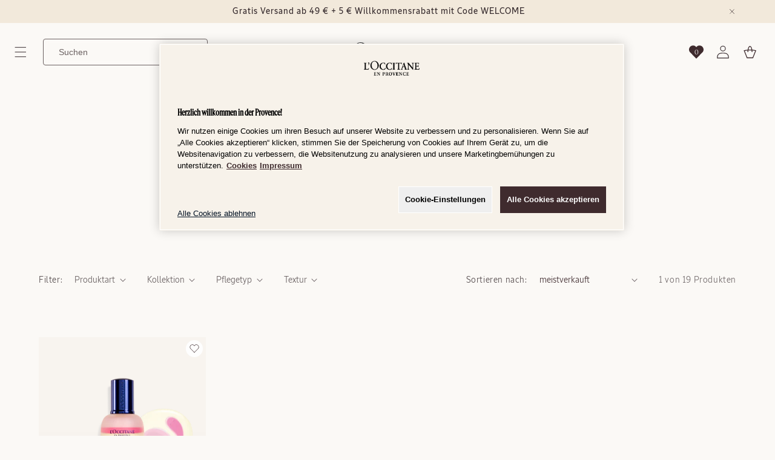

--- FILE ---
content_type: text/html; charset=utf-8
request_url: https://at.loccitane.com/collections/feuchtigkeitspflege/produktlinien_immortelle-reset
body_size: 68692
content:
<!doctype html>
<html class="js" lang="de">
  <head>
    
    <script>
  window.addEventListener('DOMContentLoaded', function () {
    window.Shopify.loadFeatures(
      [
        {
          name: 'consent-tracking-api',
          version: '0.1',
        },
      ],
      (error) => {
        if (error) {
          console.warn('Shopify consent tracking API failed to load:', error);
          return;
        }
        // If error is false, the API has loaded and ready to use!
        const currentConsent = window.Shopify.customerPrivacy?.currentVisitorConsent();
        const modifiedConsent = currentConsent;
        Object.entries(currentConsent).forEach(([key, value]) => {
          if (value === 'yes') {
            modifiedConsent[key] = true;
          } else {
            modifiedConsent[key] = false;
          }
        });
        window.Shopify.customerPrivacy?.setTrackingConsent(modifiedConsent);
      }
    );
    const settingsBtns = document.querySelectorAll('a[href="#onetrust"]');
    if (settingsBtns.length > 0) {
      settingsBtns.forEach((btn) => {
        btn.addEventListener('click', function (e) {
          e.preventDefault();
          window.OneTrust?.ToggleInfoDisplay();
        });
      });
    }

    // Monitor OneTrust banner for scroll control
    function monitorOneTrustBanner() {
      const observer = new MutationObserver(function () {
        const banner = document.getElementById('onetrust-banner-sdk');
        const isDesignMode = window.Shopify?.designMode;

        if (banner) {
          const isVisible = window.getComputedStyle(banner).display === 'block';

          if (!isDesignMode) {
            if (isVisible) {
              document.body.style.overflow = 'hidden';
            } else {
              document.body.style.overflow = '';
            }
          }
        }
      });

      // Start observing
      observer.observe(document.body, {
        childList: true,
        subtree: true,
        attributes: true,
        attributeFilter: ['style'],
      });

      // Also check immediately if banner exists
      const banner = document.getElementById('onetrust-banner-sdk');
      const isDesignMode = window.Shopify?.designMode;
      if (banner) {
        const isVisible = window.getComputedStyle(banner).display === 'block';
        if (isVisible && !isDesignMode) {
          document.body.style.overflow = 'hidden';
        }
      }
    }

    function waitForOneTrust() {
      hasOneTrustLoaded();
      let attempts = 0;
      const interval = setInterval(function () {
        if (hasOneTrustLoaded() || attempts > 100) {
          clearInterval(interval);
        }
        attempts++;
      }, 100);
    }

    function hasOneTrustLoaded() {
      if (typeof window.OnetrustActiveGroups === 'string') {
        // Check now
        optanonWrapper();
        // And wrap and trigger after cookie opt-in
        window.OptanonWrapper = optanonWrapper;
        return true;
      }

      return false;
    }

    function optanonWrapper() {
      window.addEventListener(
        'OneTrustGroupsUpdated',
        (event) => {
          setTimeout(() => {
            window.Shopify.customerPrivacy?.setTrackingConsent({
              analytics: event.detail.includes('C0002'),
              marketing: event.detail.includes('C0004'),
              sale_of_data: event.detail.includes('C0004'),
              preferences: event.detail.includes('C0003'),
            });
          });
        },
        1000
      );
    }

    (function () {
      waitForOneTrust();
      monitorOneTrustBanner();
    })();
  });
</script>

<style>
  .footer__content-bottom-wrapper {
    padding-top: 10px;
  }
  .footer__onetrust-settings {
    padding: 15px 0 0;
    display: flex;
    justify-content: center;
  }
  #onetrust-consent-sdk .onetrust-pc-dark-filter {
    display: block;
  }
  #ot-sdk-btn.ot-sdk-show-settings,
  #ot-sdk-btn.optanon-show-settings {
    background-color: rgba(var(--color-button), var(--alpha-button-background));
    border: none;
    color: rgb(var(--color-button-text));
    font-weight: bold;
    font-family: LOccitaneSans-Regular !important;
    font-size: 1.4rem;
    font-weight: 400;
    line-height: 140%;
    letter-spacing: 0;
    border-radius: 5px;
  }
  #ot-sdk-btn.ot-sdk-show-settings:hover,
  #ot-sdk-btn.optanon-show-settings:hover {
    background: #34292c;
    color: rgb(var(--color-button-text));
  }
</style>


    <meta charset="utf-8">
    <meta http-equiv="X-UA-Compatible" content="IE=edge">
    <meta name="viewport" content="width=device-width,initial-scale=1">
    <meta name="theme-color" content="">
    <link rel="canonical" href="https://at.loccitane.com/collections/feuchtigkeitspflege/produktlinien_immortelle-reset">

    

    
      <meta name="google-site-verification" content="q5HgBptDsq3e4GfK1RrCd-cPKmDytQQU-pJo_DOELm8">
    
<link rel="icon" type="image/png" href="//at.loccitane.com/cdn/shop/files/512x512.svg?crop=center&height=32&v=1756369859&width=32"><link rel="preconnect" href="https://fonts.shopifycdn.com" crossorigin><title>
      Natürliche Gesichtspflege | Feuchtigkeitspflege | L&#39;Occitane
 &ndash; tagged "Produktlinien_Immortelle Reset" &ndash; L&#39;Occitane Austria </title>

    
      <meta name="description" content="Entdecken Sie unsere natürlichen Feuchtigkeitsprodukte und vergessen Sie trockene Haut.">
    

    

<meta property="og:site_name" content="L&#39;Occitane Austria ">
<meta property="og:url" content="https://at.loccitane.com/collections/feuchtigkeitspflege/produktlinien_immortelle-reset">
<meta property="og:title" content="Natürliche Gesichtspflege | Feuchtigkeitspflege | L&#39;Occitane">
<meta property="og:type" content="website">
<meta property="og:description" content="Entdecken Sie unsere natürlichen Feuchtigkeitsprodukte und vergessen Sie trockene Haut."><meta property="og:image" content="http://at.loccitane.com/cdn/shop/files/2024_Logotype_NoirDesTerres__3F2B2E_1366x361_d49268b2-936d-404b-8c6b-18d125b0c1ab.png?v=1743512718">
  <meta property="og:image:secure_url" content="https://at.loccitane.com/cdn/shop/files/2024_Logotype_NoirDesTerres__3F2B2E_1366x361_d49268b2-936d-404b-8c6b-18d125b0c1ab.png?v=1743512718">
  <meta property="og:image:width" content="1366">
  <meta property="og:image:height" content="361"><meta name="twitter:card" content="summary_large_image">
<meta name="twitter:title" content="Natürliche Gesichtspflege | Feuchtigkeitspflege | L&#39;Occitane">
<meta name="twitter:description" content="Entdecken Sie unsere natürlichen Feuchtigkeitsprodukte und vergessen Sie trockene Haut.">


    <script src="//at.loccitane.com/cdn/shop/t/12/assets/constants.js?v=132983761750457495441756369787" defer="defer"></script>
    <script src="//at.loccitane.com/cdn/shop/t/12/assets/pubsub.js?v=25310214064522200911756369788" defer="defer"></script>
    <script src="//at.loccitane.com/cdn/shop/t/12/assets/global.js?v=181081481598897563541765965239" defer="defer"></script>
    <script src="//at.loccitane.com/cdn/shop/t/12/assets/details-disclosure.js?v=105373837315045782181756369784" defer="defer"></script>
    <script src="//at.loccitane.com/cdn/shop/t/12/assets/details-modal.js?v=25581673532751508451756369784" defer="defer"></script>
    <script src="//at.loccitane.com/cdn/shop/t/12/assets/search-form.js?v=133129549252120666541756369787" defer="defer"></script>
    <script src="//at.loccitane.com/cdn/shop/t/12/assets/minimal-stock.js?v=182891710599563138711764924313" defer="defer"></script><script src="//at.loccitane.com/cdn/shop/t/12/assets/animations.js?v=88693664871331136111756369787" defer="defer"></script><script>window.performance && window.performance.mark && window.performance.mark('shopify.content_for_header.start');</script><meta id="shopify-digital-wallet" name="shopify-digital-wallet" content="/67264741686/digital_wallets/dialog">
<meta name="shopify-checkout-api-token" content="48a290573bb089f0e1f15651ccaf3be0">
<meta id="in-context-paypal-metadata" data-shop-id="67264741686" data-venmo-supported="false" data-environment="production" data-locale="de_DE" data-paypal-v4="true" data-currency="EUR">
<link rel="alternate" type="application/atom+xml" title="Feed" href="/collections/feuchtigkeitspflege/produktlinien_immortelle-reset.atom" />
<link rel="alternate" type="application/json+oembed" href="https://at.loccitane.com/collections/feuchtigkeitspflege/produktlinien_immortelle-reset.oembed">
<script async="async" src="/checkouts/internal/preloads.js?locale=de-AT"></script>
<script id="shopify-features" type="application/json">{"accessToken":"48a290573bb089f0e1f15651ccaf3be0","betas":["rich-media-storefront-analytics"],"domain":"at.loccitane.com","predictiveSearch":true,"shopId":67264741686,"locale":"de"}</script>
<script>var Shopify = Shopify || {};
Shopify.shop = "loccitane-austria.myshopify.com";
Shopify.locale = "de";
Shopify.currency = {"active":"EUR","rate":"1.0"};
Shopify.country = "AT";
Shopify.theme = {"name":"occ-theme-aura\/shop\/at_theme_A","id":177445142904,"schema_name":"Aura","schema_version":"1.1.0","theme_store_id":null,"role":"main"};
Shopify.theme.handle = "null";
Shopify.theme.style = {"id":null,"handle":null};
Shopify.cdnHost = "at.loccitane.com/cdn";
Shopify.routes = Shopify.routes || {};
Shopify.routes.root = "/";</script>
<script type="module">!function(o){(o.Shopify=o.Shopify||{}).modules=!0}(window);</script>
<script>!function(o){function n(){var o=[];function n(){o.push(Array.prototype.slice.apply(arguments))}return n.q=o,n}var t=o.Shopify=o.Shopify||{};t.loadFeatures=n(),t.autoloadFeatures=n()}(window);</script>
<script id="shop-js-analytics" type="application/json">{"pageType":"collection"}</script>
<script defer="defer" async type="module" src="//at.loccitane.com/cdn/shopifycloud/shop-js/modules/v2/client.init-shop-cart-sync_e98Ab_XN.de.esm.js"></script>
<script defer="defer" async type="module" src="//at.loccitane.com/cdn/shopifycloud/shop-js/modules/v2/chunk.common_Pcw9EP95.esm.js"></script>
<script defer="defer" async type="module" src="//at.loccitane.com/cdn/shopifycloud/shop-js/modules/v2/chunk.modal_CzmY4ZhL.esm.js"></script>
<script type="module">
  await import("//at.loccitane.com/cdn/shopifycloud/shop-js/modules/v2/client.init-shop-cart-sync_e98Ab_XN.de.esm.js");
await import("//at.loccitane.com/cdn/shopifycloud/shop-js/modules/v2/chunk.common_Pcw9EP95.esm.js");
await import("//at.loccitane.com/cdn/shopifycloud/shop-js/modules/v2/chunk.modal_CzmY4ZhL.esm.js");

  window.Shopify.SignInWithShop?.initShopCartSync?.({"fedCMEnabled":true,"windoidEnabled":true});

</script>
<script>(function() {
  var isLoaded = false;
  function asyncLoad() {
    if (isLoaded) return;
    isLoaded = true;
    var urls = ["https:\/\/maps.develic.com\/packs\/front.js?shop=loccitane-austria.myshopify.com"];
    for (var i = 0; i < urls.length; i++) {
      var s = document.createElement('script');
      s.type = 'text/javascript';
      s.async = true;
      s.src = urls[i];
      var x = document.getElementsByTagName('script')[0];
      x.parentNode.insertBefore(s, x);
    }
  };
  if(window.attachEvent) {
    window.attachEvent('onload', asyncLoad);
  } else {
    window.addEventListener('load', asyncLoad, false);
  }
})();</script>
<script id="__st">var __st={"a":67264741686,"offset":3600,"reqid":"560f2d56-7beb-446e-912d-fd3122d8646b-1769112025","pageurl":"at.loccitane.com\/collections\/feuchtigkeitspflege\/produktlinien_immortelle-reset","u":"da28b22256a1","p":"collection","rtyp":"collection","rid":435875676470};</script>
<script>window.ShopifyPaypalV4VisibilityTracking = true;</script>
<script id="captcha-bootstrap">!function(){'use strict';const t='contact',e='account',n='new_comment',o=[[t,t],['blogs',n],['comments',n],[t,'customer']],c=[[e,'customer_login'],[e,'guest_login'],[e,'recover_customer_password'],[e,'create_customer']],r=t=>t.map((([t,e])=>`form[action*='/${t}']:not([data-nocaptcha='true']) input[name='form_type'][value='${e}']`)).join(','),a=t=>()=>t?[...document.querySelectorAll(t)].map((t=>t.form)):[];function s(){const t=[...o],e=r(t);return a(e)}const i='password',u='form_key',d=['recaptcha-v3-token','g-recaptcha-response','h-captcha-response',i],f=()=>{try{return window.sessionStorage}catch{return}},m='__shopify_v',_=t=>t.elements[u];function p(t,e,n=!1){try{const o=window.sessionStorage,c=JSON.parse(o.getItem(e)),{data:r}=function(t){const{data:e,action:n}=t;return t[m]||n?{data:e,action:n}:{data:t,action:n}}(c);for(const[e,n]of Object.entries(r))t.elements[e]&&(t.elements[e].value=n);n&&o.removeItem(e)}catch(o){console.error('form repopulation failed',{error:o})}}const l='form_type',E='cptcha';function T(t){t.dataset[E]=!0}const w=window,h=w.document,L='Shopify',v='ce_forms',y='captcha';let A=!1;((t,e)=>{const n=(g='f06e6c50-85a8-45c8-87d0-21a2b65856fe',I='https://cdn.shopify.com/shopifycloud/storefront-forms-hcaptcha/ce_storefront_forms_captcha_hcaptcha.v1.5.2.iife.js',D={infoText:'Durch hCaptcha geschützt',privacyText:'Datenschutz',termsText:'Allgemeine Geschäftsbedingungen'},(t,e,n)=>{const o=w[L][v],c=o.bindForm;if(c)return c(t,g,e,D).then(n);var r;o.q.push([[t,g,e,D],n]),r=I,A||(h.body.append(Object.assign(h.createElement('script'),{id:'captcha-provider',async:!0,src:r})),A=!0)});var g,I,D;w[L]=w[L]||{},w[L][v]=w[L][v]||{},w[L][v].q=[],w[L][y]=w[L][y]||{},w[L][y].protect=function(t,e){n(t,void 0,e),T(t)},Object.freeze(w[L][y]),function(t,e,n,w,h,L){const[v,y,A,g]=function(t,e,n){const i=e?o:[],u=t?c:[],d=[...i,...u],f=r(d),m=r(i),_=r(d.filter((([t,e])=>n.includes(e))));return[a(f),a(m),a(_),s()]}(w,h,L),I=t=>{const e=t.target;return e instanceof HTMLFormElement?e:e&&e.form},D=t=>v().includes(t);t.addEventListener('submit',(t=>{const e=I(t);if(!e)return;const n=D(e)&&!e.dataset.hcaptchaBound&&!e.dataset.recaptchaBound,o=_(e),c=g().includes(e)&&(!o||!o.value);(n||c)&&t.preventDefault(),c&&!n&&(function(t){try{if(!f())return;!function(t){const e=f();if(!e)return;const n=_(t);if(!n)return;const o=n.value;o&&e.removeItem(o)}(t);const e=Array.from(Array(32),(()=>Math.random().toString(36)[2])).join('');!function(t,e){_(t)||t.append(Object.assign(document.createElement('input'),{type:'hidden',name:u})),t.elements[u].value=e}(t,e),function(t,e){const n=f();if(!n)return;const o=[...t.querySelectorAll(`input[type='${i}']`)].map((({name:t})=>t)),c=[...d,...o],r={};for(const[a,s]of new FormData(t).entries())c.includes(a)||(r[a]=s);n.setItem(e,JSON.stringify({[m]:1,action:t.action,data:r}))}(t,e)}catch(e){console.error('failed to persist form',e)}}(e),e.submit())}));const S=(t,e)=>{t&&!t.dataset[E]&&(n(t,e.some((e=>e===t))),T(t))};for(const o of['focusin','change'])t.addEventListener(o,(t=>{const e=I(t);D(e)&&S(e,y())}));const B=e.get('form_key'),M=e.get(l),P=B&&M;t.addEventListener('DOMContentLoaded',(()=>{const t=y();if(P)for(const e of t)e.elements[l].value===M&&p(e,B);[...new Set([...A(),...v().filter((t=>'true'===t.dataset.shopifyCaptcha))])].forEach((e=>S(e,t)))}))}(h,new URLSearchParams(w.location.search),n,t,e,['guest_login'])})(!0,!0)}();</script>
<script integrity="sha256-4kQ18oKyAcykRKYeNunJcIwy7WH5gtpwJnB7kiuLZ1E=" data-source-attribution="shopify.loadfeatures" defer="defer" src="//at.loccitane.com/cdn/shopifycloud/storefront/assets/storefront/load_feature-a0a9edcb.js" crossorigin="anonymous"></script>
<script data-source-attribution="shopify.dynamic_checkout.dynamic.init">var Shopify=Shopify||{};Shopify.PaymentButton=Shopify.PaymentButton||{isStorefrontPortableWallets:!0,init:function(){window.Shopify.PaymentButton.init=function(){};var t=document.createElement("script");t.src="https://at.loccitane.com/cdn/shopifycloud/portable-wallets/latest/portable-wallets.de.js",t.type="module",document.head.appendChild(t)}};
</script>
<script data-source-attribution="shopify.dynamic_checkout.buyer_consent">
  function portableWalletsHideBuyerConsent(e){var t=document.getElementById("shopify-buyer-consent"),n=document.getElementById("shopify-subscription-policy-button");t&&n&&(t.classList.add("hidden"),t.setAttribute("aria-hidden","true"),n.removeEventListener("click",e))}function portableWalletsShowBuyerConsent(e){var t=document.getElementById("shopify-buyer-consent"),n=document.getElementById("shopify-subscription-policy-button");t&&n&&(t.classList.remove("hidden"),t.removeAttribute("aria-hidden"),n.addEventListener("click",e))}window.Shopify?.PaymentButton&&(window.Shopify.PaymentButton.hideBuyerConsent=portableWalletsHideBuyerConsent,window.Shopify.PaymentButton.showBuyerConsent=portableWalletsShowBuyerConsent);
</script>
<script data-source-attribution="shopify.dynamic_checkout.cart.bootstrap">document.addEventListener("DOMContentLoaded",(function(){function t(){return document.querySelector("shopify-accelerated-checkout-cart, shopify-accelerated-checkout")}if(t())Shopify.PaymentButton.init();else{new MutationObserver((function(e,n){t()&&(Shopify.PaymentButton.init(),n.disconnect())})).observe(document.body,{childList:!0,subtree:!0})}}));
</script>
<link id="shopify-accelerated-checkout-styles" rel="stylesheet" media="screen" href="https://at.loccitane.com/cdn/shopifycloud/portable-wallets/latest/accelerated-checkout-backwards-compat.css" crossorigin="anonymous">
<style id="shopify-accelerated-checkout-cart">
        #shopify-buyer-consent {
  margin-top: 1em;
  display: inline-block;
  width: 100%;
}

#shopify-buyer-consent.hidden {
  display: none;
}

#shopify-subscription-policy-button {
  background: none;
  border: none;
  padding: 0;
  text-decoration: underline;
  font-size: inherit;
  cursor: pointer;
}

#shopify-subscription-policy-button::before {
  box-shadow: none;
}

      </style>
<script id="sections-script" data-sections="header" defer="defer" src="//at.loccitane.com/cdn/shop/t/12/compiled_assets/scripts.js?v=2236"></script>
<script>window.performance && window.performance.mark && window.performance.mark('shopify.content_for_header.end');</script>


    <style data-shopify>
      @font-face {
  font-family: Assistant;
  font-weight: 400;
  font-style: normal;
  font-display: swap;
  src: url("//at.loccitane.com/cdn/fonts/assistant/assistant_n4.9120912a469cad1cc292572851508ca49d12e768.woff2") format("woff2"),
       url("//at.loccitane.com/cdn/fonts/assistant/assistant_n4.6e9875ce64e0fefcd3f4446b7ec9036b3ddd2985.woff") format("woff");
}

      @font-face {
  font-family: Assistant;
  font-weight: 700;
  font-style: normal;
  font-display: swap;
  src: url("//at.loccitane.com/cdn/fonts/assistant/assistant_n7.bf44452348ec8b8efa3aa3068825305886b1c83c.woff2") format("woff2"),
       url("//at.loccitane.com/cdn/fonts/assistant/assistant_n7.0c887fee83f6b3bda822f1150b912c72da0f7b64.woff") format("woff");
}

      
      
      @font-face {
  font-family: Assistant;
  font-weight: 400;
  font-style: normal;
  font-display: swap;
  src: url("//at.loccitane.com/cdn/fonts/assistant/assistant_n4.9120912a469cad1cc292572851508ca49d12e768.woff2") format("woff2"),
       url("//at.loccitane.com/cdn/fonts/assistant/assistant_n4.6e9875ce64e0fefcd3f4446b7ec9036b3ddd2985.woff") format("woff");
}


      
        :root,
        .color-scheme-1 {
          --color-background: 251,249,246;
        
          --gradient-background: #fbf9f6;
        

        

        --color-foreground: 52,41,44;
        --color-background-contrast: 212,190,158;
        --color-shadow: 18,18,18;
        --color-button: 63,43,46;
        --color-button-text: 251,249,246;
        --color-secondary-button: 251,249,246;
        --color-secondary-button-text: 107,97,97;
        --color-link: 107,97,97;
        --color-badge-foreground: 52,41,44;
        --color-badge-background: 251,249,246;
        --color-badge-border: 52,41,44;
        --payment-terms-background-color: rgb(251 249 246);
      }
      
        
        .color-scheme-2 {
          --color-background: 242,233,219;
        
          --gradient-background: #f2e9db;
        

        

        --color-foreground: 107,97,97;
        --color-background-contrast: 208,176,125;
        --color-shadow: 18,18,18;
        --color-button: 63,43,46;
        --color-button-text: 107,97,97;
        --color-secondary-button: 242,233,219;
        --color-secondary-button-text: 107,97,97;
        --color-link: 107,97,97;
        --color-badge-foreground: 107,97,97;
        --color-badge-background: 242,233,219;
        --color-badge-border: 107,97,97;
        --payment-terms-background-color: rgb(242 233 219);
      }
      
        
        .color-scheme-3 {
          --color-background: 36,40,51;
        
          --gradient-background: #242833;
        

        

        --color-foreground: 255,255,255;
        --color-background-contrast: 47,52,66;
        --color-shadow: 18,18,18;
        --color-button: 255,255,255;
        --color-button-text: 0,0,0;
        --color-secondary-button: 36,40,51;
        --color-secondary-button-text: 255,255,255;
        --color-link: 255,255,255;
        --color-badge-foreground: 255,255,255;
        --color-badge-background: 36,40,51;
        --color-badge-border: 255,255,255;
        --payment-terms-background-color: rgb(36 40 51);
      }
      
        
        .color-scheme-4 {
          --color-background: 18,18,18;
        
          --gradient-background: #121212;
        

        

        --color-foreground: 255,255,255;
        --color-background-contrast: 146,146,146;
        --color-shadow: 18,18,18;
        --color-button: 255,255,255;
        --color-button-text: 18,18,18;
        --color-secondary-button: 18,18,18;
        --color-secondary-button-text: 255,255,255;
        --color-link: 255,255,255;
        --color-badge-foreground: 255,255,255;
        --color-badge-background: 18,18,18;
        --color-badge-border: 255,255,255;
        --payment-terms-background-color: rgb(18 18 18);
      }
      
        
        .color-scheme-5 {
          --color-background: 250,245,241;
        
          --gradient-background: #faf5f1;
        

        

        --color-foreground: 63,43,46;
        --color-background-contrast: 216,178,147;
        --color-shadow: 18,18,18;
        --color-button: 63,43,46;
        --color-button-text: 63,43,46;
        --color-secondary-button: 250,245,241;
        --color-secondary-button-text: 255,255,255;
        --color-link: 255,255,255;
        --color-badge-foreground: 63,43,46;
        --color-badge-background: 250,245,241;
        --color-badge-border: 63,43,46;
        --payment-terms-background-color: rgb(250 245 241);
      }
      

      body, .color-scheme-1, .color-scheme-2, .color-scheme-3, .color-scheme-4, .color-scheme-5 {
        color: rgba(var(--color-foreground), 0.75);
        background-color: rgb(var(--color-background));
      }

      :root {
        --font-body-family: 'LOccitaneSans-Regular', sans-serif;
        --font-body-style: normal;
        --font-body-weight: 400;
        --font-body-weight-bold: 700;

        --font-heading-family: Assistant, sans-serif;
        --font-heading-style: normal;
        --font-heading-weight: 400;

        --font-body-scale: 1.0;
        --font-heading-scale: 1.0;

        --media-padding: px;
        --media-border-opacity: 0.05;
        --media-border-width: 1px;
        --media-radius: 0px;
        --media-shadow-opacity: 0.0;
        --media-shadow-horizontal-offset: 0px;
        --media-shadow-vertical-offset: 4px;
        --media-shadow-blur-radius: 5px;
        --media-shadow-visible: 0;

        --page-width: 120rem;
        --page-width-margin: 0rem;

        --product-card-image-padding: 0.0rem;
        --product-card-corner-radius: 0.0rem;
        --product-card-text-alignment: left;
        --product-card-border-width: 0.0rem;
        --product-card-border-opacity: 0.1;
        --product-card-shadow-opacity: 0.0;
        --product-card-shadow-visible: 0;
        --product-card-shadow-horizontal-offset: 0.0rem;
        --product-card-shadow-vertical-offset: 0.4rem;
        --product-card-shadow-blur-radius: 0.5rem;

        --collection-card-image-padding: 0.0rem;
        --collection-card-corner-radius: 0.0rem;
        --collection-card-text-alignment: left;
        --collection-card-border-width: 0.0rem;
        --collection-card-border-opacity: 0.1;
        --collection-card-shadow-opacity: 0.0;
        --collection-card-shadow-visible: 0;
        --collection-card-shadow-horizontal-offset: 0.0rem;
        --collection-card-shadow-vertical-offset: 0.4rem;
        --collection-card-shadow-blur-radius: 0.5rem;

        --blog-card-image-padding: 0.0rem;
        --blog-card-corner-radius: 0.0rem;
        --blog-card-text-alignment: left;
        --blog-card-border-width: 0.0rem;
        --blog-card-border-opacity: 0.1;
        --blog-card-shadow-opacity: 0.0;
        --blog-card-shadow-visible: 0;
        --blog-card-shadow-horizontal-offset: 0.0rem;
        --blog-card-shadow-vertical-offset: 0.4rem;
        --blog-card-shadow-blur-radius: 0.5rem;

        --badge-corner-radius: 0.0rem;

        --popup-border-width: 1px;
        --popup-border-opacity: 0.1;
        --popup-corner-radius: 10px;
        --popup-shadow-opacity: 0.05;
        --popup-shadow-horizontal-offset: 0px;
        --popup-shadow-vertical-offset: 4px;
        --popup-shadow-blur-radius: 5px;

        --drawer-border-width: 1px;
        --drawer-border-opacity: 0.1;
        --drawer-shadow-opacity: 0.0;
        --drawer-shadow-horizontal-offset: 0px;
        --drawer-shadow-vertical-offset: 4px;
        --drawer-shadow-blur-radius: 5px;

        --spacing-sections-desktop: 0px;
        --spacing-sections-mobile: 0px;

        --grid-desktop-vertical-spacing: 8px;
        --grid-desktop-horizontal-spacing: 8px;
        --grid-mobile-vertical-spacing: 4px;
        --grid-mobile-horizontal-spacing: 4px;

        --text-boxes-border-opacity: 0.1;
        --text-boxes-border-width: 0px;
        --text-boxes-radius: 0px;
        --text-boxes-shadow-opacity: 0.0;
        --text-boxes-shadow-visible: 0;
        --text-boxes-shadow-horizontal-offset: 0px;
        --text-boxes-shadow-vertical-offset: 4px;
        --text-boxes-shadow-blur-radius: 5px;

        --buttons-radius: 4px;
        --buttons-radius-outset: 5px;
        --buttons-border-width: 1px;
        --buttons-border-opacity: 1.0;
        --buttons-shadow-opacity: 0.0;
        --buttons-shadow-visible: 0;
        --buttons-shadow-horizontal-offset: 0px;
        --buttons-shadow-vertical-offset: 4px;
        --buttons-shadow-blur-radius: 5px;
        --buttons-border-offset: 0.3px;

        --inputs-radius: 4px;
        --inputs-border-width: 1px;
        --inputs-border-opacity: 0.55;
        --inputs-shadow-opacity: 0.0;
        --inputs-shadow-horizontal-offset: 0px;
        --inputs-margin-offset: 0px;
        --inputs-shadow-vertical-offset: 4px;
        --inputs-shadow-blur-radius: 5px;
        --inputs-radius-outset: 5px;

        --variant-pills-radius: 40px;
        --variant-pills-border-width: 1px;
        --variant-pills-border-opacity: 0.55;
        --variant-pills-shadow-opacity: 0.0;
        --variant-pills-shadow-horizontal-offset: 0px;
        --variant-pills-shadow-vertical-offset: 4px;
        --variant-pills-shadow-blur-radius: 5px;
      }

      *,
      *::before,
      *::after {
        box-sizing: inherit;
      }

      html {
        box-sizing: border-box;
        font-size: calc(var(--font-body-scale) * 62.5%);
        height: 100%;
      }

      body {
        display: grid;
        grid-template-rows: auto auto 1fr auto;
        grid-template-columns: 100%;
        min-height: 100%;
        margin: 0;
        font-size: 1.5rem;
        line-height: calc(1 + 0.8 / var(--font-body-scale));
        font-family: var(--font-body-family);
        font-style: var(--font-body-style);
        font-weight: var(--font-body-weight);
      }

      @media screen and (min-width: 750px) {
        body {
          font-size: 1.6rem;
        }
      }
    </style>

    <link href="//at.loccitane.com/cdn/shop/t/12/assets/base.css?v=33309680921926448191759738580" rel="stylesheet" type="text/css" media="all" />
    <link rel="stylesheet" href="//at.loccitane.com/cdn/shop/t/12/assets/component-cart-items.css?v=159290896433081044801758605239" media="print" onload="this.media='all'"><link href="//at.loccitane.com/cdn/shop/t/12/assets/component-cart-drawer.css?v=75909213035530171061756369788" rel="stylesheet" type="text/css" media="all" />
      <link href="//at.loccitane.com/cdn/shop/t/12/assets/component-cart.css?v=91615075437876569951756369784" rel="stylesheet" type="text/css" media="all" />
      <link href="//at.loccitane.com/cdn/shop/t/12/assets/component-totals.css?v=18275158684680866401756369786" rel="stylesheet" type="text/css" media="all" />
      <link href="//at.loccitane.com/cdn/shop/t/12/assets/component-price.css?v=84922729874167099741756369785" rel="stylesheet" type="text/css" media="all" />
      <link href="//at.loccitane.com/cdn/shop/t/12/assets/component-discounts.css?v=152760482443307489271756369787" rel="stylesheet" type="text/css" media="all" />

      <link rel="preload" as="font" href="//at.loccitane.com/cdn/fonts/assistant/assistant_n4.9120912a469cad1cc292572851508ca49d12e768.woff2" type="font/woff2" crossorigin>
      

      <link rel="preload" as="font" href="//at.loccitane.com/cdn/fonts/assistant/assistant_n4.9120912a469cad1cc292572851508ca49d12e768.woff2" type="font/woff2" crossorigin>
      
<link
        rel="stylesheet"
        href="//at.loccitane.com/cdn/shop/t/12/assets/component-predictive-search.css?v=111238348749317525611756369784"
        media="print"
        onload="this.media='all'"
      >

    <script>
      if (Shopify.designMode) {
        document.documentElement.classList.add('shopify-design-mode');
      }
      window.ddjskey = 'BBA99332A1D5A7361F126E66D99E5C';
      window.ddoptions = {};
    </script>
    
<link rel="stylesheet" href="//at.loccitane.com/cdn/shop/t/12/assets/component-wishlist.css?v=7497660186876478651759233473" media="print" onload="this.media='all'">
      <!-- OneTrust Cookie-Einwilligungshinweis – Anfang für at.loccitane.com
<script type="text/javascript" src="https://cdn.cookielaw.org/consent/87a7cbf7-f4b7-4ef3-8825-3a44444742da/OtAutoBlock.js"></script>
<script src="https://cdn.cookielaw.org/scripttemplates/otSDKStub.js" type="text/javascript" charset="UTF-8" data-domain-script="87a7cbf7-f4b7-4ef3-8825-3a44444742da"></script>
<script type="text/javascript">
function OptanonWrapper() { }
</script>
 -->
<!-- OneTrust-Cookie-Einwilligungshinweis – Ende für at.loccitane.com -->
    
  <!-- BEGIN app block: shopify://apps/onetrust-consent-management/blocks/consent_management/a0f47f36-e440-438e-946e-6f1b3963b606 -->
<script src="https://cdn.shopify.com/extensions/f2dc2781-781c-4b62-b8ed-c5471f514e1a/51194b6b0c9144e9e9b055cb483ad8365a43092e/assets/storefront-consent.js"></script>
<script id="onetrust-script" src="https://cdn.cookielaw.org/scripttemplates/otSDKStub.js" type="text/javascript" charset="UTF-8" data-domain-script="87a7cbf7-f4b7-4ef3-8825-3a44444742da" data-shopify-consent-mapping={"analytics":["C0002"],"marketing":["C0004"],"preferences":["C0003"],"sale_of_data":["C0004"]}></script><!-- END app block --><!-- BEGIN app block: shopify://apps/helium-customer-fields/blocks/app-embed/bab58598-3e6a-4377-aaaa-97189b15f131 -->







































<script>
  if ('CF' in window) {
    window.CF.appEmbedEnabled = true;
  } else {
    window.CF = {
      appEmbedEnabled: true,
    };
  }

  window.CF.editAccountFormId = "Antzv5";
  window.CF.registrationFormId = "M6tqO9";
</script>

<!-- BEGIN app snippet: patch-registration-links -->







































<script>
  function patchRegistrationLinks() {
    const PATCHABLE_LINKS_SELECTOR = 'a[href*="/account/register"]';

    const search = new URLSearchParams(window.location.search);
    const checkoutUrl = search.get('checkout_url');
    const returnUrl = search.get('return_url');

    const redirectUrl = checkoutUrl || returnUrl;
    if (!redirectUrl) return;

    const registrationLinks = Array.from(document.querySelectorAll(PATCHABLE_LINKS_SELECTOR));
    registrationLinks.forEach(link => {
      const url = new URL(link.href);

      url.searchParams.set('return_url', redirectUrl);

      link.href = url.href;
    });
  }

  if (['complete', 'interactive', 'loaded'].includes(document.readyState)) {
    patchRegistrationLinks();
  } else {
    document.addEventListener('DOMContentLoaded', () => patchRegistrationLinks());
  }
</script><!-- END app snippet -->
<!-- BEGIN app snippet: patch-login-grecaptcha-conflict -->







































<script>
  // Fixes a problem where both grecaptcha and hcaptcha response fields are included in the /account/login form submission
  // resulting in a 404 on the /challenge page.
  // This is caused by our triggerShopifyRecaptchaLoad function in initialize-forms.liquid.ejs
  // The fix itself just removes the unnecessary g-recaptcha-response input

  function patchLoginGrecaptchaConflict() {
    Array.from(document.querySelectorAll('form')).forEach(form => {
      form.addEventListener('submit', e => {
        const grecaptchaResponse = form.querySelector('[name="g-recaptcha-response"]');
        const hcaptchaResponse = form.querySelector('[name="h-captcha-response"]');

        if (grecaptchaResponse && hcaptchaResponse) {
          // Can't use both. Only keep hcaptcha response field.
          grecaptchaResponse.parentElement.removeChild(grecaptchaResponse);
        }
      })
    })
  }

  if (['complete', 'interactive', 'loaded'].includes(document.readyState)) {
    patchLoginGrecaptchaConflict();
  } else {
    document.addEventListener('DOMContentLoaded', () => patchLoginGrecaptchaConflict());
  }
</script><!-- END app snippet -->
<!-- BEGIN app snippet: embed-data -->





















































<script>
  window.CF.version = "5.2.1";
  window.CF.environment = 
  {
  
  "domain": "loccitane-austria.myshopify.com",
  "baseApiUrl": "https:\/\/app.customerfields.com",
  "captchaSiteKey": "6Ld3fywkAAAAAPV50pw8dKW8nNoiHmoHQfntdnTk",
  "captchaEnabled": true,
  "proxyPath": "\/tools\/customr",
  "countries": [{"name":"Afghanistan","code":"AF"},{"name":"Åland Islands","code":"AX"},{"name":"Albania","code":"AL"},{"name":"Algeria","code":"DZ"},{"name":"Andorra","code":"AD"},{"name":"Angola","code":"AO"},{"name":"Anguilla","code":"AI"},{"name":"Antigua \u0026 Barbuda","code":"AG"},{"name":"Argentina","code":"AR","provinces":[{"name":"Buenos Aires Province","code":"B"},{"name":"Catamarca","code":"K"},{"name":"Chaco","code":"H"},{"name":"Chubut","code":"U"},{"name":"Buenos Aires (Autonomous City)","code":"C"},{"name":"Córdoba","code":"X"},{"name":"Corrientes","code":"W"},{"name":"Entre Ríos","code":"E"},{"name":"Formosa","code":"P"},{"name":"Jujuy","code":"Y"},{"name":"La Pampa","code":"L"},{"name":"La Rioja","code":"F"},{"name":"Mendoza","code":"M"},{"name":"Misiones","code":"N"},{"name":"Neuquén","code":"Q"},{"name":"Río Negro","code":"R"},{"name":"Salta","code":"A"},{"name":"San Juan","code":"J"},{"name":"San Luis","code":"D"},{"name":"Santa Cruz","code":"Z"},{"name":"Santa Fe","code":"S"},{"name":"Santiago del Estero","code":"G"},{"name":"Tierra del Fuego","code":"V"},{"name":"Tucumán","code":"T"}]},{"name":"Armenia","code":"AM"},{"name":"Aruba","code":"AW"},{"name":"Ascension Island","code":"AC"},{"name":"Australia","code":"AU","provinces":[{"name":"Australian Capital Territory","code":"ACT"},{"name":"New South Wales","code":"NSW"},{"name":"Northern Territory","code":"NT"},{"name":"Queensland","code":"QLD"},{"name":"South Australia","code":"SA"},{"name":"Tasmania","code":"TAS"},{"name":"Victoria","code":"VIC"},{"name":"Western Australia","code":"WA"}]},{"name":"Austria","code":"AT"},{"name":"Azerbaijan","code":"AZ"},{"name":"Bahamas","code":"BS"},{"name":"Bahrain","code":"BH"},{"name":"Bangladesh","code":"BD"},{"name":"Barbados","code":"BB"},{"name":"Belarus","code":"BY"},{"name":"Belgium","code":"BE"},{"name":"Belize","code":"BZ"},{"name":"Benin","code":"BJ"},{"name":"Bermuda","code":"BM"},{"name":"Bhutan","code":"BT"},{"name":"Bolivia","code":"BO"},{"name":"Bosnia \u0026 Herzegovina","code":"BA"},{"name":"Botswana","code":"BW"},{"name":"Brazil","code":"BR","provinces":[{"name":"Acre","code":"AC"},{"name":"Alagoas","code":"AL"},{"name":"Amapá","code":"AP"},{"name":"Amazonas","code":"AM"},{"name":"Bahia","code":"BA"},{"name":"Ceará","code":"CE"},{"name":"Federal District","code":"DF"},{"name":"Espírito Santo","code":"ES"},{"name":"Goiás","code":"GO"},{"name":"Maranhão","code":"MA"},{"name":"Mato Grosso","code":"MT"},{"name":"Mato Grosso do Sul","code":"MS"},{"name":"Minas Gerais","code":"MG"},{"name":"Pará","code":"PA"},{"name":"Paraíba","code":"PB"},{"name":"Paraná","code":"PR"},{"name":"Pernambuco","code":"PE"},{"name":"Piauí","code":"PI"},{"name":"Rio Grande do Norte","code":"RN"},{"name":"Rio Grande do Sul","code":"RS"},{"name":"Rio de Janeiro","code":"RJ"},{"name":"Rondônia","code":"RO"},{"name":"Roraima","code":"RR"},{"name":"Santa Catarina","code":"SC"},{"name":"São Paulo","code":"SP"},{"name":"Sergipe","code":"SE"},{"name":"Tocantins","code":"TO"}]},{"name":"British Indian Ocean Territory","code":"IO"},{"name":"British Virgin Islands","code":"VG"},{"name":"Brunei","code":"BN"},{"name":"Bulgaria","code":"BG"},{"name":"Burkina Faso","code":"BF"},{"name":"Burundi","code":"BI"},{"name":"Cambodia","code":"KH"},{"name":"Cameroon","code":"CM"},{"name":"Canada","code":"CA","provinces":[{"name":"Alberta","code":"AB"},{"name":"British Columbia","code":"BC"},{"name":"Manitoba","code":"MB"},{"name":"New Brunswick","code":"NB"},{"name":"Newfoundland and Labrador","code":"NL"},{"name":"Northwest Territories","code":"NT"},{"name":"Nova Scotia","code":"NS"},{"name":"Nunavut","code":"NU"},{"name":"Ontario","code":"ON"},{"name":"Prince Edward Island","code":"PE"},{"name":"Quebec","code":"QC"},{"name":"Saskatchewan","code":"SK"},{"name":"Yukon","code":"YT"}]},{"name":"Cape Verde","code":"CV"},{"name":"Caribbean Netherlands","code":"BQ"},{"name":"Cayman Islands","code":"KY"},{"name":"Central African Republic","code":"CF"},{"name":"Chad","code":"TD"},{"name":"Chile","code":"CL","provinces":[{"name":"Arica y Parinacota","code":"AP"},{"name":"Tarapacá","code":"TA"},{"name":"Antofagasta","code":"AN"},{"name":"Atacama","code":"AT"},{"name":"Coquimbo","code":"CO"},{"name":"Valparaíso","code":"VS"},{"name":"Santiago Metropolitan","code":"RM"},{"name":"Libertador General Bernardo O’Higgins","code":"LI"},{"name":"Maule","code":"ML"},{"name":"Ñuble","code":"NB"},{"name":"Bío Bío","code":"BI"},{"name":"Araucanía","code":"AR"},{"name":"Los Ríos","code":"LR"},{"name":"Los Lagos","code":"LL"},{"name":"Aysén","code":"AI"},{"name":"Magallanes Region","code":"MA"}]},{"name":"China","code":"CN","provinces":[{"name":"Anhui","code":"AH"},{"name":"Beijing","code":"BJ"},{"name":"Chongqing","code":"CQ"},{"name":"Fujian","code":"FJ"},{"name":"Gansu","code":"GS"},{"name":"Guangdong","code":"GD"},{"name":"Guangxi","code":"GX"},{"name":"Guizhou","code":"GZ"},{"name":"Hainan","code":"HI"},{"name":"Hebei","code":"HE"},{"name":"Heilongjiang","code":"HL"},{"name":"Henan","code":"HA"},{"name":"Hubei","code":"HB"},{"name":"Hunan","code":"HN"},{"name":"Inner Mongolia","code":"NM"},{"name":"Jiangsu","code":"JS"},{"name":"Jiangxi","code":"JX"},{"name":"Jilin","code":"JL"},{"name":"Liaoning","code":"LN"},{"name":"Ningxia","code":"NX"},{"name":"Qinghai","code":"QH"},{"name":"Shaanxi","code":"SN"},{"name":"Shandong","code":"SD"},{"name":"Shanghai","code":"SH"},{"name":"Shanxi","code":"SX"},{"name":"Sichuan","code":"SC"},{"name":"Tianjin","code":"TJ"},{"name":"Xinjiang","code":"XJ"},{"name":"Tibet","code":"YZ"},{"name":"Yunnan","code":"YN"},{"name":"Zhejiang","code":"ZJ"}]},{"name":"Christmas Island","code":"CX"},{"name":"Cocos (Keeling) Islands","code":"CC"},{"name":"Colombia","code":"CO","provinces":[{"name":"Capital District","code":"DC"},{"name":"Amazonas","code":"AMA"},{"name":"Antioquia","code":"ANT"},{"name":"Arauca","code":"ARA"},{"name":"Atlántico","code":"ATL"},{"name":"Bolívar","code":"BOL"},{"name":"Boyacá","code":"BOY"},{"name":"Caldas","code":"CAL"},{"name":"Caquetá","code":"CAQ"},{"name":"Casanare","code":"CAS"},{"name":"Cauca","code":"CAU"},{"name":"Cesar","code":"CES"},{"name":"Chocó","code":"CHO"},{"name":"Córdoba","code":"COR"},{"name":"Cundinamarca","code":"CUN"},{"name":"Guainía","code":"GUA"},{"name":"Guaviare","code":"GUV"},{"name":"Huila","code":"HUI"},{"name":"La Guajira","code":"LAG"},{"name":"Magdalena","code":"MAG"},{"name":"Meta","code":"MET"},{"name":"Nariño","code":"NAR"},{"name":"Norte de Santander","code":"NSA"},{"name":"Putumayo","code":"PUT"},{"name":"Quindío","code":"QUI"},{"name":"Risaralda","code":"RIS"},{"name":"San Andrés \u0026 Providencia","code":"SAP"},{"name":"Santander","code":"SAN"},{"name":"Sucre","code":"SUC"},{"name":"Tolima","code":"TOL"},{"name":"Valle del Cauca","code":"VAC"},{"name":"Vaupés","code":"VAU"},{"name":"Vichada","code":"VID"}]},{"name":"Comoros","code":"KM"},{"name":"Congo - Brazzaville","code":"CG"},{"name":"Congo - Kinshasa","code":"CD"},{"name":"Cook Islands","code":"CK"},{"name":"Costa Rica","code":"CR","provinces":[{"name":"Alajuela","code":"CR-A"},{"name":"Cartago","code":"CR-C"},{"name":"Guanacaste","code":"CR-G"},{"name":"Heredia","code":"CR-H"},{"name":"Limón","code":"CR-L"},{"name":"Puntarenas","code":"CR-P"},{"name":"San José","code":"CR-SJ"}]},{"name":"Croatia","code":"HR"},{"name":"Curaçao","code":"CW"},{"name":"Cyprus","code":"CY"},{"name":"Czechia","code":"CZ"},{"name":"Côte d’Ivoire","code":"CI"},{"name":"Denmark","code":"DK"},{"name":"Djibouti","code":"DJ"},{"name":"Dominica","code":"DM"},{"name":"Dominican Republic","code":"DO"},{"name":"Ecuador","code":"EC"},{"name":"Egypt","code":"EG","provinces":[{"name":"6th of October","code":"SU"},{"name":"Al Sharqia","code":"SHR"},{"name":"Alexandria","code":"ALX"},{"name":"Aswan","code":"ASN"},{"name":"Asyut","code":"AST"},{"name":"Beheira","code":"BH"},{"name":"Beni Suef","code":"BNS"},{"name":"Cairo","code":"C"},{"name":"Dakahlia","code":"DK"},{"name":"Damietta","code":"DT"},{"name":"Faiyum","code":"FYM"},{"name":"Gharbia","code":"GH"},{"name":"Giza","code":"GZ"},{"name":"Helwan","code":"HU"},{"name":"Ismailia","code":"IS"},{"name":"Kafr el-Sheikh","code":"KFS"},{"name":"Luxor","code":"LX"},{"name":"Matrouh","code":"MT"},{"name":"Minya","code":"MN"},{"name":"Monufia","code":"MNF"},{"name":"New Valley","code":"WAD"},{"name":"North Sinai","code":"SIN"},{"name":"Port Said","code":"PTS"},{"name":"Qalyubia","code":"KB"},{"name":"Qena","code":"KN"},{"name":"Red Sea","code":"BA"},{"name":"Sohag","code":"SHG"},{"name":"South Sinai","code":"JS"},{"name":"Suez","code":"SUZ"}]},{"name":"El Salvador","code":"SV","provinces":[{"name":"Ahuachapán","code":"SV-AH"},{"name":"Cabañas","code":"SV-CA"},{"name":"Chalatenango","code":"SV-CH"},{"name":"Cuscatlán","code":"SV-CU"},{"name":"La Libertad","code":"SV-LI"},{"name":"La Paz","code":"SV-PA"},{"name":"La Unión","code":"SV-UN"},{"name":"Morazán","code":"SV-MO"},{"name":"San Miguel","code":"SV-SM"},{"name":"San Salvador","code":"SV-SS"},{"name":"San Vicente","code":"SV-SV"},{"name":"Santa Ana","code":"SV-SA"},{"name":"Sonsonate","code":"SV-SO"},{"name":"Usulután","code":"SV-US"}]},{"name":"Equatorial Guinea","code":"GQ"},{"name":"Eritrea","code":"ER"},{"name":"Estonia","code":"EE"},{"name":"Eswatini","code":"SZ"},{"name":"Ethiopia","code":"ET"},{"name":"Falkland Islands","code":"FK"},{"name":"Faroe Islands","code":"FO"},{"name":"Fiji","code":"FJ"},{"name":"Finland","code":"FI"},{"name":"France","code":"FR"},{"name":"French Guiana","code":"GF"},{"name":"French Polynesia","code":"PF"},{"name":"French Southern Territories","code":"TF"},{"name":"Gabon","code":"GA"},{"name":"Gambia","code":"GM"},{"name":"Georgia","code":"GE"},{"name":"Germany","code":"DE"},{"name":"Ghana","code":"GH"},{"name":"Gibraltar","code":"GI"},{"name":"Greece","code":"GR"},{"name":"Greenland","code":"GL"},{"name":"Grenada","code":"GD"},{"name":"Guadeloupe","code":"GP"},{"name":"Guatemala","code":"GT","provinces":[{"name":"Alta Verapaz","code":"AVE"},{"name":"Baja Verapaz","code":"BVE"},{"name":"Chimaltenango","code":"CMT"},{"name":"Chiquimula","code":"CQM"},{"name":"El Progreso","code":"EPR"},{"name":"Escuintla","code":"ESC"},{"name":"Guatemala","code":"GUA"},{"name":"Huehuetenango","code":"HUE"},{"name":"Izabal","code":"IZA"},{"name":"Jalapa","code":"JAL"},{"name":"Jutiapa","code":"JUT"},{"name":"Petén","code":"PET"},{"name":"Quetzaltenango","code":"QUE"},{"name":"Quiché","code":"QUI"},{"name":"Retalhuleu","code":"RET"},{"name":"Sacatepéquez","code":"SAC"},{"name":"San Marcos","code":"SMA"},{"name":"Santa Rosa","code":"SRO"},{"name":"Sololá","code":"SOL"},{"name":"Suchitepéquez","code":"SUC"},{"name":"Totonicapán","code":"TOT"},{"name":"Zacapa","code":"ZAC"}]},{"name":"Guernsey","code":"GG"},{"name":"Guinea","code":"GN"},{"name":"Guinea-Bissau","code":"GW"},{"name":"Guyana","code":"GY"},{"name":"Haiti","code":"HT"},{"name":"Honduras","code":"HN"},{"name":"Hong Kong SAR","code":"HK","provinces":[{"name":"Hong Kong Island","code":"HK"},{"name":"Kowloon","code":"KL"},{"name":"New Territories","code":"NT"}]},{"name":"Hungary","code":"HU"},{"name":"Iceland","code":"IS"},{"name":"India","code":"IN","provinces":[{"name":"Andaman and Nicobar Islands","code":"AN"},{"name":"Andhra Pradesh","code":"AP"},{"name":"Arunachal Pradesh","code":"AR"},{"name":"Assam","code":"AS"},{"name":"Bihar","code":"BR"},{"name":"Chandigarh","code":"CH"},{"name":"Chhattisgarh","code":"CG"},{"name":"Dadra and Nagar Haveli","code":"DN"},{"name":"Daman and Diu","code":"DD"},{"name":"Delhi","code":"DL"},{"name":"Goa","code":"GA"},{"name":"Gujarat","code":"GJ"},{"name":"Haryana","code":"HR"},{"name":"Himachal Pradesh","code":"HP"},{"name":"Jammu and Kashmir","code":"JK"},{"name":"Jharkhand","code":"JH"},{"name":"Karnataka","code":"KA"},{"name":"Kerala","code":"KL"},{"name":"Ladakh","code":"LA"},{"name":"Lakshadweep","code":"LD"},{"name":"Madhya Pradesh","code":"MP"},{"name":"Maharashtra","code":"MH"},{"name":"Manipur","code":"MN"},{"name":"Meghalaya","code":"ML"},{"name":"Mizoram","code":"MZ"},{"name":"Nagaland","code":"NL"},{"name":"Odisha","code":"OR"},{"name":"Puducherry","code":"PY"},{"name":"Punjab","code":"PB"},{"name":"Rajasthan","code":"RJ"},{"name":"Sikkim","code":"SK"},{"name":"Tamil Nadu","code":"TN"},{"name":"Telangana","code":"TS"},{"name":"Tripura","code":"TR"},{"name":"Uttar Pradesh","code":"UP"},{"name":"Uttarakhand","code":"UK"},{"name":"West Bengal","code":"WB"}]},{"name":"Indonesia","code":"ID","provinces":[{"name":"Aceh","code":"AC"},{"name":"Bali","code":"BA"},{"name":"Bangka–Belitung Islands","code":"BB"},{"name":"Banten","code":"BT"},{"name":"Bengkulu","code":"BE"},{"name":"Gorontalo","code":"GO"},{"name":"Jakarta","code":"JK"},{"name":"Jambi","code":"JA"},{"name":"West Java","code":"JB"},{"name":"Central Java","code":"JT"},{"name":"East Java","code":"JI"},{"name":"West Kalimantan","code":"KB"},{"name":"South Kalimantan","code":"KS"},{"name":"Central Kalimantan","code":"KT"},{"name":"East Kalimantan","code":"KI"},{"name":"North Kalimantan","code":"KU"},{"name":"Riau Islands","code":"KR"},{"name":"Lampung","code":"LA"},{"name":"Maluku","code":"MA"},{"name":"North Maluku","code":"MU"},{"name":"North Sumatra","code":"SU"},{"name":"West Nusa Tenggara","code":"NB"},{"name":"East Nusa Tenggara","code":"NT"},{"name":"Papua","code":"PA"},{"name":"West Papua","code":"PB"},{"name":"Riau","code":"RI"},{"name":"South Sumatra","code":"SS"},{"name":"West Sulawesi","code":"SR"},{"name":"South Sulawesi","code":"SN"},{"name":"Central Sulawesi","code":"ST"},{"name":"Southeast Sulawesi","code":"SG"},{"name":"North Sulawesi","code":"SA"},{"name":"West Sumatra","code":"SB"},{"name":"Yogyakarta","code":"YO"}]},{"name":"Iraq","code":"IQ"},{"name":"Ireland","code":"IE","provinces":[{"name":"Carlow","code":"CW"},{"name":"Cavan","code":"CN"},{"name":"Clare","code":"CE"},{"name":"Cork","code":"CO"},{"name":"Donegal","code":"DL"},{"name":"Dublin","code":"D"},{"name":"Galway","code":"G"},{"name":"Kerry","code":"KY"},{"name":"Kildare","code":"KE"},{"name":"Kilkenny","code":"KK"},{"name":"Laois","code":"LS"},{"name":"Leitrim","code":"LM"},{"name":"Limerick","code":"LK"},{"name":"Longford","code":"LD"},{"name":"Louth","code":"LH"},{"name":"Mayo","code":"MO"},{"name":"Meath","code":"MH"},{"name":"Monaghan","code":"MN"},{"name":"Offaly","code":"OY"},{"name":"Roscommon","code":"RN"},{"name":"Sligo","code":"SO"},{"name":"Tipperary","code":"TA"},{"name":"Waterford","code":"WD"},{"name":"Westmeath","code":"WH"},{"name":"Wexford","code":"WX"},{"name":"Wicklow","code":"WW"}]},{"name":"Isle of Man","code":"IM"},{"name":"Israel","code":"IL"},{"name":"Italy","code":"IT","provinces":[{"name":"Agrigento","code":"AG"},{"name":"Alessandria","code":"AL"},{"name":"Ancona","code":"AN"},{"name":"Aosta Valley","code":"AO"},{"name":"Arezzo","code":"AR"},{"name":"Ascoli Piceno","code":"AP"},{"name":"Asti","code":"AT"},{"name":"Avellino","code":"AV"},{"name":"Bari","code":"BA"},{"name":"Barletta-Andria-Trani","code":"BT"},{"name":"Belluno","code":"BL"},{"name":"Benevento","code":"BN"},{"name":"Bergamo","code":"BG"},{"name":"Biella","code":"BI"},{"name":"Bologna","code":"BO"},{"name":"South Tyrol","code":"BZ"},{"name":"Brescia","code":"BS"},{"name":"Brindisi","code":"BR"},{"name":"Cagliari","code":"CA"},{"name":"Caltanissetta","code":"CL"},{"name":"Campobasso","code":"CB"},{"name":"Carbonia-Iglesias","code":"CI"},{"name":"Caserta","code":"CE"},{"name":"Catania","code":"CT"},{"name":"Catanzaro","code":"CZ"},{"name":"Chieti","code":"CH"},{"name":"Como","code":"CO"},{"name":"Cosenza","code":"CS"},{"name":"Cremona","code":"CR"},{"name":"Crotone","code":"KR"},{"name":"Cuneo","code":"CN"},{"name":"Enna","code":"EN"},{"name":"Fermo","code":"FM"},{"name":"Ferrara","code":"FE"},{"name":"Florence","code":"FI"},{"name":"Foggia","code":"FG"},{"name":"Forlì-Cesena","code":"FC"},{"name":"Frosinone","code":"FR"},{"name":"Genoa","code":"GE"},{"name":"Gorizia","code":"GO"},{"name":"Grosseto","code":"GR"},{"name":"Imperia","code":"IM"},{"name":"Isernia","code":"IS"},{"name":"L’Aquila","code":"AQ"},{"name":"La Spezia","code":"SP"},{"name":"Latina","code":"LT"},{"name":"Lecce","code":"LE"},{"name":"Lecco","code":"LC"},{"name":"Livorno","code":"LI"},{"name":"Lodi","code":"LO"},{"name":"Lucca","code":"LU"},{"name":"Macerata","code":"MC"},{"name":"Mantua","code":"MN"},{"name":"Massa and Carrara","code":"MS"},{"name":"Matera","code":"MT"},{"name":"Medio Campidano","code":"VS"},{"name":"Messina","code":"ME"},{"name":"Milan","code":"MI"},{"name":"Modena","code":"MO"},{"name":"Monza and Brianza","code":"MB"},{"name":"Naples","code":"NA"},{"name":"Novara","code":"NO"},{"name":"Nuoro","code":"NU"},{"name":"Ogliastra","code":"OG"},{"name":"Olbia-Tempio","code":"OT"},{"name":"Oristano","code":"OR"},{"name":"Padua","code":"PD"},{"name":"Palermo","code":"PA"},{"name":"Parma","code":"PR"},{"name":"Pavia","code":"PV"},{"name":"Perugia","code":"PG"},{"name":"Pesaro and Urbino","code":"PU"},{"name":"Pescara","code":"PE"},{"name":"Piacenza","code":"PC"},{"name":"Pisa","code":"PI"},{"name":"Pistoia","code":"PT"},{"name":"Pordenone","code":"PN"},{"name":"Potenza","code":"PZ"},{"name":"Prato","code":"PO"},{"name":"Ragusa","code":"RG"},{"name":"Ravenna","code":"RA"},{"name":"Reggio Calabria","code":"RC"},{"name":"Reggio Emilia","code":"RE"},{"name":"Rieti","code":"RI"},{"name":"Rimini","code":"RN"},{"name":"Rome","code":"RM"},{"name":"Rovigo","code":"RO"},{"name":"Salerno","code":"SA"},{"name":"Sassari","code":"SS"},{"name":"Savona","code":"SV"},{"name":"Siena","code":"SI"},{"name":"Syracuse","code":"SR"},{"name":"Sondrio","code":"SO"},{"name":"Taranto","code":"TA"},{"name":"Teramo","code":"TE"},{"name":"Terni","code":"TR"},{"name":"Turin","code":"TO"},{"name":"Trapani","code":"TP"},{"name":"Trentino","code":"TN"},{"name":"Treviso","code":"TV"},{"name":"Trieste","code":"TS"},{"name":"Udine","code":"UD"},{"name":"Varese","code":"VA"},{"name":"Venice","code":"VE"},{"name":"Verbano-Cusio-Ossola","code":"VB"},{"name":"Vercelli","code":"VC"},{"name":"Verona","code":"VR"},{"name":"Vibo Valentia","code":"VV"},{"name":"Vicenza","code":"VI"},{"name":"Viterbo","code":"VT"}]},{"name":"Jamaica","code":"JM"},{"name":"Japan","code":"JP","provinces":[{"name":"Hokkaido","code":"JP-01"},{"name":"Aomori","code":"JP-02"},{"name":"Iwate","code":"JP-03"},{"name":"Miyagi","code":"JP-04"},{"name":"Akita","code":"JP-05"},{"name":"Yamagata","code":"JP-06"},{"name":"Fukushima","code":"JP-07"},{"name":"Ibaraki","code":"JP-08"},{"name":"Tochigi","code":"JP-09"},{"name":"Gunma","code":"JP-10"},{"name":"Saitama","code":"JP-11"},{"name":"Chiba","code":"JP-12"},{"name":"Tokyo","code":"JP-13"},{"name":"Kanagawa","code":"JP-14"},{"name":"Niigata","code":"JP-15"},{"name":"Toyama","code":"JP-16"},{"name":"Ishikawa","code":"JP-17"},{"name":"Fukui","code":"JP-18"},{"name":"Yamanashi","code":"JP-19"},{"name":"Nagano","code":"JP-20"},{"name":"Gifu","code":"JP-21"},{"name":"Shizuoka","code":"JP-22"},{"name":"Aichi","code":"JP-23"},{"name":"Mie","code":"JP-24"},{"name":"Shiga","code":"JP-25"},{"name":"Kyoto","code":"JP-26"},{"name":"Osaka","code":"JP-27"},{"name":"Hyogo","code":"JP-28"},{"name":"Nara","code":"JP-29"},{"name":"Wakayama","code":"JP-30"},{"name":"Tottori","code":"JP-31"},{"name":"Shimane","code":"JP-32"},{"name":"Okayama","code":"JP-33"},{"name":"Hiroshima","code":"JP-34"},{"name":"Yamaguchi","code":"JP-35"},{"name":"Tokushima","code":"JP-36"},{"name":"Kagawa","code":"JP-37"},{"name":"Ehime","code":"JP-38"},{"name":"Kochi","code":"JP-39"},{"name":"Fukuoka","code":"JP-40"},{"name":"Saga","code":"JP-41"},{"name":"Nagasaki","code":"JP-42"},{"name":"Kumamoto","code":"JP-43"},{"name":"Oita","code":"JP-44"},{"name":"Miyazaki","code":"JP-45"},{"name":"Kagoshima","code":"JP-46"},{"name":"Okinawa","code":"JP-47"}]},{"name":"Jersey","code":"JE"},{"name":"Jordan","code":"JO"},{"name":"Kazakhstan","code":"KZ"},{"name":"Kenya","code":"KE"},{"name":"Kiribati","code":"KI"},{"name":"Kosovo","code":"XK"},{"name":"Kuwait","code":"KW","provinces":[{"name":"Al Ahmadi","code":"KW-AH"},{"name":"Al Asimah","code":"KW-KU"},{"name":"Al Farwaniyah","code":"KW-FA"},{"name":"Al Jahra","code":"KW-JA"},{"name":"Hawalli","code":"KW-HA"},{"name":"Mubarak Al-Kabeer","code":"KW-MU"}]},{"name":"Kyrgyzstan","code":"KG"},{"name":"Laos","code":"LA"},{"name":"Latvia","code":"LV"},{"name":"Lebanon","code":"LB"},{"name":"Lesotho","code":"LS"},{"name":"Liberia","code":"LR"},{"name":"Libya","code":"LY"},{"name":"Liechtenstein","code":"LI"},{"name":"Lithuania","code":"LT"},{"name":"Luxembourg","code":"LU"},{"name":"Macao SAR","code":"MO"},{"name":"Madagascar","code":"MG"},{"name":"Malawi","code":"MW"},{"name":"Malaysia","code":"MY","provinces":[{"name":"Johor","code":"JHR"},{"name":"Kedah","code":"KDH"},{"name":"Kelantan","code":"KTN"},{"name":"Kuala Lumpur","code":"KUL"},{"name":"Labuan","code":"LBN"},{"name":"Malacca","code":"MLK"},{"name":"Negeri Sembilan","code":"NSN"},{"name":"Pahang","code":"PHG"},{"name":"Penang","code":"PNG"},{"name":"Perak","code":"PRK"},{"name":"Perlis","code":"PLS"},{"name":"Putrajaya","code":"PJY"},{"name":"Sabah","code":"SBH"},{"name":"Sarawak","code":"SWK"},{"name":"Selangor","code":"SGR"},{"name":"Terengganu","code":"TRG"}]},{"name":"Maldives","code":"MV"},{"name":"Mali","code":"ML"},{"name":"Malta","code":"MT"},{"name":"Martinique","code":"MQ"},{"name":"Mauritania","code":"MR"},{"name":"Mauritius","code":"MU"},{"name":"Mayotte","code":"YT"},{"name":"Mexico","code":"MX","provinces":[{"name":"Aguascalientes","code":"AGS"},{"name":"Baja California","code":"BC"},{"name":"Baja California Sur","code":"BCS"},{"name":"Campeche","code":"CAMP"},{"name":"Chiapas","code":"CHIS"},{"name":"Chihuahua","code":"CHIH"},{"name":"Ciudad de Mexico","code":"DF"},{"name":"Coahuila","code":"COAH"},{"name":"Colima","code":"COL"},{"name":"Durango","code":"DGO"},{"name":"Guanajuato","code":"GTO"},{"name":"Guerrero","code":"GRO"},{"name":"Hidalgo","code":"HGO"},{"name":"Jalisco","code":"JAL"},{"name":"Mexico State","code":"MEX"},{"name":"Michoacán","code":"MICH"},{"name":"Morelos","code":"MOR"},{"name":"Nayarit","code":"NAY"},{"name":"Nuevo León","code":"NL"},{"name":"Oaxaca","code":"OAX"},{"name":"Puebla","code":"PUE"},{"name":"Querétaro","code":"QRO"},{"name":"Quintana Roo","code":"Q ROO"},{"name":"San Luis Potosí","code":"SLP"},{"name":"Sinaloa","code":"SIN"},{"name":"Sonora","code":"SON"},{"name":"Tabasco","code":"TAB"},{"name":"Tamaulipas","code":"TAMPS"},{"name":"Tlaxcala","code":"TLAX"},{"name":"Veracruz","code":"VER"},{"name":"Yucatán","code":"YUC"},{"name":"Zacatecas","code":"ZAC"}]},{"name":"Moldova","code":"MD"},{"name":"Monaco","code":"MC"},{"name":"Mongolia","code":"MN"},{"name":"Montenegro","code":"ME"},{"name":"Montserrat","code":"MS"},{"name":"Morocco","code":"MA"},{"name":"Mozambique","code":"MZ"},{"name":"Myanmar (Burma)","code":"MM"},{"name":"Namibia","code":"NA"},{"name":"Nauru","code":"NR"},{"name":"Nepal","code":"NP"},{"name":"Netherlands","code":"NL"},{"name":"New Caledonia","code":"NC"},{"name":"New Zealand","code":"NZ","provinces":[{"name":"Auckland","code":"AUK"},{"name":"Bay of Plenty","code":"BOP"},{"name":"Canterbury","code":"CAN"},{"name":"Chatham Islands","code":"CIT"},{"name":"Gisborne","code":"GIS"},{"name":"Hawke’s Bay","code":"HKB"},{"name":"Manawatū-Whanganui","code":"MWT"},{"name":"Marlborough","code":"MBH"},{"name":"Nelson","code":"NSN"},{"name":"Northland","code":"NTL"},{"name":"Otago","code":"OTA"},{"name":"Southland","code":"STL"},{"name":"Taranaki","code":"TKI"},{"name":"Tasman","code":"TAS"},{"name":"Waikato","code":"WKO"},{"name":"Wellington","code":"WGN"},{"name":"West Coast","code":"WTC"}]},{"name":"Nicaragua","code":"NI"},{"name":"Niger","code":"NE"},{"name":"Nigeria","code":"NG","provinces":[{"name":"Abia","code":"AB"},{"name":"Federal Capital Territory","code":"FC"},{"name":"Adamawa","code":"AD"},{"name":"Akwa Ibom","code":"AK"},{"name":"Anambra","code":"AN"},{"name":"Bauchi","code":"BA"},{"name":"Bayelsa","code":"BY"},{"name":"Benue","code":"BE"},{"name":"Borno","code":"BO"},{"name":"Cross River","code":"CR"},{"name":"Delta","code":"DE"},{"name":"Ebonyi","code":"EB"},{"name":"Edo","code":"ED"},{"name":"Ekiti","code":"EK"},{"name":"Enugu","code":"EN"},{"name":"Gombe","code":"GO"},{"name":"Imo","code":"IM"},{"name":"Jigawa","code":"JI"},{"name":"Kaduna","code":"KD"},{"name":"Kano","code":"KN"},{"name":"Katsina","code":"KT"},{"name":"Kebbi","code":"KE"},{"name":"Kogi","code":"KO"},{"name":"Kwara","code":"KW"},{"name":"Lagos","code":"LA"},{"name":"Nasarawa","code":"NA"},{"name":"Niger","code":"NI"},{"name":"Ogun","code":"OG"},{"name":"Ondo","code":"ON"},{"name":"Osun","code":"OS"},{"name":"Oyo","code":"OY"},{"name":"Plateau","code":"PL"},{"name":"Rivers","code":"RI"},{"name":"Sokoto","code":"SO"},{"name":"Taraba","code":"TA"},{"name":"Yobe","code":"YO"},{"name":"Zamfara","code":"ZA"}]},{"name":"Niue","code":"NU"},{"name":"Norfolk Island","code":"NF"},{"name":"North Macedonia","code":"MK"},{"name":"Norway","code":"NO"},{"name":"Oman","code":"OM"},{"name":"Pakistan","code":"PK"},{"name":"Palestinian Territories","code":"PS"},{"name":"Panama","code":"PA","provinces":[{"name":"Bocas del Toro","code":"PA-1"},{"name":"Chiriquí","code":"PA-4"},{"name":"Coclé","code":"PA-2"},{"name":"Colón","code":"PA-3"},{"name":"Darién","code":"PA-5"},{"name":"Emberá","code":"PA-EM"},{"name":"Herrera","code":"PA-6"},{"name":"Guna Yala","code":"PA-KY"},{"name":"Los Santos","code":"PA-7"},{"name":"Ngöbe-Buglé","code":"PA-NB"},{"name":"Panamá","code":"PA-8"},{"name":"West Panamá","code":"PA-10"},{"name":"Veraguas","code":"PA-9"}]},{"name":"Papua New Guinea","code":"PG"},{"name":"Paraguay","code":"PY"},{"name":"Peru","code":"PE","provinces":[{"name":"Amazonas","code":"PE-AMA"},{"name":"Ancash","code":"PE-ANC"},{"name":"Apurímac","code":"PE-APU"},{"name":"Arequipa","code":"PE-ARE"},{"name":"Ayacucho","code":"PE-AYA"},{"name":"Cajamarca","code":"PE-CAJ"},{"name":"El Callao","code":"PE-CAL"},{"name":"Cusco","code":"PE-CUS"},{"name":"Huancavelica","code":"PE-HUV"},{"name":"Huánuco","code":"PE-HUC"},{"name":"Ica","code":"PE-ICA"},{"name":"Junín","code":"PE-JUN"},{"name":"La Libertad","code":"PE-LAL"},{"name":"Lambayeque","code":"PE-LAM"},{"name":"Lima (Department)","code":"PE-LIM"},{"name":"Lima (Metropolitan)","code":"PE-LMA"},{"name":"Loreto","code":"PE-LOR"},{"name":"Madre de Dios","code":"PE-MDD"},{"name":"Moquegua","code":"PE-MOQ"},{"name":"Pasco","code":"PE-PAS"},{"name":"Piura","code":"PE-PIU"},{"name":"Puno","code":"PE-PUN"},{"name":"San Martín","code":"PE-SAM"},{"name":"Tacna","code":"PE-TAC"},{"name":"Tumbes","code":"PE-TUM"},{"name":"Ucayali","code":"PE-UCA"}]},{"name":"Philippines","code":"PH","provinces":[{"name":"Abra","code":"PH-ABR"},{"name":"Agusan del Norte","code":"PH-AGN"},{"name":"Agusan del Sur","code":"PH-AGS"},{"name":"Aklan","code":"PH-AKL"},{"name":"Albay","code":"PH-ALB"},{"name":"Antique","code":"PH-ANT"},{"name":"Apayao","code":"PH-APA"},{"name":"Aurora","code":"PH-AUR"},{"name":"Basilan","code":"PH-BAS"},{"name":"Bataan","code":"PH-BAN"},{"name":"Batanes","code":"PH-BTN"},{"name":"Batangas","code":"PH-BTG"},{"name":"Benguet","code":"PH-BEN"},{"name":"Biliran","code":"PH-BIL"},{"name":"Bohol","code":"PH-BOH"},{"name":"Bukidnon","code":"PH-BUK"},{"name":"Bulacan","code":"PH-BUL"},{"name":"Cagayan","code":"PH-CAG"},{"name":"Camarines Norte","code":"PH-CAN"},{"name":"Camarines Sur","code":"PH-CAS"},{"name":"Camiguin","code":"PH-CAM"},{"name":"Capiz","code":"PH-CAP"},{"name":"Catanduanes","code":"PH-CAT"},{"name":"Cavite","code":"PH-CAV"},{"name":"Cebu","code":"PH-CEB"},{"name":"Cotabato","code":"PH-NCO"},{"name":"Davao Occidental","code":"PH-DVO"},{"name":"Davao Oriental","code":"PH-DAO"},{"name":"Compostela Valley","code":"PH-COM"},{"name":"Davao del Norte","code":"PH-DAV"},{"name":"Davao del Sur","code":"PH-DAS"},{"name":"Dinagat Islands","code":"PH-DIN"},{"name":"Eastern Samar","code":"PH-EAS"},{"name":"Guimaras","code":"PH-GUI"},{"name":"Ifugao","code":"PH-IFU"},{"name":"Ilocos Norte","code":"PH-ILN"},{"name":"Ilocos Sur","code":"PH-ILS"},{"name":"Iloilo","code":"PH-ILI"},{"name":"Isabela","code":"PH-ISA"},{"name":"Kalinga","code":"PH-KAL"},{"name":"La Union","code":"PH-LUN"},{"name":"Laguna","code":"PH-LAG"},{"name":"Lanao del Norte","code":"PH-LAN"},{"name":"Lanao del Sur","code":"PH-LAS"},{"name":"Leyte","code":"PH-LEY"},{"name":"Maguindanao","code":"PH-MAG"},{"name":"Marinduque","code":"PH-MAD"},{"name":"Masbate","code":"PH-MAS"},{"name":"Metro Manila","code":"PH-00"},{"name":"Misamis Occidental","code":"PH-MSC"},{"name":"Misamis Oriental","code":"PH-MSR"},{"name":"Mountain","code":"PH-MOU"},{"name":"Negros Occidental","code":"PH-NEC"},{"name":"Negros Oriental","code":"PH-NER"},{"name":"Northern Samar","code":"PH-NSA"},{"name":"Nueva Ecija","code":"PH-NUE"},{"name":"Nueva Vizcaya","code":"PH-NUV"},{"name":"Occidental Mindoro","code":"PH-MDC"},{"name":"Oriental Mindoro","code":"PH-MDR"},{"name":"Palawan","code":"PH-PLW"},{"name":"Pampanga","code":"PH-PAM"},{"name":"Pangasinan","code":"PH-PAN"},{"name":"Quezon","code":"PH-QUE"},{"name":"Quirino","code":"PH-QUI"},{"name":"Rizal","code":"PH-RIZ"},{"name":"Romblon","code":"PH-ROM"},{"name":"Samar","code":"PH-WSA"},{"name":"Sarangani","code":"PH-SAR"},{"name":"Siquijor","code":"PH-SIG"},{"name":"Sorsogon","code":"PH-SOR"},{"name":"South Cotabato","code":"PH-SCO"},{"name":"Southern Leyte","code":"PH-SLE"},{"name":"Sultan Kudarat","code":"PH-SUK"},{"name":"Sulu","code":"PH-SLU"},{"name":"Surigao del Norte","code":"PH-SUN"},{"name":"Surigao del Sur","code":"PH-SUR"},{"name":"Tarlac","code":"PH-TAR"},{"name":"Tawi-Tawi","code":"PH-TAW"},{"name":"Zambales","code":"PH-ZMB"},{"name":"Zamboanga Sibugay","code":"PH-ZSI"},{"name":"Zamboanga del Norte","code":"PH-ZAN"},{"name":"Zamboanga del Sur","code":"PH-ZAS"}]},{"name":"Pitcairn Islands","code":"PN"},{"name":"Poland","code":"PL"},{"name":"Portugal","code":"PT","provinces":[{"name":"Azores","code":"PT-20"},{"name":"Aveiro","code":"PT-01"},{"name":"Beja","code":"PT-02"},{"name":"Braga","code":"PT-03"},{"name":"Bragança","code":"PT-04"},{"name":"Castelo Branco","code":"PT-05"},{"name":"Coimbra","code":"PT-06"},{"name":"Évora","code":"PT-07"},{"name":"Faro","code":"PT-08"},{"name":"Guarda","code":"PT-09"},{"name":"Leiria","code":"PT-10"},{"name":"Lisbon","code":"PT-11"},{"name":"Madeira","code":"PT-30"},{"name":"Portalegre","code":"PT-12"},{"name":"Porto","code":"PT-13"},{"name":"Santarém","code":"PT-14"},{"name":"Setúbal","code":"PT-15"},{"name":"Viana do Castelo","code":"PT-16"},{"name":"Vila Real","code":"PT-17"},{"name":"Viseu","code":"PT-18"}]},{"name":"Qatar","code":"QA"},{"name":"Réunion","code":"RE"},{"name":"Romania","code":"RO","provinces":[{"name":"Alba","code":"AB"},{"name":"Arad","code":"AR"},{"name":"Argeș","code":"AG"},{"name":"Bacău","code":"BC"},{"name":"Bihor","code":"BH"},{"name":"Bistriţa-Năsăud","code":"BN"},{"name":"Botoşani","code":"BT"},{"name":"Brăila","code":"BR"},{"name":"Braşov","code":"BV"},{"name":"Bucharest","code":"B"},{"name":"Buzău","code":"BZ"},{"name":"Caraș-Severin","code":"CS"},{"name":"Cluj","code":"CJ"},{"name":"Constanța","code":"CT"},{"name":"Covasna","code":"CV"},{"name":"Călărași","code":"CL"},{"name":"Dolj","code":"DJ"},{"name":"Dâmbovița","code":"DB"},{"name":"Galați","code":"GL"},{"name":"Giurgiu","code":"GR"},{"name":"Gorj","code":"GJ"},{"name":"Harghita","code":"HR"},{"name":"Hunedoara","code":"HD"},{"name":"Ialomița","code":"IL"},{"name":"Iași","code":"IS"},{"name":"Ilfov","code":"IF"},{"name":"Maramureş","code":"MM"},{"name":"Mehedinți","code":"MH"},{"name":"Mureş","code":"MS"},{"name":"Neamţ","code":"NT"},{"name":"Olt","code":"OT"},{"name":"Prahova","code":"PH"},{"name":"Sălaj","code":"SJ"},{"name":"Satu Mare","code":"SM"},{"name":"Sibiu","code":"SB"},{"name":"Suceava","code":"SV"},{"name":"Teleorman","code":"TR"},{"name":"Timiș","code":"TM"},{"name":"Tulcea","code":"TL"},{"name":"Vâlcea","code":"VL"},{"name":"Vaslui","code":"VS"},{"name":"Vrancea","code":"VN"}]},{"name":"Russia","code":"RU","provinces":[{"name":"Altai Krai","code":"ALT"},{"name":"Altai","code":"AL"},{"name":"Amur","code":"AMU"},{"name":"Arkhangelsk","code":"ARK"},{"name":"Astrakhan","code":"AST"},{"name":"Belgorod","code":"BEL"},{"name":"Bryansk","code":"BRY"},{"name":"Chechen","code":"CE"},{"name":"Chelyabinsk","code":"CHE"},{"name":"Chukotka Okrug","code":"CHU"},{"name":"Chuvash","code":"CU"},{"name":"Irkutsk","code":"IRK"},{"name":"Ivanovo","code":"IVA"},{"name":"Jewish","code":"YEV"},{"name":"Kabardino-Balkar","code":"KB"},{"name":"Kaliningrad","code":"KGD"},{"name":"Kaluga","code":"KLU"},{"name":"Kamchatka Krai","code":"KAM"},{"name":"Karachay-Cherkess","code":"KC"},{"name":"Kemerovo","code":"KEM"},{"name":"Khabarovsk Krai","code":"KHA"},{"name":"Khanty-Mansi","code":"KHM"},{"name":"Kirov","code":"KIR"},{"name":"Komi","code":"KO"},{"name":"Kostroma","code":"KOS"},{"name":"Krasnodar Krai","code":"KDA"},{"name":"Krasnoyarsk Krai","code":"KYA"},{"name":"Kurgan","code":"KGN"},{"name":"Kursk","code":"KRS"},{"name":"Leningrad","code":"LEN"},{"name":"Lipetsk","code":"LIP"},{"name":"Magadan","code":"MAG"},{"name":"Mari El","code":"ME"},{"name":"Moscow","code":"MOW"},{"name":"Moscow Province","code":"MOS"},{"name":"Murmansk","code":"MUR"},{"name":"Nizhny Novgorod","code":"NIZ"},{"name":"Novgorod","code":"NGR"},{"name":"Novosibirsk","code":"NVS"},{"name":"Omsk","code":"OMS"},{"name":"Orenburg","code":"ORE"},{"name":"Oryol","code":"ORL"},{"name":"Penza","code":"PNZ"},{"name":"Perm Krai","code":"PER"},{"name":"Primorsky Krai","code":"PRI"},{"name":"Pskov","code":"PSK"},{"name":"Adygea","code":"AD"},{"name":"Bashkortostan","code":"BA"},{"name":"Buryat","code":"BU"},{"name":"Dagestan","code":"DA"},{"name":"Ingushetia","code":"IN"},{"name":"Kalmykia","code":"KL"},{"name":"Karelia","code":"KR"},{"name":"Khakassia","code":"KK"},{"name":"Mordovia","code":"MO"},{"name":"North Ossetia-Alania","code":"SE"},{"name":"Tatarstan","code":"TA"},{"name":"Rostov","code":"ROS"},{"name":"Ryazan","code":"RYA"},{"name":"Saint Petersburg","code":"SPE"},{"name":"Sakha","code":"SA"},{"name":"Sakhalin","code":"SAK"},{"name":"Samara","code":"SAM"},{"name":"Saratov","code":"SAR"},{"name":"Smolensk","code":"SMO"},{"name":"Stavropol Krai","code":"STA"},{"name":"Sverdlovsk","code":"SVE"},{"name":"Tambov","code":"TAM"},{"name":"Tomsk","code":"TOM"},{"name":"Tula","code":"TUL"},{"name":"Tver","code":"TVE"},{"name":"Tyumen","code":"TYU"},{"name":"Tuva","code":"TY"},{"name":"Udmurt","code":"UD"},{"name":"Ulyanovsk","code":"ULY"},{"name":"Vladimir","code":"VLA"},{"name":"Volgograd","code":"VGG"},{"name":"Vologda","code":"VLG"},{"name":"Voronezh","code":"VOR"},{"name":"Yamalo-Nenets Okrug","code":"YAN"},{"name":"Yaroslavl","code":"YAR"},{"name":"Zabaykalsky Krai","code":"ZAB"}]},{"name":"Rwanda","code":"RW"},{"name":"Samoa","code":"WS"},{"name":"San Marino","code":"SM"},{"name":"São Tomé \u0026 Príncipe","code":"ST"},{"name":"Saudi Arabia","code":"SA"},{"name":"Senegal","code":"SN"},{"name":"Serbia","code":"RS"},{"name":"Seychelles","code":"SC"},{"name":"Sierra Leone","code":"SL"},{"name":"Singapore","code":"SG"},{"name":"Sint Maarten","code":"SX"},{"name":"Slovakia","code":"SK"},{"name":"Slovenia","code":"SI"},{"name":"Solomon Islands","code":"SB"},{"name":"Somalia","code":"SO"},{"name":"South Africa","code":"ZA","provinces":[{"name":"Eastern Cape","code":"EC"},{"name":"Free State","code":"FS"},{"name":"Gauteng","code":"GP"},{"name":"KwaZulu-Natal","code":"NL"},{"name":"Limpopo","code":"LP"},{"name":"Mpumalanga","code":"MP"},{"name":"North West","code":"NW"},{"name":"Northern Cape","code":"NC"},{"name":"Western Cape","code":"WC"}]},{"name":"South Georgia \u0026 South Sandwich Islands","code":"GS"},{"name":"South Korea","code":"KR","provinces":[{"name":"Busan","code":"KR-26"},{"name":"North Chungcheong","code":"KR-43"},{"name":"South Chungcheong","code":"KR-44"},{"name":"Daegu","code":"KR-27"},{"name":"Daejeon","code":"KR-30"},{"name":"Gangwon","code":"KR-42"},{"name":"Gwangju City","code":"KR-29"},{"name":"North Gyeongsang","code":"KR-47"},{"name":"Gyeonggi","code":"KR-41"},{"name":"South Gyeongsang","code":"KR-48"},{"name":"Incheon","code":"KR-28"},{"name":"Jeju","code":"KR-49"},{"name":"North Jeolla","code":"KR-45"},{"name":"South Jeolla","code":"KR-46"},{"name":"Sejong","code":"KR-50"},{"name":"Seoul","code":"KR-11"},{"name":"Ulsan","code":"KR-31"}]},{"name":"South Sudan","code":"SS"},{"name":"Spain","code":"ES","provinces":[{"name":"A Coruña","code":"C"},{"name":"Álava","code":"VI"},{"name":"Albacete","code":"AB"},{"name":"Alicante","code":"A"},{"name":"Almería","code":"AL"},{"name":"Asturias Province","code":"O"},{"name":"Ávila","code":"AV"},{"name":"Badajoz","code":"BA"},{"name":"Balears Province","code":"PM"},{"name":"Barcelona","code":"B"},{"name":"Burgos","code":"BU"},{"name":"Cáceres","code":"CC"},{"name":"Cádiz","code":"CA"},{"name":"Cantabria Province","code":"S"},{"name":"Castellón","code":"CS"},{"name":"Ceuta","code":"CE"},{"name":"Ciudad Real","code":"CR"},{"name":"Córdoba","code":"CO"},{"name":"Cuenca","code":"CU"},{"name":"Girona","code":"GI"},{"name":"Granada","code":"GR"},{"name":"Guadalajara","code":"GU"},{"name":"Gipuzkoa","code":"SS"},{"name":"Huelva","code":"H"},{"name":"Huesca","code":"HU"},{"name":"Jaén","code":"J"},{"name":"La Rioja Province","code":"LO"},{"name":"Las Palmas","code":"GC"},{"name":"León","code":"LE"},{"name":"Lleida","code":"L"},{"name":"Lugo","code":"LU"},{"name":"Madrid Province","code":"M"},{"name":"Málaga","code":"MA"},{"name":"Melilla","code":"ML"},{"name":"Murcia","code":"MU"},{"name":"Navarra","code":"NA"},{"name":"Ourense","code":"OR"},{"name":"Palencia","code":"P"},{"name":"Pontevedra","code":"PO"},{"name":"Salamanca","code":"SA"},{"name":"Santa Cruz de Tenerife","code":"TF"},{"name":"Segovia","code":"SG"},{"name":"Seville","code":"SE"},{"name":"Soria","code":"SO"},{"name":"Tarragona","code":"T"},{"name":"Teruel","code":"TE"},{"name":"Toledo","code":"TO"},{"name":"Valencia","code":"V"},{"name":"Valladolid","code":"VA"},{"name":"Biscay","code":"BI"},{"name":"Zamora","code":"ZA"},{"name":"Zaragoza","code":"Z"}]},{"name":"Sri Lanka","code":"LK"},{"name":"St. Barthélemy","code":"BL"},{"name":"St. Helena","code":"SH"},{"name":"St. Kitts \u0026 Nevis","code":"KN"},{"name":"St. Lucia","code":"LC"},{"name":"St. Martin","code":"MF"},{"name":"St. Pierre \u0026 Miquelon","code":"PM"},{"name":"St. Vincent \u0026 Grenadines","code":"VC"},{"name":"Sudan","code":"SD"},{"name":"Suriname","code":"SR"},{"name":"Svalbard \u0026 Jan Mayen","code":"SJ"},{"name":"Sweden","code":"SE"},{"name":"Switzerland","code":"CH"},{"name":"Taiwan","code":"TW"},{"name":"Tajikistan","code":"TJ"},{"name":"Tanzania","code":"TZ"},{"name":"Thailand","code":"TH","provinces":[{"name":"Amnat Charoen","code":"TH-37"},{"name":"Ang Thong","code":"TH-15"},{"name":"Bangkok","code":"TH-10"},{"name":"Bueng Kan","code":"TH-38"},{"name":"Buri Ram","code":"TH-31"},{"name":"Chachoengsao","code":"TH-24"},{"name":"Chai Nat","code":"TH-18"},{"name":"Chaiyaphum","code":"TH-36"},{"name":"Chanthaburi","code":"TH-22"},{"name":"Chiang Mai","code":"TH-50"},{"name":"Chiang Rai","code":"TH-57"},{"name":"Chon Buri","code":"TH-20"},{"name":"Chumphon","code":"TH-86"},{"name":"Kalasin","code":"TH-46"},{"name":"Kamphaeng Phet","code":"TH-62"},{"name":"Kanchanaburi","code":"TH-71"},{"name":"Khon Kaen","code":"TH-40"},{"name":"Krabi","code":"TH-81"},{"name":"Lampang","code":"TH-52"},{"name":"Lamphun","code":"TH-51"},{"name":"Loei","code":"TH-42"},{"name":"Lopburi","code":"TH-16"},{"name":"Mae Hong Son","code":"TH-58"},{"name":"Maha Sarakham","code":"TH-44"},{"name":"Mukdahan","code":"TH-49"},{"name":"Nakhon Nayok","code":"TH-26"},{"name":"Nakhon Pathom","code":"TH-73"},{"name":"Nakhon Phanom","code":"TH-48"},{"name":"Nakhon Ratchasima","code":"TH-30"},{"name":"Nakhon Sawan","code":"TH-60"},{"name":"Nakhon Si Thammarat","code":"TH-80"},{"name":"Nan","code":"TH-55"},{"name":"Narathiwat","code":"TH-96"},{"name":"Nong Bua Lam Phu","code":"TH-39"},{"name":"Nong Khai","code":"TH-43"},{"name":"Nonthaburi","code":"TH-12"},{"name":"Pathum Thani","code":"TH-13"},{"name":"Pattani","code":"TH-94"},{"name":"Pattaya","code":"TH-S"},{"name":"Phang Nga","code":"TH-82"},{"name":"Phatthalung","code":"TH-93"},{"name":"Phayao","code":"TH-56"},{"name":"Phetchabun","code":"TH-67"},{"name":"Phetchaburi","code":"TH-76"},{"name":"Phichit","code":"TH-66"},{"name":"Phitsanulok","code":"TH-65"},{"name":"Phra Nakhon Si Ayutthaya","code":"TH-14"},{"name":"Phrae","code":"TH-54"},{"name":"Phuket","code":"TH-83"},{"name":"Prachin Buri","code":"TH-25"},{"name":"Prachuap Khiri Khan","code":"TH-77"},{"name":"Ranong","code":"TH-85"},{"name":"Ratchaburi","code":"TH-70"},{"name":"Rayong","code":"TH-21"},{"name":"Roi Et","code":"TH-45"},{"name":"Sa Kaeo","code":"TH-27"},{"name":"Sakon Nakhon","code":"TH-47"},{"name":"Samut Prakan","code":"TH-11"},{"name":"Samut Sakhon","code":"TH-74"},{"name":"Samut Songkhram","code":"TH-75"},{"name":"Saraburi","code":"TH-19"},{"name":"Satun","code":"TH-91"},{"name":"Sing Buri","code":"TH-17"},{"name":"Si Sa Ket","code":"TH-33"},{"name":"Songkhla","code":"TH-90"},{"name":"Sukhothai","code":"TH-64"},{"name":"Suphanburi","code":"TH-72"},{"name":"Surat Thani","code":"TH-84"},{"name":"Surin","code":"TH-32"},{"name":"Tak","code":"TH-63"},{"name":"Trang","code":"TH-92"},{"name":"Trat","code":"TH-23"},{"name":"Ubon Ratchathani","code":"TH-34"},{"name":"Udon Thani","code":"TH-41"},{"name":"Uthai Thani","code":"TH-61"},{"name":"Uttaradit","code":"TH-53"},{"name":"Yala","code":"TH-95"},{"name":"Yasothon","code":"TH-35"}]},{"name":"Timor-Leste","code":"TL"},{"name":"Togo","code":"TG"},{"name":"Tokelau","code":"TK"},{"name":"Tonga","code":"TO"},{"name":"Trinidad \u0026 Tobago","code":"TT"},{"name":"Tristan da Cunha","code":"TA"},{"name":"Tunisia","code":"TN"},{"name":"Turkey","code":"TR"},{"name":"Turkmenistan","code":"TM"},{"name":"Turks \u0026 Caicos Islands","code":"TC"},{"name":"Tuvalu","code":"TV"},{"name":"U.S. Outlying Islands","code":"UM"},{"name":"Uganda","code":"UG"},{"name":"Ukraine","code":"UA"},{"name":"United Arab Emirates","code":"AE","provinces":[{"name":"Abu Dhabi","code":"AZ"},{"name":"Ajman","code":"AJ"},{"name":"Dubai","code":"DU"},{"name":"Fujairah","code":"FU"},{"name":"Ras al-Khaimah","code":"RK"},{"name":"Sharjah","code":"SH"},{"name":"Umm al-Quwain","code":"UQ"}]},{"name":"United Kingdom","code":"GB","provinces":[{"name":"British Forces","code":"BFP"},{"name":"England","code":"ENG"},{"name":"Northern Ireland","code":"NIR"},{"name":"Scotland","code":"SCT"},{"name":"Wales","code":"WLS"}]},{"name":"United States","code":"US","provinces":[{"name":"Alabama","code":"AL"},{"name":"Alaska","code":"AK"},{"name":"American Samoa","code":"AS"},{"name":"Arizona","code":"AZ"},{"name":"Arkansas","code":"AR"},{"name":"California","code":"CA"},{"name":"Colorado","code":"CO"},{"name":"Connecticut","code":"CT"},{"name":"Delaware","code":"DE"},{"name":"Washington DC","code":"DC"},{"name":"Micronesia","code":"FM"},{"name":"Florida","code":"FL"},{"name":"Georgia","code":"GA"},{"name":"Guam","code":"GU"},{"name":"Hawaii","code":"HI"},{"name":"Idaho","code":"ID"},{"name":"Illinois","code":"IL"},{"name":"Indiana","code":"IN"},{"name":"Iowa","code":"IA"},{"name":"Kansas","code":"KS"},{"name":"Kentucky","code":"KY"},{"name":"Louisiana","code":"LA"},{"name":"Maine","code":"ME"},{"name":"Marshall Islands","code":"MH"},{"name":"Maryland","code":"MD"},{"name":"Massachusetts","code":"MA"},{"name":"Michigan","code":"MI"},{"name":"Minnesota","code":"MN"},{"name":"Mississippi","code":"MS"},{"name":"Missouri","code":"MO"},{"name":"Montana","code":"MT"},{"name":"Nebraska","code":"NE"},{"name":"Nevada","code":"NV"},{"name":"New Hampshire","code":"NH"},{"name":"New Jersey","code":"NJ"},{"name":"New Mexico","code":"NM"},{"name":"New York","code":"NY"},{"name":"North Carolina","code":"NC"},{"name":"North Dakota","code":"ND"},{"name":"Northern Mariana Islands","code":"MP"},{"name":"Ohio","code":"OH"},{"name":"Oklahoma","code":"OK"},{"name":"Oregon","code":"OR"},{"name":"Palau","code":"PW"},{"name":"Pennsylvania","code":"PA"},{"name":"Puerto Rico","code":"PR"},{"name":"Rhode Island","code":"RI"},{"name":"South Carolina","code":"SC"},{"name":"South Dakota","code":"SD"},{"name":"Tennessee","code":"TN"},{"name":"Texas","code":"TX"},{"name":"Utah","code":"UT"},{"name":"Vermont","code":"VT"},{"name":"U.S. Virgin Islands","code":"VI"},{"name":"Virginia","code":"VA"},{"name":"Washington","code":"WA"},{"name":"West Virginia","code":"WV"},{"name":"Wisconsin","code":"WI"},{"name":"Wyoming","code":"WY"},{"name":"Armed Forces Americas","code":"AA"},{"name":"Armed Forces Europe","code":"AE"},{"name":"Armed Forces Pacific","code":"AP"}]},{"name":"Uruguay","code":"UY","provinces":[{"name":"Artigas","code":"UY-AR"},{"name":"Canelones","code":"UY-CA"},{"name":"Cerro Largo","code":"UY-CL"},{"name":"Colonia","code":"UY-CO"},{"name":"Durazno","code":"UY-DU"},{"name":"Flores","code":"UY-FS"},{"name":"Florida","code":"UY-FD"},{"name":"Lavalleja","code":"UY-LA"},{"name":"Maldonado","code":"UY-MA"},{"name":"Montevideo","code":"UY-MO"},{"name":"Paysandú","code":"UY-PA"},{"name":"Río Negro","code":"UY-RN"},{"name":"Rivera","code":"UY-RV"},{"name":"Rocha","code":"UY-RO"},{"name":"Salto","code":"UY-SA"},{"name":"San José","code":"UY-SJ"},{"name":"Soriano","code":"UY-SO"},{"name":"Tacuarembó","code":"UY-TA"},{"name":"Treinta y Tres","code":"UY-TT"}]},{"name":"Uzbekistan","code":"UZ"},{"name":"Vanuatu","code":"VU"},{"name":"Vatican City","code":"VA"},{"name":"Venezuela","code":"VE","provinces":[{"name":"Amazonas","code":"VE-Z"},{"name":"Anzoátegui","code":"VE-B"},{"name":"Apure","code":"VE-C"},{"name":"Aragua","code":"VE-D"},{"name":"Barinas","code":"VE-E"},{"name":"Bolívar","code":"VE-F"},{"name":"Carabobo","code":"VE-G"},{"name":"Cojedes","code":"VE-H"},{"name":"Delta Amacuro","code":"VE-Y"},{"name":"Federal Dependencies","code":"VE-W"},{"name":"Capital","code":"VE-A"},{"name":"Falcón","code":"VE-I"},{"name":"Guárico","code":"VE-J"},{"name":"Vargas","code":"VE-X"},{"name":"Lara","code":"VE-K"},{"name":"Mérida","code":"VE-L"},{"name":"Miranda","code":"VE-M"},{"name":"Monagas","code":"VE-N"},{"name":"Nueva Esparta","code":"VE-O"},{"name":"Portuguesa","code":"VE-P"},{"name":"Sucre","code":"VE-R"},{"name":"Táchira","code":"VE-S"},{"name":"Trujillo","code":"VE-T"},{"name":"Yaracuy","code":"VE-U"},{"name":"Zulia","code":"VE-V"}]},{"name":"Vietnam","code":"VN"},{"name":"Wallis \u0026 Futuna","code":"WF"},{"name":"Western Sahara","code":"EH"},{"name":"Yemen","code":"YE"},{"name":"Zambia","code":"ZM"},{"name":"Zimbabwe","code":"ZW"}],
  "locale": "de",
  
    "localeRootPath": "\/",
  
  
    "adminIsLoggedIn": false
  
  }
;
  window.CF.countryOptionTags = `<option value="Austria" data-provinces="[]">Österreich</option>`;
</script>
<!-- END app snippet -->
<!-- BEGIN app snippet: initialize-forms -->























































<style id="cf-pre-init-styles">
  form[action="/account"][method="post"] {
    opacity: 0;
  }
</style>

<script async>
  (() => {
    const FORM_DATA_TIMEOUT = 10000;

    const devToolsEnabled = false;
    const latestEmbedVersion = "5.2.1";

    const nativeFormContainsErrors = false;
    const $preInitStyles = document.querySelector('#cf-pre-init-styles');

    let mountedTextEntrypoints = false;

    // i.e. ?view=orig, or "email taken" following a form crash
    if (onFallbackTemplate() || nativeFormContainsErrors) {
      // Reveal the original form
      $preInitStyles.parentElement.removeChild($preInitStyles);
      return;
    }

    function start() {
      initializeForms();
      injectHiddenForms();

      // Try for the next 5s to mount any dynamically injected forms.
      const intervalId = setInterval(() => {
        initializeForms();
      }, 100);

      setTimeout(() => {
        clearInterval(intervalId);
      }, 5000);
    }

    // This fires when a CF form has mounted on the page.
    // More reliable than putting this in start(), since developers can manually call
    // CF.initializeForms().
    window.addEventListener('cf:ready', () => {
      injectHiddenForms();
    });

    if (['interactive', 'complete', 'loaded'].includes(document.readyState)) {
      start();
    } else {
      document.addEventListener('DOMContentLoaded', () => start());
    }

    window.CF.initializeForms = initializeForms;
    const forms = [{"id":"r9txwV","name":"Geburtsstag","target":"customer-account","version":"4.16.5","updated_at":1749659740},{"id":"M6tqO9","name":"Registration","target":"storefront","version":"4.14.0","updated_at":1676299291},{"id":"Antzv5","name":"User edit","target":"storefront","version":"4.15.6","updated_at":1712340534}];

    async function initializeForms() {
      // Semi-hack: Prevents older embed scripts from doing anything.
      // Any embed script before 4.12.0 checks only for the presence of this attribute,
      // not if it strictly equals "true".
      document.documentElement.setAttribute('data-cf-initialized', 'loading');

      // Only mount text entrypoints once. This is expensive and causes render blocking time on mobile.
      if (!mountedTextEntrypoints) {
        mountedTextEntrypoints = true;
        mountTextEntrypoints();
      }

      const reactTarget = `<!-- BEGIN app snippet: react-target-markup -->







































<div class="cf-react-target">
  <div class="cf-preload">
    
      <div class="cf-preload-label cf-preload-item"></div>
      <div class="cf-preload-field cf-preload-item"></div>
    
      <div class="cf-preload-label cf-preload-item"></div>
      <div class="cf-preload-field cf-preload-item"></div>
    
      <div class="cf-preload-label cf-preload-item"></div>
      <div class="cf-preload-field cf-preload-item"></div>
    
      <div class="cf-preload-label cf-preload-item"></div>
      <div class="cf-preload-field cf-preload-item"></div>
    
    
      <span class="cf-preload-button cf-preload-item"></span>
    
      <span class="cf-preload-button cf-preload-item"></span>
    
  </div>
</div><!-- END app snippet -->`;
      const $forms = Array.from(document.querySelectorAll('form:not([data-cf-state])'));
      const entrypoints = [];

      for (let $form of $forms) {
        if (isIgnored($form)) continue;

        const id = getFormId($form);
        if (!id) continue;

        const formData = forms.find(form => form.id === id);
        if (!formData) {
          console.error(`[Customer Fields] Unable to find form data with id ${id}`);
          setFormState($form, 'failed');
          continue;
        }

        // Do not try to mount the same form element more than once,
        // otherwise failures are much harder to handle.
        if (isDetected($form)) continue;
        markAsDetected($form);

        const $originalForm = $form.cloneNode(true);

        // Shopify's captcha script can bind to the form that CF mounted to.
        // Their submit handler eventually calls the submit method after generating
        // the captcha response token, causing native submission behavior to occur.
        // We do not want this, so we override it to a no-op. See #2092
        $form.submit = () => {};

        injectReactTarget($form);
        setFormState($form, 'loading');

        const entrypoint = {
          $form,
          registration: isRegistrationForm($form),
          formId: formData.id,
          updatedAt: formData.updated_at,
          target: formData.target,
          originalForm: $originalForm,
          version: formData.version,
          restore: () => restoreEntrypoint(entrypoint),
        };

        entrypoints.push(entrypoint);

        // Required to be backwards compatible with older versions of the JS Form API, and prevent Shopify captcha
        $form.setAttribute('data-cf-form', formData.id);
        $form.setAttribute('action', '');
      }

      if ($preInitStyles && $preInitStyles.parentElement) {
        $preInitStyles.parentElement.removeChild($preInitStyles);
      }

      if (!entrypoints.length) return;

      
      initializeEmbedScript();

      function initializeEmbedScript() {
        if (!window.CF.requestedEmbedJS) {
          const $script = document.createElement('script');
          $script.src = getAssetUrl('customer-fields.js');

          document.head.appendChild($script);
          window.CF.requestedEmbedJS = true;
        }

        if (!window.CF.requestedEmbedCSS) {
          const $link = document.createElement('link');
          $link.href = getAssetUrl('customer-fields.css');
          $link.rel = 'stylesheet';
          $link.type = 'text/css';

          document.head.appendChild($link);
          window.CF.requestedEmbedCSS = true;
        }
      }
      

      const uniqueEntrypoints = entrypoints.reduce((acc, entrypoint) => {
        if (acc.some(e => e.formId === entrypoint.formId)) return acc;
        acc.push(entrypoint);

        return acc;
      }, []);

      const fullForms = await Promise.all(uniqueEntrypoints.map(e => getFormData(e.formId, e.updatedAt)));

      fullForms.forEach((fullForm, index) => {
        // Could be a failed request.
        if (!fullForm) return;

        const invalidFormTargets = ['customer-account'];
        if (invalidFormTargets.includes(fullForm.form.target)) {
          console.error('[Customer Fields] Invalid form target', fullForm);
          return;
        }

        entrypoints
          .filter(e => e.formId === fullForm.form.id)
          .forEach(entrypoint => {
            entrypoint.form = {
              ...fullForm.form,
              currentRevision: fullForm.revision,
            };
          })
      });

      entrypoints.forEach(e => {
        if (!e.form) {
          // Form can be null if the request failed one way or another.
          restoreEntrypoint(e);
          return;
        }
      });

      if (window.CF.entrypoints) {
        window.CF.entrypoints.push(...entrypoints);

        if (window.CF.mountForm) {
          entrypoints.forEach(entrypoint => {
            if (!entrypoint.form) return;
            
            window.CF.mountForm(entrypoint.form);
          });
        }
      } else {
        window.CF.entrypoints = entrypoints;

        // The Core class has some logic that gets invoked as a result of this event
        // that we only want to fire once, so let's not emit this event multiple times.
        document.dispatchEvent(new CustomEvent('cf:entrypoints_ready'));
      }

      function getFormData(formId, updatedAt) {
        return new Promise(resolve => {
          const controller = new AbortController();
          const timeoutId = setTimeout(() => controller.abort(), FORM_DATA_TIMEOUT);
          const maxAttempts = 3;
          let attempts = 0;

          const attemptFetch = () => {
            if (controller.signal.aborted) {
              resolve(null);
              return;
            }

            attempts++;

            fetch(`https://app.customerfields.com/embed_api/v4/forms/${formId}.json?v=${updatedAt}`, {
              headers: {
                'X-Shopify-Shop-Domain': "loccitane-austria.myshopify.com"
              },
              signal: controller.signal
            }).then(response => {
              if (controller.signal.aborted) {
                resolve(null);
                return;
              }

              if (response.ok) {
                response.json().then(resolve);
                return;
              }

              if (attempts < maxAttempts) {
                pause(2000).then(() => attemptFetch());
                return;
              }

              console.error(`[Customer Fields] Received non-OK response from the back-end when fetching form ${formId}`)
              resolve(null);
            }).catch((err) => {
              if (controller.signal.aborted) {
                resolve(null);
                return;
              }

              if (attempts < maxAttempts) {
                pause(2000).then(() => attemptFetch());
                return;
              }

              console.error(`[Customer Fields] Encountered unknown error while fetching form ${formId}`, err);
              resolve(null);
            });
          };

          attemptFetch();
        });
      }

      function restoreEntrypoint(entrypoint) {
        // This has a side effect of removing the Form class' submit handlers.
        // Previously this only replaced the original children within the form, but the submit event
        // was still being handled by our script.
        entrypoint.$form.replaceWith(entrypoint.originalForm);

        // After a form has been restored, make sure we don't touch it again.
        // Otherwise we might treat it as an "async mounted" entrypoint and try to mount it again
        entrypoint.originalForm.setAttribute('data-cf-ignore', 'true');

        // Opacity was set to 0 with the #cf-pre-init-styles element
        entrypoint.$form.style.opacity = 1;

        console.error(`[Customer Fields] Encountered an issue while mounting form, reverting to original form contents.`, entrypoint);
      }

      function getAssetUrl(filename) {
        // We changed this to always get the latest embed assets
        // 4.15.7 included a crucial hotfix for recaptcha, see #2028

        return `https://static.customerfields.com/releases/${latestEmbedVersion}/${filename}`;
      }

      function injectReactTarget($form) {
        const containsReactTarget = !!$form.querySelector('.cf-react-target');
        if (containsReactTarget) return;

        $form.innerHTML = reactTarget;
      }

      function isIgnored($form) {
        return $form.getAttribute('data-cf-ignore') === 'true';
      }

      function isDetected($form) {
        return $form.__cfDetected === true;
      }

      function markAsDetected($form) {
        $form.__cfDetected = true;
      }

      function isEditAccountForm($form) {
        return $form.getAttribute('data-cf-edit-account') === 'true';
      }

      function isVintageRegistrationForm($form) {
        return (
          window.location.pathname.includes('/account/register')
            && $form.id === 'create_customer'
            && !!$form.getAttribute('data-cf-form')
        );
      }

      function isRegistrationForm($form) {
        try {        
          const isWithinAppBlock = !!$form.closest('.cf-form-block');
          if (isWithinAppBlock) return false;
          
          const action = $form.getAttribute('action');
          if (!action) return false;

          const formActionUrl = new URL(action, window.location.origin);
          const hasAccountPath = formActionUrl.pathname.endsWith('/account');
          const matchesShopDomain = formActionUrl.host === window.location.host;

          const hasPostMethod = $form.method.toLowerCase() === 'post';
          const $formTypeInput = $form.querySelector('[name="form_type"]')
          
          const hasCreateCustomerFormType = $formTypeInput && $formTypeInput.value === 'create_customer';
          return (matchesShopDomain && hasAccountPath && hasPostMethod) || hasCreateCustomerFormType
        } catch (err) {
          return false;
        }
      }

      function mountTextEntrypoints() {
        const tree = document.createTreeWalker(document.body, NodeFilter.SHOW_TEXT, (node) => {
          if (typeof node.data !== 'string' || !node.data) return NodeFilter.FILTER_REJECT;

          return node.data.includes('data-cf-form="') ? NodeFilter.FILTER_ACCEPT : NodeFilter.FILTER_REJECT;
        });

        /**
         * Walks through every text node on the document that contains 'data-cf-form="' and attempts to
         * splice a form element in place of every shortcode.
         *
         * @type Node[]
         */
        while (tree.nextNode()) {
          let node = tree.currentNode;
          const parser = new DOMParser();

          while (entrypointContent = node.data.match(/<form.*data-cf-form="[a-zA-Z0-9]+".*>.*<\/form>/)) {
            const [match] = entrypointContent;

            const doc = parser.parseFromString(match, 'text/html');
            const $form = doc.body.firstElementChild;

            // Substring is better than split here in case the text node contains multiple forms.
            const beforeText = node.data.substring(0, node.data.indexOf(match));
            const afterText = node.data.substring(node.data.indexOf(match) + match.length);

            node.replaceWith($form);
            node.data = node.data.replace(match, '');

            if (beforeText) $form.insertAdjacentText('beforebegin', beforeText);
            if (afterText) {
              $form.insertAdjacentText('afterend', afterText);

              // Continue scanning the rest of the node text in case there are more forms
              node = $form.nextSibling;
            }
          }
        }
      }

      function getFormId($form) {
        const currentFormId = $form.getAttribute('data-cf-form');

        let id;

        if (isEditAccountForm($form)) {
          id = "Antzv5";
        } else if (isVintageRegistrationForm($form) || isRegistrationForm($form)) {
          id = "M6tqO9";
        }

        return id || currentFormId;
      }

      function setFormState($form, state) {
        $form.setAttribute('data-cf-state', state);
      }
    }

    function onFallbackTemplate() {
      const params = new URLSearchParams(window.location.search);

      return location.pathname.includes('/account/register') && params.get('view') === 'orig';
    }

    function injectHiddenForms() {
      if (!devToolsEnabled && !CF.entrypoints?.length) return;
      if (document.querySelector('#cf_hidden_forms')) return;

      const container = document.createElement('div');
      
      container.id = "cf_hidden_forms";
      container.style.display = 'none';
      container.setAttribute('aria-hidden', 'true');

      document.body.appendChild(container);

      const loginForm = createLoginForm();
      const recoverForm = createRecoverPasswordForm();

      container.appendChild(loginForm);
      container.appendChild(recoverForm);

      if (window.Shopify.captcha) {
        // Only applicable for grecaptcha shops, but also safe for hcaptcha
        triggerShopifyRecaptchaLoad(container);

        window.Shopify.captcha.protect(loginForm);
        window.Shopify.captcha.protect(recoverForm);
      }
    }

    function triggerShopifyRecaptchaLoad(container) {
      if (document.getElementById('cf-hidden-recaptcha-trigger__create_customer')) return;
      if (document.getElementById('cf-hidden-recaptcha-trigger__contact')) return;

      // Triggering a focus event on a form causes Shopify to load their recaptcha script.
      // This allows our Customer class to handle the copying/injecting of `grecaptcha` so we can
      // handle multiple `grecaptcha` instances. See methods `injectRecaptchaScript`
      // and `captureShopifyGrecaptcha` in `Customer.ts`.
      // Note: We have to try both types, in case the merchant has only one of the two recaptcha
      // options checked
      const $customerRecaptchaForm = createDummyRecaptchaForm('/account', 'create_customer');
      container.appendChild($customerRecaptchaForm);

      const $contactRecaptchaForm = createDummyRecaptchaForm('/contact', 'contact');
      container.appendChild($contactRecaptchaForm);

      triggerFocusEvent($customerRecaptchaForm);
      triggerFocusEvent($contactRecaptchaForm);
    }

    function createDummyRecaptchaForm(action, type) {
      const dummyRecaptchaForm = document.createElement('form');
      
      dummyRecaptchaForm.action = action;
      dummyRecaptchaForm.method = "post";
      dummyRecaptchaForm.id = `cf-hidden-recaptcha-trigger__${type}`;
      dummyRecaptchaForm.setAttribute('data-cf-ignore', 'true');
      dummyRecaptchaForm.setAttribute('aria-hidden', 'true');
      dummyRecaptchaForm.style.display = 'none';

      const formTypeInput = document.createElement('input');

      formTypeInput.name = "form_type"
      formTypeInput.setAttribute('value', type);

      dummyRecaptchaForm.appendChild(formTypeInput);

      return dummyRecaptchaForm;
    }

    function triggerFocusEvent(element) {
      const event = new Event('focusin', { bubbles: true, cancelable: false });
      element.dispatchEvent(event);
    }

    function createLoginForm() {
      const form = createDummyRecaptchaForm('/account/login', 'customer_login');
      const email = document.createElement('input');
      email.name = 'customer[email]';

      const password = document.createElement('input');
      password.name = 'customer[password]';

      const redirect = document.createElement('input');
      redirect.name = 'return_to';

      form.appendChild(email);
      form.appendChild(password);
      form.appendChild(redirect);
      form.setAttribute('aria-hidden', 'true');

      return form;
    }

    function createRecoverPasswordForm() {
      const parser = new DOMParser();
      const result = parser.parseFromString(`<form method="post" action="/account/recover" accept-charset="UTF-8"><input type="hidden" name="form_type" value="recover_customer_password" /><input type="hidden" name="utf8" value="✓" /><input name="email" value="" /><input name="return_to" value="" /></form>`, 'text/html');
      const form = result.querySelector('form');
      
      form.setAttribute('aria-hidden', 'true');
      form.id = "cf_recover_password_form";

      return form;
    }

    function pause(ms) {
      return new Promise(resolve => setTimeout(resolve, ms));
    }
  })();
</script>

<!-- END app snippet -->
<!-- BEGIN app snippet: theme-data -->







































<script>
  document.addEventListener('DOMContentLoaded', async () => {
    let theme;

    if (window.Shopify) {
      theme = {
        name: window.Shopify.theme.schema_name,
        version: window.Shopify.theme.schema_version,
      }
    }

    if (theme) {
      document.documentElement.setAttribute('data-theme-name', theme.name);
      document.documentElement.setAttribute('data-theme-version', theme.version);
    }
  });
</script><!-- END app snippet -->
<!-- BEGIN app snippet: form-preload-style -->







































<style>
.cf-preload {
  margin-top: 50px;
  opacity: 0.5;
  text-align: left;
}

.cf-preload-item {
  position: relative;
  overflow: hidden;
  background: #e2e2e2;
  border-radius: 4px;
  display: block !important;
}

.cf-preload-item:before {
  content: '';
  position: absolute;
  top: 0;
  left: 0;
  height: 100%;
  width: 100%;
  background: linear-gradient(to right, rgba(255,255,255,0), rgba(255,255,255,0.5), rgba(255,255,255,0.5), rgba(255,255,255,0));
  animation: cf-preload 1s cubic-bezier(0.33, 0.8, 0.85, 0.77) infinite;
  z-index: 1;
}

.cf-preload-label {
  display: inline-block !important;
  width: 50%;
  height: 20px;
  background: #eee;
  margin-bottom: 5px;
}

.cf-preload-field {
  margin-bottom: 25px;
  height: 40px;
}

.cf-preload-button {
  display: inline-block !important;
  width: 120px;
  margin-right: 15px;
  height: 40px;
}

.cf-form-inner {
  animation: cf-fadein 500ms cubic-bezier(0.11, 0.33, 0.24, 1);
}

@keyframes cf-preload {
  from {
    transform: translateX(-100%);
    opacity: 0;
  }
  to {
    transform: translateX(100%);
    opacity: 1;
  }
}

@keyframes cf-fadein {
  from {
    opacity: 0;
    transform: translateY(30px);
  }
  to {
    opacity: 1;
    transform: translateY(0);
  }
}
</style><!-- END app snippet -->
<!-- BEGIN app snippet: inject-edit-link -->








































  
  

  

  

  
    <script>
      document.addEventListener('DOMContentLoaded', () => {
        const target = getTargetLink();
        if (!target) return;
        const editAccountLink = document.createElement('a');
        
        editAccountLink.href = `/tools/customr/edit-account`;
        editAccountLink.className = `${target.className} cf-edit-account-link`;
        editAccountLink.innerText = "Konto bearbeiten";

        target.insertAdjacentElement('afterend', editAccountLink);

        // Works reliably in both vertical and horizontal alignments.
        // Vertically, height will be the natural line-height based off the current font-size.
        // Horizontally, this will act as five space characters in between the links.
        // This is better than a static margin on the editAccountLink, as you don't really know what to apply.
        // You don't know what alignment you're in, so you'd have to apply either margin-top or margin-left.
        // This works as you don't have to check since it works in either situation.
        const spacer = document.createElement('div');
        spacer.className = "cf-edit-account-link-spacer";
        spacer.innerHTML = "&nbsp;&nbsp;&nbsp;&nbsp;&nbsp;";

        target.insertAdjacentElement('afterend', spacer);

        removeVintageCFEditLink();

        function getTargetLink() {
          const main = document.querySelector('main') || document;
          // :not([href*="?page="]) in the querySelector below prevents the "edit account" link from being enjected on the /account/addresses page with pagination. 
          const addressesLink = main.querySelector('[href*="/account/addresses"]:not([href*="?page="]):not([data-cf-ignore])');
          const logoutLink = main.querySelector('[href*="/account/logout"]:not([data-cf-ignore])');

          return addressesLink || logoutLink;
        }

        function removeVintageCFEditLink() {
          // CustomerHub requires the edit link to be present.
          if (window.customerHub) return;

          // Remove it instead of changing its href attribute.
          // We want merchants to ultimately remove all vintage CF code, in the event they do,
          // this edit link will be gone.
          const editLink = document.querySelector('a[href*="/account?view=edit"]:not([data-cf-ignore])')
          if (!editLink) return;

          editLink.parentElement.removeChild(editLink);
        }
      });
    </script>

    <style>
      .cf-edit-account-link {
        display: block;
      }

      /* Theme fixes */
      [data-theme-name="Warehouse"] .cf-edit-account-link-spacer {
        display: none;
      }
    </style>
  
<!-- END app snippet -->
<!-- BEGIN app snippet: language -->







































<script>
  window.CF.language = window.CF.language || {};
  window.CF.language.editAccountHeading = "Konto bearbeiten";
  window.CF.language.editAccountBackLinkText = "Zurück zum Konto";
</script><!-- END app snippet -->

<!-- BEGIN app snippet: developer-tools -->










































<script>
  (function() {
    const callbacksHandled = [];

    function handleCallback(callback) {
      if (callbacksHandled.indexOf(callback) > -1) return;

      callback();
      callbacksHandled.push(callback);
    };

    function domIsReady() {
      return /complete|interactive|loaded/.test(document.readyState);
    };

    function customerExistsInWindow() {
      const customerPresent = ('customer' in window.CF);
      if (!customerPresent) return false;

      const hasCaptchaEnabled = document.body.getAttribute('data-cf-captcha-enabled') === 'true';
      if (hasCaptchaEnabled) {
        const captchaReady = document.body.getAttribute('data-cf-captcha-ready') === 'true';
        if (!captchaReady) return false;
      }

      return true;
    };

    function embedFormHasMounted() {
      return !!document.querySelector('.cf-form-inner');
    };

    function customerReady(callback) {
      if (customerExistsInWindow()) {
        handleCallback(callback);
      } else {
        function createListener() {
          document.addEventListener("cf:customer_ready", function() {
            handleCallback(callback);
          });
        };

        if (domIsReady()) {
          createListener();
        } else {
          document.addEventListener("DOMContentLoaded", function() {
            if (customerExistsInWindow()) {
              handleCallback(callback);
            } else {
              createListener();
            }
          });
        }
      }
    }

    function formsReady(callback) {
      if (embedFormHasMounted()) {
        handleCallback(callback);
      } else {
        function createListener() {
          document.addEventListener("cf:ready", function() {
            handleCallback(callback);
          });
        };

        if (domIsReady()) {
          createListener();
        } else {
          document.addEventListener("DOMContentLoaded", function() {
            if (embedFormHasMounted()) {
              handleCallback(callback);
            } else {
              createListener();
            }
          });
        }
      }
    };

    window.CF.customerReady = customerReady;
    window.CF.ready = formsReady;

    
      window.CF.customerReady = () => {
        console.warn('[Customer Fields] In order to access CF.customerReady, you need to enable developer tools in the Customer Fields app embed.');
      }
    

    function initializeApiScript() {
      if (window.CF.requestedAPI) return;
      window.CF.requestedAPI = true;

      const $script = document.createElement('script');
      $script.src = getAssetUrl('cf-api.js');

      document.head.appendChild($script);
    }

    function getAssetUrl(filename) {
      return `https://static.customerfields.com/releases/5.2.1/${filename}`;
    }
  })();
</script>


<!-- END app snippet -->

<!-- END app block --><!-- BEGIN app block: shopify://apps/judge-me-reviews/blocks/judgeme_core/61ccd3b1-a9f2-4160-9fe9-4fec8413e5d8 --><!-- Start of Judge.me Core -->






<link rel="dns-prefetch" href="https://cdnwidget.judge.me">
<link rel="dns-prefetch" href="https://cdn.judge.me">
<link rel="dns-prefetch" href="https://cdn1.judge.me">
<link rel="dns-prefetch" href="https://api.judge.me">

<script data-cfasync='false' class='jdgm-settings-script'>window.jdgmSettings={"pagination":5,"disable_web_reviews":true,"badge_no_review_text":"Keine Bewertungen","badge_n_reviews_text":"{{ n }} Bewertung/Bewertungen","badge_star_color":"#3F2B2E","hide_badge_preview_if_no_reviews":true,"badge_hide_text":false,"enforce_center_preview_badge":false,"widget_title":"Kundenbewertungen","widget_open_form_text":"Bewertung schreiben","widget_close_form_text":"Bewertung abbrechen","widget_refresh_page_text":"Seite aktualisieren","widget_summary_text":"Basierend auf {{ number_of_reviews }} Bewertung/Bewertungen","widget_no_review_text":"Schreiben Sie die erste Bewertung","widget_name_field_text":"Anzeigename","widget_verified_name_field_text":"Verifizierter Name (öffentlich)","widget_name_placeholder_text":"Anzeigename","widget_required_field_error_text":"Dieses Feld ist erforderlich.","widget_email_field_text":"E-Mail-Adresse","widget_verified_email_field_text":"Verifizierte E-Mail (privat, kann nicht bearbeitet werden)","widget_email_placeholder_text":"Ihre E-Mail-Adresse","widget_email_field_error_text":"Bitte geben Sie eine gültige E-Mail-Adresse ein.","widget_rating_field_text":"Bewertung","widget_review_title_field_text":"Bewertungstitel","widget_review_title_placeholder_text":"Geben Sie Ihrer Bewertung einen Titel","widget_review_body_field_text":"Bewertungsinhalt","widget_review_body_placeholder_text":"Beginnen Sie hier zu schreiben...","widget_pictures_field_text":"Bild/Video (optional)","widget_submit_review_text":"Bewertung abschicken","widget_submit_verified_review_text":"Verifizierte Bewertung abschicken","widget_submit_success_msg_with_auto_publish":"Vielen Dank! Bitte aktualisieren Sie die Seite in wenigen Momenten, um Ihre Bewertung zu sehen. Sie können Ihre Bewertung entfernen oder bearbeiten, indem Sie sich bei \u003ca href='https://judge.me/login' target='_blank' rel='nofollow noopener'\u003eJudge.me\u003c/a\u003e anmelden","widget_submit_success_msg_no_auto_publish":"Vielen Dank! Ihre Bewertung wird veröffentlicht, sobald sie vom Shop-Administrator genehmigt wurde. Sie können Ihre Bewertung entfernen oder bearbeiten, indem Sie sich bei \u003ca href='https://judge.me/login' target='_blank' rel='nofollow noopener'\u003eJudge.me\u003c/a\u003e anmelden","widget_show_default_reviews_out_of_total_text":"Es werden {{ n_reviews_shown }} von {{ n_reviews }} Bewertungen angezeigt.","widget_show_all_link_text":"Alle anzeigen","widget_show_less_link_text":"Weniger anzeigen","widget_author_said_text":"{{ reviewer_name }} sagte:","widget_days_text":"vor {{ n }} Tag/Tagen","widget_weeks_text":"vor {{ n }} Woche/Wochen","widget_months_text":"vor {{ n }} Monat/Monaten","widget_years_text":"vor {{ n }} Jahr/Jahren","widget_yesterday_text":"Gestern","widget_today_text":"Heute","widget_replied_text":"\u003e\u003e {{ shop_name }} antwortete:","widget_read_more_text":"Mehr lesen","widget_reviewer_name_as_initial":"last_initial","widget_rating_filter_color":"#3F2B2E","widget_rating_filter_see_all_text":"Alle Bewertungen anzeigen","widget_sorting_most_recent_text":"Neueste","widget_sorting_highest_rating_text":"Höchste Bewertung","widget_sorting_lowest_rating_text":"Niedrigste Bewertung","widget_sorting_with_pictures_text":"Nur Bilder","widget_sorting_most_helpful_text":"Hilfreichste","widget_open_question_form_text":"Eine Frage stellen","widget_reviews_subtab_text":"Bewertungen","widget_questions_subtab_text":"Fragen","widget_question_label_text":"Frage","widget_answer_label_text":"Antwort","widget_question_placeholder_text":"Schreiben Sie hier Ihre Frage","widget_submit_question_text":"Frage absenden","widget_question_submit_success_text":"Vielen Dank für Ihre Frage! Wir werden Sie benachrichtigen, sobald sie beantwortet wird.","widget_star_color":"#3F2B2E","verified_badge_text":"Verifiziert","verified_badge_bg_color":"#3F2B2E","verified_badge_text_color":"#FBF9F6","verified_badge_placement":"left-of-reviewer-name","widget_review_max_height":"","widget_hide_border":false,"widget_social_share":false,"widget_thumb":false,"widget_review_location_show":false,"widget_location_format":"country_iso_code","all_reviews_include_out_of_store_products":true,"all_reviews_out_of_store_text":"(außerhalb des Shops)","all_reviews_pagination":100,"all_reviews_product_name_prefix_text":"über","enable_review_pictures":true,"enable_question_anwser":false,"widget_theme":"","review_date_format":"dd/mm/yyyy","default_sort_method":"most-recent","widget_product_reviews_subtab_text":"Produktbewertungen","widget_shop_reviews_subtab_text":"Shop-Bewertungen","widget_other_products_reviews_text":"Bewertungen für andere Produkte","widget_store_reviews_subtab_text":"Shop-Bewertungen","widget_no_store_reviews_text":"Dieser Shop hat noch keine Bewertungen erhalten","widget_web_restriction_product_reviews_text":"Dieses Produkt hat noch keine Bewertungen erhalten","widget_no_items_text":"Keine Elemente gefunden","widget_show_more_text":"Mehr anzeigen","widget_write_a_store_review_text":"Shop-Bewertung schreiben","widget_other_languages_heading":"Bewertungen in anderen Sprachen","widget_translate_review_text":"Bewertung übersetzen nach {{ language }}","widget_translating_review_text":"Übersetzung läuft...","widget_show_original_translation_text":"Original anzeigen ({{ language }})","widget_translate_review_failed_text":"Bewertung konnte nicht übersetzt werden.","widget_translate_review_retry_text":"Erneut versuchen","widget_translate_review_try_again_later_text":"Versuchen Sie es später noch einmal","show_product_url_for_grouped_product":false,"widget_sorting_pictures_first_text":"Bilder zuerst","show_pictures_on_all_rev_page_mobile":false,"show_pictures_on_all_rev_page_desktop":false,"floating_tab_hide_mobile_install_preference":false,"floating_tab_button_name":"★ Bewertungen","floating_tab_title":"Lassen Sie Kunden für uns sprechen","floating_tab_button_color":"","floating_tab_button_background_color":"","floating_tab_url":"","floating_tab_url_enabled":false,"floating_tab_tab_style":"text","all_reviews_text_badge_text":"Kunden bewerten uns mit {{ shop.metafields.judgeme.all_reviews_rating | round: 1 }}/5 basierend auf {{ shop.metafields.judgeme.all_reviews_count }} Bewertungen.","all_reviews_text_badge_text_branded_style":"{{ shop.metafields.judgeme.all_reviews_rating | round: 1 }} von 5 Sternen basierend auf {{ shop.metafields.judgeme.all_reviews_count }} Bewertungen","is_all_reviews_text_badge_a_link":false,"show_stars_for_all_reviews_text_badge":false,"all_reviews_text_badge_url":"","all_reviews_text_style":"text","all_reviews_text_color_style":"judgeme_brand_color","all_reviews_text_color":"#108474","all_reviews_text_show_jm_brand":true,"featured_carousel_show_header":true,"featured_carousel_title":"Lassen Sie Kunden für uns sprechen","testimonials_carousel_title":"Kunden sagen uns","videos_carousel_title":"Echte Kunden-Geschichten","cards_carousel_title":"Kunden sagen uns","featured_carousel_count_text":"aus {{ n }} Bewertungen","featured_carousel_add_link_to_all_reviews_page":false,"featured_carousel_url":"","featured_carousel_show_images":true,"featured_carousel_autoslide_interval":5,"featured_carousel_arrows_on_the_sides":false,"featured_carousel_height":250,"featured_carousel_width":80,"featured_carousel_image_size":0,"featured_carousel_image_height":250,"featured_carousel_arrow_color":"#eeeeee","verified_count_badge_style":"vintage","verified_count_badge_orientation":"horizontal","verified_count_badge_color_style":"judgeme_brand_color","verified_count_badge_color":"#108474","is_verified_count_badge_a_link":false,"verified_count_badge_url":"","verified_count_badge_show_jm_brand":true,"widget_rating_preset_default":5,"widget_first_sub_tab":"product-reviews","widget_show_histogram":true,"widget_histogram_use_custom_color":true,"widget_pagination_use_custom_color":true,"widget_star_use_custom_color":false,"widget_verified_badge_use_custom_color":false,"widget_write_review_use_custom_color":false,"picture_reminder_submit_button":"Upload Pictures","enable_review_videos":false,"mute_video_by_default":false,"widget_sorting_videos_first_text":"Videos zuerst","widget_review_pending_text":"Ausstehend","featured_carousel_items_for_large_screen":3,"social_share_options_order":"Facebook,Twitter","remove_microdata_snippet":false,"disable_json_ld":false,"enable_json_ld_products":false,"preview_badge_show_question_text":false,"preview_badge_no_question_text":"Keine Fragen","preview_badge_n_question_text":"{{ number_of_questions }} Frage/Fragen","qa_badge_show_icon":false,"qa_badge_position":"same-row","remove_judgeme_branding":false,"widget_add_search_bar":false,"widget_search_bar_placeholder":"Suchen","widget_sorting_verified_only_text":"Nur verifizierte","featured_carousel_theme":"default","featured_carousel_show_rating":true,"featured_carousel_show_title":true,"featured_carousel_show_body":true,"featured_carousel_show_date":false,"featured_carousel_show_reviewer":true,"featured_carousel_show_product":false,"featured_carousel_header_background_color":"#108474","featured_carousel_header_text_color":"#ffffff","featured_carousel_name_product_separator":"reviewed","featured_carousel_full_star_background":"#108474","featured_carousel_empty_star_background":"#dadada","featured_carousel_vertical_theme_background":"#f9fafb","featured_carousel_verified_badge_enable":true,"featured_carousel_verified_badge_color":"#108474","featured_carousel_border_style":"round","featured_carousel_review_line_length_limit":3,"featured_carousel_more_reviews_button_text":"Mehr Bewertungen lesen","featured_carousel_view_product_button_text":"Produkt ansehen","all_reviews_page_load_reviews_on":"scroll","all_reviews_page_load_more_text":"Mehr Bewertungen laden","disable_fb_tab_reviews":false,"enable_ajax_cdn_cache":false,"widget_advanced_speed_features":5,"widget_public_name_text":"wird öffentlich angezeigt wie","default_reviewer_name":"John Smith","default_reviewer_name_has_non_latin":true,"widget_reviewer_anonymous":"Anonym","medals_widget_title":"Judge.me Bewertungsmedaillen","medals_widget_background_color":"#f9fafb","medals_widget_position":"footer_all_pages","medals_widget_border_color":"#f9fafb","medals_widget_verified_text_position":"left","medals_widget_use_monochromatic_version":false,"medals_widget_elements_color":"#108474","show_reviewer_avatar":true,"widget_invalid_yt_video_url_error_text":"Keine YouTube-Video-URL","widget_max_length_field_error_text":"Bitte geben Sie nicht mehr als {0} Zeichen ein.","widget_show_country_flag":false,"widget_show_collected_via_shop_app":true,"widget_verified_by_shop_badge_style":"light","widget_verified_by_shop_text":"Verifiziert vom Shop","widget_show_photo_gallery":false,"widget_load_with_code_splitting":true,"widget_ugc_install_preference":false,"widget_ugc_title":"Von uns hergestellt, von Ihnen geteilt","widget_ugc_subtitle":"Markieren Sie uns, um Ihr Bild auf unserer Seite zu sehen","widget_ugc_arrows_color":"#ffffff","widget_ugc_primary_button_text":"Jetzt kaufen","widget_ugc_primary_button_background_color":"#108474","widget_ugc_primary_button_text_color":"#ffffff","widget_ugc_primary_button_border_width":"0","widget_ugc_primary_button_border_style":"none","widget_ugc_primary_button_border_color":"#108474","widget_ugc_primary_button_border_radius":"25","widget_ugc_secondary_button_text":"Mehr laden","widget_ugc_secondary_button_background_color":"#ffffff","widget_ugc_secondary_button_text_color":"#108474","widget_ugc_secondary_button_border_width":"2","widget_ugc_secondary_button_border_style":"solid","widget_ugc_secondary_button_border_color":"#108474","widget_ugc_secondary_button_border_radius":"25","widget_ugc_reviews_button_text":"Bewertungen ansehen","widget_ugc_reviews_button_background_color":"#ffffff","widget_ugc_reviews_button_text_color":"#108474","widget_ugc_reviews_button_border_width":"2","widget_ugc_reviews_button_border_style":"solid","widget_ugc_reviews_button_border_color":"#108474","widget_ugc_reviews_button_border_radius":"25","widget_ugc_reviews_button_link_to":"judgeme-reviews-page","widget_ugc_show_post_date":true,"widget_ugc_max_width":"800","widget_rating_metafield_value_type":true,"widget_primary_color":"#3F2B2E","widget_enable_secondary_color":true,"widget_secondary_color":"#FBF9F6","widget_summary_average_rating_text":"{{ average_rating }} von 5","widget_media_grid_title":"Kundenfotos \u0026 -videos","widget_media_grid_see_more_text":"Mehr sehen","widget_round_style":false,"widget_show_product_medals":true,"widget_verified_by_judgeme_text":"Verifiziert von Judge.me","widget_show_store_medals":true,"widget_verified_by_judgeme_text_in_store_medals":"Verifiziert von Judge.me","widget_media_field_exceed_quantity_message":"Entschuldigung, wir können nur {{ max_media }} für eine Bewertung akzeptieren.","widget_media_field_exceed_limit_message":"{{ file_name }} ist zu groß, bitte wählen Sie ein {{ media_type }} kleiner als {{ size_limit }}MB.","widget_review_submitted_text":"Bewertung abgesendet!","widget_question_submitted_text":"Frage abgesendet!","widget_close_form_text_question":"Abbrechen","widget_write_your_answer_here_text":"Schreiben Sie hier Ihre Antwort","widget_enabled_branded_link":true,"widget_show_collected_by_judgeme":false,"widget_reviewer_name_color":"#3F2B2E","widget_write_review_text_color":"#FBF9F6","widget_write_review_bg_color":"#3F2B2E","widget_collected_by_judgeme_text":"gesammelt von Judge.me","widget_pagination_type":"standard","widget_load_more_text":"Mehr laden","widget_load_more_color":"#3F2B2E","widget_full_review_text":"Vollständige Bewertung","widget_read_more_reviews_text":"Mehr Bewertungen lesen","widget_read_questions_text":"Fragen lesen","widget_questions_and_answers_text":"Fragen \u0026 Antworten","widget_verified_by_text":"Verifiziert von","widget_verified_text":"Verifiziert","widget_number_of_reviews_text":"{{ number_of_reviews }} Bewertungen","widget_back_button_text":"Zurück","widget_next_button_text":"Weiter","widget_custom_forms_filter_button":"Filter","custom_forms_style":"vertical","widget_show_review_information":false,"how_reviews_are_collected":"Wie werden Bewertungen gesammelt?","widget_show_review_keywords":false,"widget_gdpr_statement":"Wie wir Ihre Daten verwenden: Wir kontaktieren Sie nur bezüglich der von Ihnen abgegebenen Bewertung und nur, wenn nötig. Durch das Absenden Ihrer Bewertung stimmen Sie den \u003ca href='https://judge.me/terms' target='_blank' rel='nofollow noopener'\u003eNutzungsbedingungen\u003c/a\u003e, der \u003ca href='https://judge.me/privacy' target='_blank' rel='nofollow noopener'\u003eDatenschutzrichtlinie\u003c/a\u003e und den \u003ca href='https://judge.me/content-policy' target='_blank' rel='nofollow noopener'\u003eInhaltsrichtlinien\u003c/a\u003e von Judge.me zu.","widget_multilingual_sorting_enabled":false,"widget_translate_review_content_enabled":false,"widget_translate_review_content_method":"manual","popup_widget_review_selection":"automatically_with_pictures","popup_widget_round_border_style":true,"popup_widget_show_title":true,"popup_widget_show_body":true,"popup_widget_show_reviewer":false,"popup_widget_show_product":true,"popup_widget_show_pictures":true,"popup_widget_use_review_picture":true,"popup_widget_show_on_home_page":true,"popup_widget_show_on_product_page":true,"popup_widget_show_on_collection_page":true,"popup_widget_show_on_cart_page":true,"popup_widget_position":"bottom_left","popup_widget_first_review_delay":5,"popup_widget_duration":5,"popup_widget_interval":5,"popup_widget_review_count":5,"popup_widget_hide_on_mobile":true,"review_snippet_widget_round_border_style":true,"review_snippet_widget_card_color":"#FFFFFF","review_snippet_widget_slider_arrows_background_color":"#FFFFFF","review_snippet_widget_slider_arrows_color":"#3F2B2E","review_snippet_widget_star_color":"#3F2B2E","show_product_variant":false,"all_reviews_product_variant_label_text":"Variante: ","widget_show_verified_branding":false,"widget_ai_summary_title":"Kunden sagen","widget_ai_summary_disclaimer":"KI-gestützte Bewertungszusammenfassung basierend auf aktuellen Kundenbewertungen","widget_show_ai_summary":false,"widget_show_ai_summary_bg":false,"widget_show_review_title_input":true,"redirect_reviewers_invited_via_email":"review_widget","request_store_review_after_product_review":false,"request_review_other_products_in_order":false,"review_form_color_scheme":"default","review_form_corner_style":"square","review_form_star_color":{},"review_form_text_color":"#333333","review_form_background_color":"#ffffff","review_form_field_background_color":"#fafafa","review_form_button_color":{},"review_form_button_text_color":"#ffffff","review_form_modal_overlay_color":"#000000","review_content_screen_title_text":"Wie würden Sie dieses Produkt bewerten?","review_content_introduction_text":"Wir würden uns freuen, wenn Sie etwas über Ihre Erfahrung teilen würden.","store_review_form_title_text":"Wie würden Sie diesen Shop bewerten?","store_review_form_introduction_text":"Wir würden uns freuen, wenn Sie etwas über Ihre Erfahrung teilen würden.","show_review_guidance_text":true,"one_star_review_guidance_text":"Schlecht","five_star_review_guidance_text":"Großartig","customer_information_screen_title_text":"Über Sie","customer_information_introduction_text":"Bitte teilen Sie uns mehr über sich mit.","custom_questions_screen_title_text":"Ihre Erfahrung im Detail","custom_questions_introduction_text":"Hier sind einige Fragen, die uns helfen, mehr über Ihre Erfahrung zu verstehen.","review_submitted_screen_title_text":"Vielen Dank für Ihre Bewertung!","review_submitted_screen_thank_you_text":"Wir verarbeiten sie und sie wird bald im Shop erscheinen.","review_submitted_screen_email_verification_text":"Bitte bestätigen Sie Ihre E-Mail-Adresse, indem Sie auf den Link klicken, den wir Ihnen gerade gesendet haben. Dies hilft uns, die Bewertungen authentisch zu halten.","review_submitted_request_store_review_text":"Möchten Sie Ihre Erfahrung beim Einkaufen bei uns teilen?","review_submitted_review_other_products_text":"Möchten Sie diese Produkte bewerten?","store_review_screen_title_text":"Möchten Sie Ihre Erfahrung mit uns teilen?","store_review_introduction_text":"Wir würden uns freuen, wenn Sie etwas über Ihre Erfahrung teilen würden.","reviewer_media_screen_title_picture_text":"Bild teilen","reviewer_media_introduction_picture_text":"Laden Sie ein Foto hoch, um Ihre Bewertung zu unterstützen.","reviewer_media_screen_title_video_text":"Video teilen","reviewer_media_introduction_video_text":"Laden Sie ein Video hoch, um Ihre Bewertung zu unterstützen.","reviewer_media_screen_title_picture_or_video_text":"Bild oder Video teilen","reviewer_media_introduction_picture_or_video_text":"Laden Sie ein Foto oder Video hoch, um Ihre Bewertung zu unterstützen.","reviewer_media_youtube_url_text":"Fügen Sie hier Ihre Youtube-URL ein","advanced_settings_next_step_button_text":"Weiter","advanced_settings_close_review_button_text":"Schließen","modal_write_review_flow":false,"write_review_flow_required_text":"Erforderlich","write_review_flow_privacy_message_text":"Wir respektieren Ihre Privatsphäre.","write_review_flow_anonymous_text":"Bewertung als anonym","write_review_flow_visibility_text":"Dies wird nicht für andere Kunden sichtbar sein.","write_review_flow_multiple_selection_help_text":"Wählen Sie so viele aus, wie Sie möchten","write_review_flow_single_selection_help_text":"Wählen Sie eine Option","write_review_flow_required_field_error_text":"Dieses Feld ist erforderlich","write_review_flow_invalid_email_error_text":"Bitte geben Sie eine gültige E-Mail-Adresse ein","write_review_flow_max_length_error_text":"Max. {{ max_length }} Zeichen.","write_review_flow_media_upload_text":"\u003cb\u003eZum Hochladen klicken\u003c/b\u003e oder ziehen und ablegen","write_review_flow_gdpr_statement":"Wir kontaktieren Sie nur bei Bedarf bezüglich Ihrer Bewertung. Mit dem Absenden Ihrer Bewertung stimmen Sie unseren \u003ca href='https://judge.me/terms' target='_blank' rel='nofollow noopener'\u003eGeschäftsbedingungen\u003c/a\u003e und unserer \u003ca href='https://judge.me/privacy' target='_blank' rel='nofollow noopener'\u003eDatenschutzrichtlinie\u003c/a\u003e zu.","rating_only_reviews_enabled":false,"show_negative_reviews_help_screen":false,"new_review_flow_help_screen_rating_threshold":3,"negative_review_resolution_screen_title_text":"Erzählen Sie uns mehr","negative_review_resolution_text":"Ihre Erfahrung ist uns wichtig. Falls es Probleme mit Ihrem Kauf gab, sind wir hier, um zu helfen. Zögern Sie nicht, uns zu kontaktieren, wir würden gerne die Gelegenheit haben, die Dinge zu korrigieren.","negative_review_resolution_button_text":"Kontaktieren Sie uns","negative_review_resolution_proceed_with_review_text":"Hinterlassen Sie eine Bewertung","negative_review_resolution_subject":"Problem mit dem Kauf von {{ shop_name }}.{{ order_name }}","preview_badge_collection_page_install_status":false,"widget_review_custom_css":".jdgm-rev-widg__title {\n    margin-top: 0;\n    font-size: 44px;\n}\n.jdgm-rev-widg__header {\n  background: none !important;\n  box-shadow: none !important;\n}\n.jdgm-paginate{align-content: center;}\n.jdgm-rev.jdgm-rev {\n   min-height: 250px;\n   max-height: 250px;\n   margin: 0 8px 16px 0;\n   float: left;\n   width: calc(33.3% - 11px);\n   padding: 16px;\n   background: #fff;\n   overflow: auto;\n}\n@media screen and (max-width: 749px) {\n  .jdgm-rev-widg__title {\n    margin-top: 0;\n    font-size: 32px;\n  }\n}","preview_badge_custom_css":"","preview_badge_stars_count":"5-stars","featured_carousel_custom_css":"","floating_tab_custom_css":"","all_reviews_widget_custom_css":"","medals_widget_custom_css":"","verified_badge_custom_css":"","all_reviews_text_custom_css":"","transparency_badges_collected_via_store_invite":false,"transparency_badges_from_another_provider":false,"transparency_badges_collected_from_store_visitor":false,"transparency_badges_collected_by_verified_review_provider":false,"transparency_badges_earned_reward":false,"transparency_badges_collected_via_store_invite_text":"Bewertung gesammelt durch eine Einladung zum Shop","transparency_badges_from_another_provider_text":"Bewertung gesammelt von einem anderen Anbieter","transparency_badges_collected_from_store_visitor_text":"Bewertung gesammelt von einem Shop-Besucher","transparency_badges_written_in_google_text":"Bewertung in Google geschrieben","transparency_badges_written_in_etsy_text":"Bewertung in Etsy geschrieben","transparency_badges_written_in_shop_app_text":"Bewertung in Shop App geschrieben","transparency_badges_earned_reward_text":"Bewertung erhielt eine Belohnung für zukünftige Bestellungen","product_review_widget_per_page":10,"widget_store_review_label_text":"Shop-Bewertung","checkout_comment_extension_title_on_product_page":"Customer Comments","checkout_comment_extension_num_latest_comment_show":5,"checkout_comment_extension_format":"name_and_timestamp","checkout_comment_customer_name":"last_initial","checkout_comment_comment_notification":true,"preview_badge_collection_page_install_preference":true,"preview_badge_home_page_install_preference":false,"preview_badge_product_page_install_preference":true,"review_widget_install_preference":"","review_carousel_install_preference":false,"floating_reviews_tab_install_preference":"none","verified_reviews_count_badge_install_preference":false,"all_reviews_text_install_preference":false,"review_widget_best_location":true,"judgeme_medals_install_preference":false,"review_widget_revamp_enabled":false,"review_widget_qna_enabled":false,"review_widget_header_theme":"minimal","review_widget_widget_title_enabled":true,"review_widget_header_text_size":"medium","review_widget_header_text_weight":"regular","review_widget_average_rating_style":"compact","review_widget_bar_chart_enabled":true,"review_widget_bar_chart_type":"numbers","review_widget_bar_chart_style":"standard","review_widget_expanded_media_gallery_enabled":false,"review_widget_reviews_section_theme":"standard","review_widget_image_style":"thumbnails","review_widget_review_image_ratio":"square","review_widget_stars_size":"medium","review_widget_verified_badge":"standard_text","review_widget_review_title_text_size":"medium","review_widget_review_text_size":"medium","review_widget_review_text_length":"medium","review_widget_number_of_columns_desktop":3,"review_widget_carousel_transition_speed":5,"review_widget_custom_questions_answers_display":"always","review_widget_button_text_color":"#FFFFFF","review_widget_text_color":"#000000","review_widget_lighter_text_color":"#7B7B7B","review_widget_corner_styling":"soft","review_widget_review_word_singular":"Bewertung","review_widget_review_word_plural":"Bewertungen","review_widget_voting_label":"Hilfreich?","review_widget_shop_reply_label":"Antwort von {{ shop_name }}:","review_widget_filters_title":"Filter","qna_widget_question_word_singular":"Frage","qna_widget_question_word_plural":"Fragen","qna_widget_answer_reply_label":"Antwort von {{ answerer_name }}:","qna_content_screen_title_text":"Frage dieses Produkts stellen","qna_widget_question_required_field_error_text":"Bitte geben Sie Ihre Frage ein.","qna_widget_flow_gdpr_statement":"Wir kontaktieren Sie nur bei Bedarf bezüglich Ihrer Frage. Mit dem Absenden Ihrer Frage stimmen Sie unseren \u003ca href='https://judge.me/terms' target='_blank' rel='nofollow noopener'\u003eGeschäftsbedingungen\u003c/a\u003e und unserer \u003ca href='https://judge.me/privacy' target='_blank' rel='nofollow noopener'\u003eDatenschutzrichtlinie\u003c/a\u003e zu.","qna_widget_question_submitted_text":"Danke für Ihre Frage!","qna_widget_close_form_text_question":"Schließen","qna_widget_question_submit_success_text":"Wir werden Ihnen per E-Mail informieren, wenn wir Ihre Frage beantworten.","all_reviews_widget_v2025_enabled":false,"all_reviews_widget_v2025_header_theme":"default","all_reviews_widget_v2025_widget_title_enabled":true,"all_reviews_widget_v2025_header_text_size":"medium","all_reviews_widget_v2025_header_text_weight":"regular","all_reviews_widget_v2025_average_rating_style":"compact","all_reviews_widget_v2025_bar_chart_enabled":true,"all_reviews_widget_v2025_bar_chart_type":"numbers","all_reviews_widget_v2025_bar_chart_style":"standard","all_reviews_widget_v2025_expanded_media_gallery_enabled":false,"all_reviews_widget_v2025_show_store_medals":true,"all_reviews_widget_v2025_show_photo_gallery":true,"all_reviews_widget_v2025_show_review_keywords":false,"all_reviews_widget_v2025_show_ai_summary":false,"all_reviews_widget_v2025_show_ai_summary_bg":false,"all_reviews_widget_v2025_add_search_bar":false,"all_reviews_widget_v2025_default_sort_method":"most-recent","all_reviews_widget_v2025_reviews_per_page":10,"all_reviews_widget_v2025_reviews_section_theme":"default","all_reviews_widget_v2025_image_style":"thumbnails","all_reviews_widget_v2025_review_image_ratio":"square","all_reviews_widget_v2025_stars_size":"medium","all_reviews_widget_v2025_verified_badge":"bold_badge","all_reviews_widget_v2025_review_title_text_size":"medium","all_reviews_widget_v2025_review_text_size":"medium","all_reviews_widget_v2025_review_text_length":"medium","all_reviews_widget_v2025_number_of_columns_desktop":3,"all_reviews_widget_v2025_carousel_transition_speed":5,"all_reviews_widget_v2025_custom_questions_answers_display":"always","all_reviews_widget_v2025_show_product_variant":false,"all_reviews_widget_v2025_show_reviewer_avatar":true,"all_reviews_widget_v2025_reviewer_name_as_initial":"","all_reviews_widget_v2025_review_location_show":false,"all_reviews_widget_v2025_location_format":"","all_reviews_widget_v2025_show_country_flag":false,"all_reviews_widget_v2025_verified_by_shop_badge_style":"light","all_reviews_widget_v2025_social_share":false,"all_reviews_widget_v2025_social_share_options_order":"Facebook,Twitter,LinkedIn,Pinterest","all_reviews_widget_v2025_pagination_type":"standard","all_reviews_widget_v2025_button_text_color":"#FFFFFF","all_reviews_widget_v2025_text_color":"#000000","all_reviews_widget_v2025_lighter_text_color":"#7B7B7B","all_reviews_widget_v2025_corner_styling":"soft","all_reviews_widget_v2025_title":"Kundenbewertungen","all_reviews_widget_v2025_ai_summary_title":"Kunden sagen über diesen Shop","all_reviews_widget_v2025_no_review_text":"Schreiben Sie die erste Bewertung","platform":"shopify","branding_url":"https://app.judge.me/reviews/stores/at.loccitane.com","branding_text":"Unterstützt von Judge.me","locale":"en","reply_name":"L'Occitane Austria ","widget_version":"3.0","footer":true,"autopublish":false,"review_dates":true,"enable_custom_form":true,"shop_use_review_site":true,"shop_locale":"de","enable_multi_locales_translations":false,"show_review_title_input":true,"review_verification_email_status":"always","can_be_branded":false,"reply_name_text":"L'Occitane Austria "};</script> <style class='jdgm-settings-style'>﻿.jdgm-xx{left:0}:root{--jdgm-primary-color: #3F2B2E;--jdgm-secondary-color: #FBF9F6;--jdgm-star-color: #3F2B2E;--jdgm-write-review-text-color: #FBF9F6;--jdgm-write-review-bg-color: #3F2B2E;--jdgm-paginate-color: #3F2B2E;--jdgm-border-radius: 0;--jdgm-reviewer-name-color: #3F2B2E}.jdgm-histogram__bar-content{background-color:#3F2B2E}.jdgm-rev[data-verified-buyer=true] .jdgm-rev__icon.jdgm-rev__icon:after,.jdgm-rev__buyer-badge.jdgm-rev__buyer-badge{color:#FBF9F6;background-color:#3F2B2E}.jdgm-review-widget--small .jdgm-gallery.jdgm-gallery .jdgm-gallery__thumbnail-link:nth-child(8) .jdgm-gallery__thumbnail-wrapper.jdgm-gallery__thumbnail-wrapper:before{content:"Mehr sehen"}@media only screen and (min-width: 768px){.jdgm-gallery.jdgm-gallery .jdgm-gallery__thumbnail-link:nth-child(8) .jdgm-gallery__thumbnail-wrapper.jdgm-gallery__thumbnail-wrapper:before{content:"Mehr sehen"}}.jdgm-preview-badge .jdgm-star.jdgm-star{color:#3F2B2E}.jdgm-widget .jdgm-write-rev-link{display:none}.jdgm-widget .jdgm-rev-widg[data-number-of-reviews='0']{display:none}.jdgm-prev-badge[data-average-rating='0.00']{display:none !important}.jdgm-author-fullname{display:none !important}.jdgm-author-all-initials{display:none !important}.jdgm-rev-widg__title{visibility:hidden}.jdgm-rev-widg__summary-text{visibility:hidden}.jdgm-prev-badge__text{visibility:hidden}.jdgm-rev__prod-link-prefix:before{content:'über'}.jdgm-rev__variant-label:before{content:'Variante: '}.jdgm-rev__out-of-store-text:before{content:'(außerhalb des Shops)'}@media only screen and (min-width: 768px){.jdgm-rev__pics .jdgm-rev_all-rev-page-picture-separator,.jdgm-rev__pics .jdgm-rev__product-picture{display:none}}@media only screen and (max-width: 768px){.jdgm-rev__pics .jdgm-rev_all-rev-page-picture-separator,.jdgm-rev__pics .jdgm-rev__product-picture{display:none}}.jdgm-preview-badge[data-template="index"]{display:none !important}.jdgm-verified-count-badget[data-from-snippet="true"]{display:none !important}.jdgm-carousel-wrapper[data-from-snippet="true"]{display:none !important}.jdgm-all-reviews-text[data-from-snippet="true"]{display:none !important}.jdgm-medals-section[data-from-snippet="true"]{display:none !important}.jdgm-ugc-media-wrapper[data-from-snippet="true"]{display:none !important}.jdgm-rev__transparency-badge[data-badge-type="review_collected_via_store_invitation"]{display:none !important}.jdgm-rev__transparency-badge[data-badge-type="review_collected_from_another_provider"]{display:none !important}.jdgm-rev__transparency-badge[data-badge-type="review_collected_from_store_visitor"]{display:none !important}.jdgm-rev__transparency-badge[data-badge-type="review_written_in_etsy"]{display:none !important}.jdgm-rev__transparency-badge[data-badge-type="review_written_in_google_business"]{display:none !important}.jdgm-rev__transparency-badge[data-badge-type="review_written_in_shop_app"]{display:none !important}.jdgm-rev__transparency-badge[data-badge-type="review_earned_for_future_purchase"]{display:none !important}.jdgm-review-snippet-widget .jdgm-rev-snippet-widget__cards-container .jdgm-rev-snippet-card{border-radius:8px;background:#fff}.jdgm-review-snippet-widget .jdgm-rev-snippet-widget__cards-container .jdgm-rev-snippet-card__rev-rating .jdgm-star{color:#3F2B2E}.jdgm-review-snippet-widget .jdgm-rev-snippet-widget__prev-btn,.jdgm-review-snippet-widget .jdgm-rev-snippet-widget__next-btn{border-radius:50%;background:#fff}.jdgm-review-snippet-widget .jdgm-rev-snippet-widget__prev-btn>svg,.jdgm-review-snippet-widget .jdgm-rev-snippet-widget__next-btn>svg{fill:#3F2B2E}.jdgm-full-rev-modal.rev-snippet-widget .jm-mfp-container .jm-mfp-content,.jdgm-full-rev-modal.rev-snippet-widget .jm-mfp-container .jdgm-full-rev__icon,.jdgm-full-rev-modal.rev-snippet-widget .jm-mfp-container .jdgm-full-rev__pic-img,.jdgm-full-rev-modal.rev-snippet-widget .jm-mfp-container .jdgm-full-rev__reply{border-radius:8px}.jdgm-full-rev-modal.rev-snippet-widget .jm-mfp-container .jdgm-full-rev[data-verified-buyer="true"] .jdgm-full-rev__icon::after{border-radius:8px}.jdgm-full-rev-modal.rev-snippet-widget .jm-mfp-container .jdgm-full-rev .jdgm-rev__buyer-badge{border-radius:calc( 8px / 2 )}.jdgm-full-rev-modal.rev-snippet-widget .jm-mfp-container .jdgm-full-rev .jdgm-full-rev__replier::before{content:'L&#39;Occitane Austria '}.jdgm-full-rev-modal.rev-snippet-widget .jm-mfp-container .jdgm-full-rev .jdgm-full-rev__product-button{border-radius:calc( 8px * 6 )}
</style> <style class='jdgm-settings-style'>.jdgm-review-widget .jdgm-rev-widg__title{margin-top:0;font-size:44px}.jdgm-review-widget .jdgm-rev-widg__header{background:none !important;box-shadow:none !important}.jdgm-review-widget .jdgm-paginate{align-content:center}.jdgm-review-widget .jdgm-rev.jdgm-rev{min-height:250px;max-height:250px;margin:0 8px 16px 0;float:left;width:calc(33.3% - 11px);padding:16px;background:#fff;overflow:auto}@media screen and (max-width: 749px){.jdgm-review-widget .jdgm-rev-widg__title{margin-top:0;font-size:32px}}
</style>

  
  
  
  <style class='jdgm-miracle-styles'>
  @-webkit-keyframes jdgm-spin{0%{-webkit-transform:rotate(0deg);-ms-transform:rotate(0deg);transform:rotate(0deg)}100%{-webkit-transform:rotate(359deg);-ms-transform:rotate(359deg);transform:rotate(359deg)}}@keyframes jdgm-spin{0%{-webkit-transform:rotate(0deg);-ms-transform:rotate(0deg);transform:rotate(0deg)}100%{-webkit-transform:rotate(359deg);-ms-transform:rotate(359deg);transform:rotate(359deg)}}@font-face{font-family:'JudgemeStar';src:url("[data-uri]") format("woff");font-weight:normal;font-style:normal}.jdgm-star{font-family:'JudgemeStar';display:inline !important;text-decoration:none !important;padding:0 4px 0 0 !important;margin:0 !important;font-weight:bold;opacity:1;-webkit-font-smoothing:antialiased;-moz-osx-font-smoothing:grayscale}.jdgm-star:hover{opacity:1}.jdgm-star:last-of-type{padding:0 !important}.jdgm-star.jdgm--on:before{content:"\e000"}.jdgm-star.jdgm--off:before{content:"\e001"}.jdgm-star.jdgm--half:before{content:"\e002"}.jdgm-widget *{margin:0;line-height:1.4;-webkit-box-sizing:border-box;-moz-box-sizing:border-box;box-sizing:border-box;-webkit-overflow-scrolling:touch}.jdgm-hidden{display:none !important;visibility:hidden !important}.jdgm-temp-hidden{display:none}.jdgm-spinner{width:40px;height:40px;margin:auto;border-radius:50%;border-top:2px solid #eee;border-right:2px solid #eee;border-bottom:2px solid #eee;border-left:2px solid #ccc;-webkit-animation:jdgm-spin 0.8s infinite linear;animation:jdgm-spin 0.8s infinite linear}.jdgm-prev-badge{display:block !important}

</style>


  
  
   


<script data-cfasync='false' class='jdgm-script'>
!function(e){window.jdgm=window.jdgm||{},jdgm.CDN_HOST="https://cdnwidget.judge.me/",jdgm.CDN_HOST_ALT="https://cdn2.judge.me/cdn/widget_frontend/",jdgm.API_HOST="https://api.judge.me/",jdgm.CDN_BASE_URL="https://cdn.shopify.com/extensions/019be6a6-320f-7c73-92c7-4f8bef39e89f/judgeme-extensions-312/assets/",
jdgm.docReady=function(d){(e.attachEvent?"complete"===e.readyState:"loading"!==e.readyState)?
setTimeout(d,0):e.addEventListener("DOMContentLoaded",d)},jdgm.loadCSS=function(d,t,o,a){
!o&&jdgm.loadCSS.requestedUrls.indexOf(d)>=0||(jdgm.loadCSS.requestedUrls.push(d),
(a=e.createElement("link")).rel="stylesheet",a.class="jdgm-stylesheet",a.media="nope!",
a.href=d,a.onload=function(){this.media="all",t&&setTimeout(t)},e.body.appendChild(a))},
jdgm.loadCSS.requestedUrls=[],jdgm.loadJS=function(e,d){var t=new XMLHttpRequest;
t.onreadystatechange=function(){4===t.readyState&&(Function(t.response)(),d&&d(t.response))},
t.open("GET",e),t.onerror=function(){if(e.indexOf(jdgm.CDN_HOST)===0&&jdgm.CDN_HOST_ALT!==jdgm.CDN_HOST){var f=e.replace(jdgm.CDN_HOST,jdgm.CDN_HOST_ALT);jdgm.loadJS(f,d)}},t.send()},jdgm.docReady((function(){(window.jdgmLoadCSS||e.querySelectorAll(
".jdgm-widget, .jdgm-all-reviews-page").length>0)&&(jdgmSettings.widget_load_with_code_splitting?
parseFloat(jdgmSettings.widget_version)>=3?jdgm.loadCSS(jdgm.CDN_HOST+"widget_v3/base.css"):
jdgm.loadCSS(jdgm.CDN_HOST+"widget/base.css"):jdgm.loadCSS(jdgm.CDN_HOST+"shopify_v2.css"),
jdgm.loadJS(jdgm.CDN_HOST+"loa"+"der.js"))}))}(document);
</script>
<noscript><link rel="stylesheet" type="text/css" media="all" href="https://cdnwidget.judge.me/shopify_v2.css"></noscript>

<!-- BEGIN app snippet: theme_fix_tags --><script>
  (function() {
    var jdgmThemeFixes = null;
    if (!jdgmThemeFixes) return;
    var thisThemeFix = jdgmThemeFixes[Shopify.theme.id];
    if (!thisThemeFix) return;

    if (thisThemeFix.html) {
      document.addEventListener("DOMContentLoaded", function() {
        var htmlDiv = document.createElement('div');
        htmlDiv.classList.add('jdgm-theme-fix-html');
        htmlDiv.innerHTML = thisThemeFix.html;
        document.body.append(htmlDiv);
      });
    };

    if (thisThemeFix.css) {
      var styleTag = document.createElement('style');
      styleTag.classList.add('jdgm-theme-fix-style');
      styleTag.innerHTML = thisThemeFix.css;
      document.head.append(styleTag);
    };

    if (thisThemeFix.js) {
      var scriptTag = document.createElement('script');
      scriptTag.classList.add('jdgm-theme-fix-script');
      scriptTag.innerHTML = thisThemeFix.js;
      document.head.append(scriptTag);
    };
  })();
</script>
<!-- END app snippet -->
<!-- End of Judge.me Core -->



<!-- END app block --><script src="https://cdn.shopify.com/extensions/019be6a6-320f-7c73-92c7-4f8bef39e89f/judgeme-extensions-312/assets/loader.js" type="text/javascript" defer="defer"></script>
<link href="https://monorail-edge.shopifysvc.com" rel="dns-prefetch">
<script>(function(){if ("sendBeacon" in navigator && "performance" in window) {try {var session_token_from_headers = performance.getEntriesByType('navigation')[0].serverTiming.find(x => x.name == '_s').description;} catch {var session_token_from_headers = undefined;}var session_cookie_matches = document.cookie.match(/_shopify_s=([^;]*)/);var session_token_from_cookie = session_cookie_matches && session_cookie_matches.length === 2 ? session_cookie_matches[1] : "";var session_token = session_token_from_headers || session_token_from_cookie || "";function handle_abandonment_event(e) {var entries = performance.getEntries().filter(function(entry) {return /monorail-edge.shopifysvc.com/.test(entry.name);});if (!window.abandonment_tracked && entries.length === 0) {window.abandonment_tracked = true;var currentMs = Date.now();var navigation_start = performance.timing.navigationStart;var payload = {shop_id: 67264741686,url: window.location.href,navigation_start,duration: currentMs - navigation_start,session_token,page_type: "collection"};window.navigator.sendBeacon("https://monorail-edge.shopifysvc.com/v1/produce", JSON.stringify({schema_id: "online_store_buyer_site_abandonment/1.1",payload: payload,metadata: {event_created_at_ms: currentMs,event_sent_at_ms: currentMs}}));}}window.addEventListener('pagehide', handle_abandonment_event);}}());</script>
<script id="web-pixels-manager-setup">(function e(e,d,r,n,o){if(void 0===o&&(o={}),!Boolean(null===(a=null===(i=window.Shopify)||void 0===i?void 0:i.analytics)||void 0===a?void 0:a.replayQueue)){var i,a;window.Shopify=window.Shopify||{};var t=window.Shopify;t.analytics=t.analytics||{};var s=t.analytics;s.replayQueue=[],s.publish=function(e,d,r){return s.replayQueue.push([e,d,r]),!0};try{self.performance.mark("wpm:start")}catch(e){}var l=function(){var e={modern:/Edge?\/(1{2}[4-9]|1[2-9]\d|[2-9]\d{2}|\d{4,})\.\d+(\.\d+|)|Firefox\/(1{2}[4-9]|1[2-9]\d|[2-9]\d{2}|\d{4,})\.\d+(\.\d+|)|Chrom(ium|e)\/(9{2}|\d{3,})\.\d+(\.\d+|)|(Maci|X1{2}).+ Version\/(15\.\d+|(1[6-9]|[2-9]\d|\d{3,})\.\d+)([,.]\d+|)( \(\w+\)|)( Mobile\/\w+|) Safari\/|Chrome.+OPR\/(9{2}|\d{3,})\.\d+\.\d+|(CPU[ +]OS|iPhone[ +]OS|CPU[ +]iPhone|CPU IPhone OS|CPU iPad OS)[ +]+(15[._]\d+|(1[6-9]|[2-9]\d|\d{3,})[._]\d+)([._]\d+|)|Android:?[ /-](13[3-9]|1[4-9]\d|[2-9]\d{2}|\d{4,})(\.\d+|)(\.\d+|)|Android.+Firefox\/(13[5-9]|1[4-9]\d|[2-9]\d{2}|\d{4,})\.\d+(\.\d+|)|Android.+Chrom(ium|e)\/(13[3-9]|1[4-9]\d|[2-9]\d{2}|\d{4,})\.\d+(\.\d+|)|SamsungBrowser\/([2-9]\d|\d{3,})\.\d+/,legacy:/Edge?\/(1[6-9]|[2-9]\d|\d{3,})\.\d+(\.\d+|)|Firefox\/(5[4-9]|[6-9]\d|\d{3,})\.\d+(\.\d+|)|Chrom(ium|e)\/(5[1-9]|[6-9]\d|\d{3,})\.\d+(\.\d+|)([\d.]+$|.*Safari\/(?![\d.]+ Edge\/[\d.]+$))|(Maci|X1{2}).+ Version\/(10\.\d+|(1[1-9]|[2-9]\d|\d{3,})\.\d+)([,.]\d+|)( \(\w+\)|)( Mobile\/\w+|) Safari\/|Chrome.+OPR\/(3[89]|[4-9]\d|\d{3,})\.\d+\.\d+|(CPU[ +]OS|iPhone[ +]OS|CPU[ +]iPhone|CPU IPhone OS|CPU iPad OS)[ +]+(10[._]\d+|(1[1-9]|[2-9]\d|\d{3,})[._]\d+)([._]\d+|)|Android:?[ /-](13[3-9]|1[4-9]\d|[2-9]\d{2}|\d{4,})(\.\d+|)(\.\d+|)|Mobile Safari.+OPR\/([89]\d|\d{3,})\.\d+\.\d+|Android.+Firefox\/(13[5-9]|1[4-9]\d|[2-9]\d{2}|\d{4,})\.\d+(\.\d+|)|Android.+Chrom(ium|e)\/(13[3-9]|1[4-9]\d|[2-9]\d{2}|\d{4,})\.\d+(\.\d+|)|Android.+(UC? ?Browser|UCWEB|U3)[ /]?(15\.([5-9]|\d{2,})|(1[6-9]|[2-9]\d|\d{3,})\.\d+)\.\d+|SamsungBrowser\/(5\.\d+|([6-9]|\d{2,})\.\d+)|Android.+MQ{2}Browser\/(14(\.(9|\d{2,})|)|(1[5-9]|[2-9]\d|\d{3,})(\.\d+|))(\.\d+|)|K[Aa][Ii]OS\/(3\.\d+|([4-9]|\d{2,})\.\d+)(\.\d+|)/},d=e.modern,r=e.legacy,n=navigator.userAgent;return n.match(d)?"modern":n.match(r)?"legacy":"unknown"}(),u="modern"===l?"modern":"legacy",c=(null!=n?n:{modern:"",legacy:""})[u],f=function(e){return[e.baseUrl,"/wpm","/b",e.hashVersion,"modern"===e.buildTarget?"m":"l",".js"].join("")}({baseUrl:d,hashVersion:r,buildTarget:u}),m=function(e){var d=e.version,r=e.bundleTarget,n=e.surface,o=e.pageUrl,i=e.monorailEndpoint;return{emit:function(e){var a=e.status,t=e.errorMsg,s=(new Date).getTime(),l=JSON.stringify({metadata:{event_sent_at_ms:s},events:[{schema_id:"web_pixels_manager_load/3.1",payload:{version:d,bundle_target:r,page_url:o,status:a,surface:n,error_msg:t},metadata:{event_created_at_ms:s}}]});if(!i)return console&&console.warn&&console.warn("[Web Pixels Manager] No Monorail endpoint provided, skipping logging."),!1;try{return self.navigator.sendBeacon.bind(self.navigator)(i,l)}catch(e){}var u=new XMLHttpRequest;try{return u.open("POST",i,!0),u.setRequestHeader("Content-Type","text/plain"),u.send(l),!0}catch(e){return console&&console.warn&&console.warn("[Web Pixels Manager] Got an unhandled error while logging to Monorail."),!1}}}}({version:r,bundleTarget:l,surface:e.surface,pageUrl:self.location.href,monorailEndpoint:e.monorailEndpoint});try{o.browserTarget=l,function(e){var d=e.src,r=e.async,n=void 0===r||r,o=e.onload,i=e.onerror,a=e.sri,t=e.scriptDataAttributes,s=void 0===t?{}:t,l=document.createElement("script"),u=document.querySelector("head"),c=document.querySelector("body");if(l.async=n,l.src=d,a&&(l.integrity=a,l.crossOrigin="anonymous"),s)for(var f in s)if(Object.prototype.hasOwnProperty.call(s,f))try{l.dataset[f]=s[f]}catch(e){}if(o&&l.addEventListener("load",o),i&&l.addEventListener("error",i),u)u.appendChild(l);else{if(!c)throw new Error("Did not find a head or body element to append the script");c.appendChild(l)}}({src:f,async:!0,onload:function(){if(!function(){var e,d;return Boolean(null===(d=null===(e=window.Shopify)||void 0===e?void 0:e.analytics)||void 0===d?void 0:d.initialized)}()){var d=window.webPixelsManager.init(e)||void 0;if(d){var r=window.Shopify.analytics;r.replayQueue.forEach((function(e){var r=e[0],n=e[1],o=e[2];d.publishCustomEvent(r,n,o)})),r.replayQueue=[],r.publish=d.publishCustomEvent,r.visitor=d.visitor,r.initialized=!0}}},onerror:function(){return m.emit({status:"failed",errorMsg:"".concat(f," has failed to load")})},sri:function(e){var d=/^sha384-[A-Za-z0-9+/=]+$/;return"string"==typeof e&&d.test(e)}(c)?c:"",scriptDataAttributes:o}),m.emit({status:"loading"})}catch(e){m.emit({status:"failed",errorMsg:(null==e?void 0:e.message)||"Unknown error"})}}})({shopId: 67264741686,storefrontBaseUrl: "https://at.loccitane.com",extensionsBaseUrl: "https://extensions.shopifycdn.com/cdn/shopifycloud/web-pixels-manager",monorailEndpoint: "https://monorail-edge.shopifysvc.com/unstable/produce_batch",surface: "storefront-renderer",enabledBetaFlags: ["2dca8a86"],webPixelsConfigList: [{"id":"1741259128","configuration":"{\"config\":\"{\\\"google_tag_ids\\\":[\\\"AW-821519148\\\",\\\"GT-K54665SX\\\"],\\\"target_country\\\":\\\"ZZ\\\",\\\"gtag_events\\\":[{\\\"type\\\":\\\"begin_checkout\\\",\\\"action_label\\\":\\\"AW-821519148\\\/n8TsCLa39b8bEKzG3YcD\\\"},{\\\"type\\\":\\\"search\\\",\\\"action_label\\\":\\\"AW-821519148\\\/7OpICNGj-r8bEKzG3YcD\\\"},{\\\"type\\\":\\\"view_item\\\",\\\"action_label\\\":[\\\"AW-821519148\\\/IelYCM6j-r8bEKzG3YcD\\\",\\\"MC-95N803708T\\\"]},{\\\"type\\\":\\\"purchase\\\",\\\"action_label\\\":[\\\"AW-821519148\\\/FteuCLO39b8bEKzG3YcD\\\",\\\"MC-95N803708T\\\"]},{\\\"type\\\":\\\"page_view\\\",\\\"action_label\\\":[\\\"AW-821519148\\\/DryECMuj-r8bEKzG3YcD\\\",\\\"MC-95N803708T\\\"]},{\\\"type\\\":\\\"add_payment_info\\\",\\\"action_label\\\":\\\"AW-821519148\\\/lJnzCNSj-r8bEKzG3YcD\\\"},{\\\"type\\\":\\\"add_to_cart\\\",\\\"action_label\\\":\\\"AW-821519148\\\/SE-HCLm39b8bEKzG3YcD\\\"}],\\\"enable_monitoring_mode\\\":false}\"}","eventPayloadVersion":"v1","runtimeContext":"OPEN","scriptVersion":"b2a88bafab3e21179ed38636efcd8a93","type":"APP","apiClientId":1780363,"privacyPurposes":[],"dataSharingAdjustments":{"protectedCustomerApprovalScopes":["read_customer_address","read_customer_email","read_customer_name","read_customer_personal_data","read_customer_phone"]}},{"id":"1605665144","configuration":"{\"webPixelName\":\"Judge.me\"}","eventPayloadVersion":"v1","runtimeContext":"STRICT","scriptVersion":"34ad157958823915625854214640f0bf","type":"APP","apiClientId":683015,"privacyPurposes":["ANALYTICS"],"dataSharingAdjustments":{"protectedCustomerApprovalScopes":["read_customer_email","read_customer_name","read_customer_personal_data","read_customer_phone"]}},{"id":"463012179","configuration":"{\"pixel_id\":\"786104838247570\",\"pixel_type\":\"facebook_pixel\",\"metaapp_system_user_token\":\"-\"}","eventPayloadVersion":"v1","runtimeContext":"OPEN","scriptVersion":"ca16bc87fe92b6042fbaa3acc2fbdaa6","type":"APP","apiClientId":2329312,"privacyPurposes":["ANALYTICS","MARKETING","SALE_OF_DATA"],"dataSharingAdjustments":{"protectedCustomerApprovalScopes":["read_customer_address","read_customer_email","read_customer_name","read_customer_personal_data","read_customer_phone"]}},{"id":"214303096","eventPayloadVersion":"1","runtimeContext":"LAX","scriptVersion":"1","type":"CUSTOM","privacyPurposes":["ANALYTICS","MARKETING","SALE_OF_DATA"],"name":"GTM"},{"id":"shopify-app-pixel","configuration":"{}","eventPayloadVersion":"v1","runtimeContext":"STRICT","scriptVersion":"0450","apiClientId":"shopify-pixel","type":"APP","privacyPurposes":["ANALYTICS","MARKETING"]},{"id":"shopify-custom-pixel","eventPayloadVersion":"v1","runtimeContext":"LAX","scriptVersion":"0450","apiClientId":"shopify-pixel","type":"CUSTOM","privacyPurposes":["ANALYTICS","MARKETING"]}],isMerchantRequest: false,initData: {"shop":{"name":"L'Occitane Austria ","paymentSettings":{"currencyCode":"EUR"},"myshopifyDomain":"loccitane-austria.myshopify.com","countryCode":"AT","storefrontUrl":"https:\/\/at.loccitane.com"},"customer":null,"cart":null,"checkout":null,"productVariants":[],"purchasingCompany":null},},"https://at.loccitane.com/cdn","fcfee988w5aeb613cpc8e4bc33m6693e112",{"modern":"","legacy":""},{"shopId":"67264741686","storefrontBaseUrl":"https:\/\/at.loccitane.com","extensionBaseUrl":"https:\/\/extensions.shopifycdn.com\/cdn\/shopifycloud\/web-pixels-manager","surface":"storefront-renderer","enabledBetaFlags":"[\"2dca8a86\"]","isMerchantRequest":"false","hashVersion":"fcfee988w5aeb613cpc8e4bc33m6693e112","publish":"custom","events":"[[\"page_viewed\",{}],[\"collection_viewed\",{\"collection\":{\"id\":\"435875676470\",\"title\":\"Feuchtigkeitspflege\",\"productVariants\":[{\"price\":{\"amount\":79.0,\"currencyCode\":\"EUR\"},\"product\":{\"title\":\"Immortelle Reset Triphase-Essence\",\"vendor\":\"L'Occitane en Provence\",\"id\":\"8071191462198\",\"untranslatedTitle\":\"Immortelle Reset Triphase-Essence\",\"url\":\"\/products\/immortelle-reset-triphase-essence\",\"type\":\"Normal\"},\"id\":\"44246786638134\",\"image\":{\"src\":\"\/\/at.loccitane.com\/cdn\/shop\/products\/1200_PNG-27ER150I21_texture_RVB.png?v=1672846683\"},\"sku\":\"27ER150I23\",\"title\":\"150 ml \/ Immortelle\",\"untranslatedTitle\":\"150 ml \/ Immortelle\"}]}}]]"});</script><script>
  window.ShopifyAnalytics = window.ShopifyAnalytics || {};
  window.ShopifyAnalytics.meta = window.ShopifyAnalytics.meta || {};
  window.ShopifyAnalytics.meta.currency = 'EUR';
  var meta = {"products":[{"id":8071191462198,"gid":"gid:\/\/shopify\/Product\/8071191462198","vendor":"L'Occitane en Provence","type":"Normal","handle":"immortelle-reset-triphase-essence","variants":[{"id":44246786638134,"price":7900,"name":"Immortelle Reset Triphase-Essence - 150 ml \/ Immortelle","public_title":"150 ml \/ Immortelle","sku":"27ER150I23"}],"remote":false}],"page":{"pageType":"collection","resourceType":"collection","resourceId":435875676470,"requestId":"560f2d56-7beb-446e-912d-fd3122d8646b-1769112025"}};
  for (var attr in meta) {
    window.ShopifyAnalytics.meta[attr] = meta[attr];
  }
</script>
<script class="analytics">
  (function () {
    var customDocumentWrite = function(content) {
      var jquery = null;

      if (window.jQuery) {
        jquery = window.jQuery;
      } else if (window.Checkout && window.Checkout.$) {
        jquery = window.Checkout.$;
      }

      if (jquery) {
        jquery('body').append(content);
      }
    };

    var hasLoggedConversion = function(token) {
      if (token) {
        return document.cookie.indexOf('loggedConversion=' + token) !== -1;
      }
      return false;
    }

    var setCookieIfConversion = function(token) {
      if (token) {
        var twoMonthsFromNow = new Date(Date.now());
        twoMonthsFromNow.setMonth(twoMonthsFromNow.getMonth() + 2);

        document.cookie = 'loggedConversion=' + token + '; expires=' + twoMonthsFromNow;
      }
    }

    var trekkie = window.ShopifyAnalytics.lib = window.trekkie = window.trekkie || [];
    if (trekkie.integrations) {
      return;
    }
    trekkie.methods = [
      'identify',
      'page',
      'ready',
      'track',
      'trackForm',
      'trackLink'
    ];
    trekkie.factory = function(method) {
      return function() {
        var args = Array.prototype.slice.call(arguments);
        args.unshift(method);
        trekkie.push(args);
        return trekkie;
      };
    };
    for (var i = 0; i < trekkie.methods.length; i++) {
      var key = trekkie.methods[i];
      trekkie[key] = trekkie.factory(key);
    }
    trekkie.load = function(config) {
      trekkie.config = config || {};
      trekkie.config.initialDocumentCookie = document.cookie;
      var first = document.getElementsByTagName('script')[0];
      var script = document.createElement('script');
      script.type = 'text/javascript';
      script.onerror = function(e) {
        var scriptFallback = document.createElement('script');
        scriptFallback.type = 'text/javascript';
        scriptFallback.onerror = function(error) {
                var Monorail = {
      produce: function produce(monorailDomain, schemaId, payload) {
        var currentMs = new Date().getTime();
        var event = {
          schema_id: schemaId,
          payload: payload,
          metadata: {
            event_created_at_ms: currentMs,
            event_sent_at_ms: currentMs
          }
        };
        return Monorail.sendRequest("https://" + monorailDomain + "/v1/produce", JSON.stringify(event));
      },
      sendRequest: function sendRequest(endpointUrl, payload) {
        // Try the sendBeacon API
        if (window && window.navigator && typeof window.navigator.sendBeacon === 'function' && typeof window.Blob === 'function' && !Monorail.isIos12()) {
          var blobData = new window.Blob([payload], {
            type: 'text/plain'
          });

          if (window.navigator.sendBeacon(endpointUrl, blobData)) {
            return true;
          } // sendBeacon was not successful

        } // XHR beacon

        var xhr = new XMLHttpRequest();

        try {
          xhr.open('POST', endpointUrl);
          xhr.setRequestHeader('Content-Type', 'text/plain');
          xhr.send(payload);
        } catch (e) {
          console.log(e);
        }

        return false;
      },
      isIos12: function isIos12() {
        return window.navigator.userAgent.lastIndexOf('iPhone; CPU iPhone OS 12_') !== -1 || window.navigator.userAgent.lastIndexOf('iPad; CPU OS 12_') !== -1;
      }
    };
    Monorail.produce('monorail-edge.shopifysvc.com',
      'trekkie_storefront_load_errors/1.1',
      {shop_id: 67264741686,
      theme_id: 177445142904,
      app_name: "storefront",
      context_url: window.location.href,
      source_url: "//at.loccitane.com/cdn/s/trekkie.storefront.46a754ac07d08c656eb845cfbf513dd9a18d4ced.min.js"});

        };
        scriptFallback.async = true;
        scriptFallback.src = '//at.loccitane.com/cdn/s/trekkie.storefront.46a754ac07d08c656eb845cfbf513dd9a18d4ced.min.js';
        first.parentNode.insertBefore(scriptFallback, first);
      };
      script.async = true;
      script.src = '//at.loccitane.com/cdn/s/trekkie.storefront.46a754ac07d08c656eb845cfbf513dd9a18d4ced.min.js';
      first.parentNode.insertBefore(script, first);
    };
    trekkie.load(
      {"Trekkie":{"appName":"storefront","development":false,"defaultAttributes":{"shopId":67264741686,"isMerchantRequest":null,"themeId":177445142904,"themeCityHash":"17581464115338562833","contentLanguage":"de","currency":"EUR"},"isServerSideCookieWritingEnabled":true,"monorailRegion":"shop_domain","enabledBetaFlags":["65f19447"]},"Session Attribution":{},"S2S":{"facebookCapiEnabled":true,"source":"trekkie-storefront-renderer","apiClientId":580111}}
    );

    var loaded = false;
    trekkie.ready(function() {
      if (loaded) return;
      loaded = true;

      window.ShopifyAnalytics.lib = window.trekkie;

      var originalDocumentWrite = document.write;
      document.write = customDocumentWrite;
      try { window.ShopifyAnalytics.merchantGoogleAnalytics.call(this); } catch(error) {};
      document.write = originalDocumentWrite;

      window.ShopifyAnalytics.lib.page(null,{"pageType":"collection","resourceType":"collection","resourceId":435875676470,"requestId":"560f2d56-7beb-446e-912d-fd3122d8646b-1769112025","shopifyEmitted":true});

      var match = window.location.pathname.match(/checkouts\/(.+)\/(thank_you|post_purchase)/)
      var token = match? match[1]: undefined;
      if (!hasLoggedConversion(token)) {
        setCookieIfConversion(token);
        window.ShopifyAnalytics.lib.track("Viewed Product Category",{"currency":"EUR","category":"Collection: feuchtigkeitspflege","collectionName":"feuchtigkeitspflege","collectionId":435875676470,"nonInteraction":true},undefined,undefined,{"shopifyEmitted":true});
      }
    });


        var eventsListenerScript = document.createElement('script');
        eventsListenerScript.async = true;
        eventsListenerScript.src = "//at.loccitane.com/cdn/shopifycloud/storefront/assets/shop_events_listener-3da45d37.js";
        document.getElementsByTagName('head')[0].appendChild(eventsListenerScript);

})();</script>
<script
  defer
  src="https://at.loccitane.com/cdn/shopifycloud/perf-kit/shopify-perf-kit-3.0.4.min.js"
  data-application="storefront-renderer"
  data-shop-id="67264741686"
  data-render-region="gcp-us-east1"
  data-page-type="collection"
  data-theme-instance-id="177445142904"
  data-theme-name="Aura"
  data-theme-version="1.1.0"
  data-monorail-region="shop_domain"
  data-resource-timing-sampling-rate="10"
  data-shs="true"
  data-shs-beacon="true"
  data-shs-export-with-fetch="true"
  data-shs-logs-sample-rate="1"
  data-shs-beacon-endpoint="https://at.loccitane.com/api/collect"
></script>
</head>

  <body class="gradient">
    
      
    
    
      
    
    <a class="skip-to-content-link button visually-hidden" href="#MainContent">
      Direkt zum Inhalt
    </a>

    


<link href="//at.loccitane.com/cdn/shop/t/12/assets/quantity-popover.css?v=160630540099520878331756369789" rel="stylesheet" type="text/css" media="all" />
<link href="//at.loccitane.com/cdn/shop/t/12/assets/component-card.css?v=78165396238812718221765872002" rel="stylesheet" type="text/css" media="all" />

<script src="//at.loccitane.com/cdn/shop/t/12/assets/cart.js?v=84453704328477304131756369784" defer="defer"></script>
<script src="//at.loccitane.com/cdn/shop/t/12/assets/quantity-popover.js?v=987015268078116491756369789" defer="defer"></script>

<style>
  .drawer {
    visibility: hidden;
  }
</style>

<cart-drawer class="drawer is-empty">
  <div id="CartDrawer" class="cart-drawer">
    <div id="CartDrawer-Overlay" class="cart-drawer__overlay"></div>
    <div
      class="drawer__inner gradient color-scheme-1"
      role="dialog"
      aria-modal="true"
      aria-label="Dein Warenkorb"
      tabindex="-1"
    ><div class="drawer__inner-empty">
          <div class="cart-drawer__warnings center">
            <div class="cart-drawer__empty-content">
              <h2 class="cart__empty-text">Dein Warenkorb ist leer</h2>
              <button
                class="drawer__close"
                type="button"
                onclick="this.closest('cart-drawer').close()"
                aria-label="Schließen"
              >
                <span class="svg-wrapper"><svg xmlns="http://www.w3.org/2000/svg" fill="none" class="icon icon-close" viewBox="0 0 18 17"><path fill="#3f2b2e" d="M.865 15.978a.5.5 0 0 0 .707.707l7.433-7.431 7.579 7.282a.501.501 0 0 0 .846-.37.5.5 0 0 0-.153-.351L9.712 8.546l7.417-7.416a.5.5 0 1 0-.707-.708L8.991 7.853 1.413.573a.5.5 0 1 0-.693.72l7.563 7.268z"/></svg>
</span>
              </button>
              <a href="/" class="button">
                Weiter shoppen
              </a><p class="cart__login-title h3">Hast du ein Konto?</p>
                <p class="cart__login-paragraph">
                  <a href="/account/login" class="link underlined-link">Logge dich ein</a>, damit es beim Checkout schneller geht.
                </p></div>
          </div></div><div class="drawer__header">
        <h2 class="drawer__heading">Dein Warenkorb</h2>
        <button
          class="drawer__close"
          type="button"
          onclick="this.closest('cart-drawer').close()"
          aria-label="Schließen"
        >
          <span class="svg-wrapper"><svg xmlns="http://www.w3.org/2000/svg" fill="none" class="icon icon-close" viewBox="0 0 18 17"><path fill="#3f2b2e" d="M.865 15.978a.5.5 0 0 0 .707.707l7.433-7.431 7.579 7.282a.501.501 0 0 0 .846-.37.5.5 0 0 0-.153-.351L9.712 8.546l7.417-7.416a.5.5 0 1 0-.707-.708L8.991 7.853 1.413.573a.5.5 0 1 0-.693.72l7.563 7.268z"/></svg>
</span>
        </button>
      </div>
      <cart-drawer-items
        
          class=" is-empty"
        
      >
        <form
          action="/cart"
          id="CartDrawer-Form"
          class="cart__contents cart-drawer__form"
          method="post"
        >
          <div id="CartDrawer-CartItems" class="drawer__contents js-contents"><p id="CartDrawer-LiveRegionText" class="visually-hidden" role="status"></p>
            <p id="CartDrawer-LineItemStatus" class="visually-hidden" aria-hidden="true" role="status">
              Wird geladen ...
            </p>
          </div>
          <div id="CartDrawer-CartErrors" role="alert"></div>
        </form>
      </cart-drawer-items>
      <div class="drawer__footer"><details id="Details-CartDrawer">
            <summary>
              <span class="summary__title">
                Spezielle Bestellanweisungen
<svg class="icon icon-caret" viewBox="0 0 10 6"><path fill="currentColor" fill-rule="evenodd" d="M9.354.646a.5.5 0 0 0-.708 0L5 4.293 1.354.646a.5.5 0 0 0-.708.708l4 4a.5.5 0 0 0 .708 0l4-4a.5.5 0 0 0 0-.708" clip-rule="evenodd"/></svg>
</span>
            </summary>
            <cart-note class="cart__note field">
              <label class="visually-hidden" for="CartDrawer-Note">Spezielle Bestellanweisungen</label>
              <textarea
                id="CartDrawer-Note"
                class="text-area text-area--resize-vertical field__input"
                name="note"
                placeholder="Spezielle Bestellanweisungen"
              ></textarea>
            </cart-note>
          </details><!-- Start blocks -->
        <!-- Subtotals -->

        <div class="cart-drawer__footer" >
          <div></div>

          <div class="totals" role="status">
            <h2 class="totals__total">Geschätzte Gesamtkosten</h2>
            <p class="totals__total-value">€0,00 €</p>
          </div>

          <small class="tax-note caption-large rte">Inkl. Steuern. Rabatte und <a href="/policies/shipping-policy">Versand</a> werden beim Checkout berechnet.
</small>
        </div>

        <!-- CTAs -->

        <div class="cart__ctas" >
          <button
            type="submit"
            id="CartDrawer-Checkout"
            class="cart__checkout-button button"
            form="CartDrawer-Form"
            
              disabled
            
          >
            Auschecken
          </button>
        </div>
      </div>
    </div>
  </div>
</cart-drawer>
<!-- BEGIN sections: header-group -->
<div id="shopify-section-sections--24594459328888__announcement_bar_zV3d6p" class="shopify-section shopify-section-group-header-group announcement-bar-section"><link href="//at.loccitane.com/cdn/shop/t/12/assets/component-slideshow.css?v=17933591812325749411756369784" rel="stylesheet" type="text/css" media="all" />
<link href="//at.loccitane.com/cdn/shop/t/12/assets/component-slider.css?v=1613364793769733931756369793" rel="stylesheet" type="text/css" media="all" />

  <link href="//at.loccitane.com/cdn/shop/t/12/assets/component-list-social.css?v=64759182557809387041756369785" rel="stylesheet" type="text/css" media="all" />


<div
  class="utility-bar color-scheme-4 gradient"
>
  <div class="utility-bar__grid"><div
        class="announcement-bar"
        role="region"
        aria-label="Ankündigung"
        
      ><span
            class="announcement-bar__message h5">
            <span style="margin: auto">Gratis Versand ab 49 € + 5 € Willkommensrabatt mit Code WELCOME</span>

            <button
              type="button"
              class="slider-button slider-button--next close-button"
              aria-label="Close"
              style="z-index: 2"
            >
              <span class="svg-wrapper w-adjust">
                <svg
                  xmlns="http://www.w3.org/2000/svg"
                  fill="none"
                  class="icon icon-close"
                  viewBox="0 0 18 17"
                  style="height: 0.8rem; color: #34292c"
                >
                  <path fill="currentColor" d="M.865 15.978a.5.5 0 0 0 .707.707l7.433-7.431 7.579 7.282a.501.501 0 0 0 .846-.37.5.5 0 0 0-.153-.351L9.712 8.546l7.417-7.416a.5.5 0 1 0-.707-.708L8.991 7.853 1.413.573a.5.5 0 1 0-.693.72l7.563 7.268z"></path>
                </svg>
              </span>
            </button>
          </span></div><div class="localization-wrapper">
</div>
  </div>
</div>



<script>
  document.querySelector('.close-button').addEventListener('click', function (e) {
    e.stopPropagation();
    e.preventDefault();
    document.querySelector('.announcement-bar-section').classList.add('d-none');
    document.querySelector('header').style.removeProperty('margin-top');
  });
</script>


</div><div id="shopify-section-sections--24594459328888__header" class="shopify-section shopify-section-group-header-group section-header"><link rel="stylesheet" href="//at.loccitane.com/cdn/shop/t/12/assets/component-list-menu.css?v=151968516119678728991756369790" media="print" onload="this.media='all'">
<link rel="stylesheet" href="//at.loccitane.com/cdn/shop/t/12/assets/component-search.css?v=42116269817076094391756369790" media="print" onload="this.media='all'">
<link rel="stylesheet" href="//at.loccitane.com/cdn/shop/t/12/assets/component-menu-drawer.css?v=68902800859093980461759738581" media="print" onload="this.media='all'">
<link
  rel="stylesheet"
  href="//at.loccitane.com/cdn/shop/t/12/assets/component-cart-notification.css?v=54116361853792938221756369790"
  media="print"
  onload="this.media='all'"
><link rel="stylesheet" href="//at.loccitane.com/cdn/shop/t/12/assets/component-price.css?v=84922729874167099741756369785" media="print" onload="this.media='all'"><style>
  header-drawer {
    justify-self: start;
    margin-left: -1.2rem;
  }.menu-drawer-container {
    display: flex;
  }

  .list-menu {
    list-style: none;
    padding: 0;
    margin: 0;
  }

  .list-menu--inline {
    display: inline-flex;
    flex-wrap: wrap;
  }

  summary.list-menu__item {
    padding-right: 2.7rem;
  }

  .list-menu__item {
    display: flex;
    align-items: center;
    line-height: calc(1 + 0.3 / var(--font-body-scale));
  }

  .list-menu__item--link {
    text-decoration: none;
    padding-bottom: 1rem;
    padding-top: 1rem;
    line-height: calc(1 + 0.8 / var(--font-body-scale));
  }

  @media screen and (min-width: 750px) {
    .list-menu__item--link {
      padding-bottom: 0.5rem;
      padding-top: 0.5rem;
    }
  }
</style><style data-shopify>.header {
    padding: 4px 3rem 4px 3rem;
  }

  .section-header {
    position: sticky; /* This is for fixing a Safari z-index issue. PR #2147 */
    margin-bottom: 0px;
  }

  @media screen and (min-width: 750px) {
    .section-header {
      margin-bottom: 0px;
    }
  }

  @media screen and (min-width: 990px) {
    .header {
      padding-top: 8px;
      padding-bottom: 8px;
    }
  }</style><script src="//at.loccitane.com/cdn/shop/t/12/assets/cart-notification.js?v=133508293167896966491756369784" defer="defer"></script>

<sticky-header
  
    data-sticky-type="always"
  
  class="header-wrapper color-scheme-1 gradient"
><header class="header header--top-center header--mobile-center page-width drawer-menu header--has-menu header--has-social header--has-account">

<header-drawer
  class="font-header"
  data-breakpoint="desktop"
>
  <details id="Details-menu-drawer-container" class="menu-drawer-container">
    <summary
      class="header__icon header__icon--menu header__icon--summary link focus-inset"
      aria-label="Menü"
    >
      <span><svg xmlns="http://www.w3.org/2000/svg" fill="none" class="icon icon-hamburger" viewBox="0 0 18 16"><path class="bg-fill" fill="currentColor" d="M1 .5a.5.5 0 1 0 0 1h15.71a.5.5 0 0 0 0-1zM.5 8a.5.5 0 0 1 .5-.5h15.71a.5.5 0 0 1 0 1H1A.5.5 0 0 1 .5 8m0 7a.5.5 0 0 1 .5-.5h15.71a.5.5 0 0 1 0 1H1a.5.5 0 0 1-.5-.5"/></svg>
<svg xmlns="http://www.w3.org/2000/svg" fill="none" class="icon icon-close" viewBox="0 0 18 17"><path fill="#3f2b2e" d="M.865 15.978a.5.5 0 0 0 .707.707l7.433-7.431 7.579 7.282a.501.501 0 0 0 .846-.37.5.5 0 0 0-.153-.351L9.712 8.546l7.417-7.416a.5.5 0 1 0-.707-.708L8.991 7.853 1.413.573a.5.5 0 1 0-.693.72l7.563 7.268z"/></svg>
</span>
    </summary>
    <div id="menu-drawer" class="gradient menu-drawer motion-reduce color-scheme-1">
      <div class="menu-drawer__inner-container">
        <div class="menu-drawer__navigation-container">
          <nav class="menu-drawer__navigation">
            <button
              class="drawer__close pr-30 align-left drawer__close__relative small-hide medium-hide"
              type="button"
              onclick="document.querySelector('body').classList.forEach(c => c.startsWith('overflow-hidden') && document.querySelector('body').classList.remove(c));"
              aria-label="Close"
            >
              <span class="svg-wrapper w-adjust">
                <svg xmlns="http://www.w3.org/2000/svg" fill="none" class="icon icon-close" viewBox="0 0 18 17">
                  <path fill="currentColor" d="M.865 15.978a.5.5 0 0 0 .707.707l7.433-7.431 7.579 7.282a.501.501 0 0 0 .846-.37.5.5 0 0 0-.153-.351L9.712 8.546l7.417-7.416a.5.5 0 1 0-.707-.708L8.991 7.853 1.413.573a.5.5 0 1 0-.693.72l7.563 7.268z"></path>
                </svg>
              </span>
              <span class="align-close">Schließen</span>
            </button>
            <ul class="menu-drawer__menu has-submenu list-menu" role="list">
              
              


                

                
                <li><a
                      id="HeaderDrawer-bestseller"
                      href="https://at.loccitane.com/collections/bestseller"
                      class="menu-drawer__menu-item list-menu__item link link--text focus-inset font-menu   "
                      
                      
                    >
                      Bestseller
                    </a></li>

                

                
                <li><details id="Details-menu-drawer-menu-item-2">
                      <summary
                        id="HeaderDrawer-produktlinien"
                        class="menu-drawer__menu-item list-menu__item link link--text focus-inset font-menu submenu__link "
                      >
                        Produktlinien
                        <span class="svg-wrapper"><svg viewBox="0 0 7 12" class="icon icon-arrow" fill="currentColor" xmlns="http://www.w3.org/2000/svg">
<path d="M0.499908 11.9939C0.29771 11.9938 0.115441 11.872 0.0380688 11.6852C-0.0393031 11.4984 0.00345388 11.2834 0.146408 11.1404L5.29291 5.99386L0.146408 0.847356C-0.0430783 0.651167 -0.0403684 0.339314 0.152499 0.146447C0.345365 -0.0464202 0.657218 -0.0491301 0.853408 0.140356L6.35341 5.64036C6.5486 5.83561 6.5486 6.15211 6.35341 6.34736L0.853408 11.8474C0.75978 11.9413 0.632547 11.994 0.499908 11.9939Z"/>
</svg>
</span>
                        <span class="svg-wrapper"><svg class="icon icon-caret" viewBox="0 0 10 6"><path fill="currentColor" fill-rule="evenodd" d="M9.354.646a.5.5 0 0 0-.708 0L5 4.293 1.354.646a.5.5 0 0 0-.708.708l4 4a.5.5 0 0 0 .708 0l4-4a.5.5 0 0 0 0-.708" clip-rule="evenodd"/></svg>
</span>
                      </summary>
                      <div
                        id="link-produktlinien"
                        class="menu-drawer__submenu has-submenu gradient motion-reduce"
                        tabindex="-1"
                      >
                        <div class="menu-drawer__inner-submenu scrollable-parent">
                          <div class="heading large-up-hide">
                            <button
                              class="menu-drawer__close-button link link--text focus-inset scroll-trigger animate--slide-in"
                              style="--animation-order: 1;"
                              aria-expanded="true"
                            >
                              <span class="svg-wrapper"><svg xmlns="http://www.w3.org/2000/svg" fill="none" class="icon icon-arrow" viewBox="0 0 14 10"><path fill="currentColor" fill-rule="evenodd" d="M8.537.808a.5.5 0 0 1 .817-.162l4 4a.5.5 0 0 1 0 .708l-4 4a.5.5 0 1 1-.708-.708L11.793 5.5H1a.5.5 0 0 1 0-1h10.793L8.646 1.354a.5.5 0 0 1-.109-.546" clip-rule="evenodd"/></svg>
</span>
                              Produktlinien
                            </button>
                          </div>
<a
                            class="menu-drawer__show-all-button link link--text focus-inset p-grid show-all-link large-up-hide scroll-trigger animate--slide-in"
                            style="--animation-order: 3;"
                            href="https://at.loccitane.com/pages/produktlinen"
                          >Alle Produktlinien<span class="svg-wrapper"><svg viewBox="0 0 7 12" class="icon icon-arrow" fill="currentColor" xmlns="http://www.w3.org/2000/svg">
<path d="M0.499908 11.9939C0.29771 11.9938 0.115441 11.872 0.0380688 11.6852C-0.0393031 11.4984 0.00345388 11.2834 0.146408 11.1404L5.29291 5.99386L0.146408 0.847356C-0.0430783 0.651167 -0.0403684 0.339314 0.152499 0.146447C0.345365 -0.0464202 0.657218 -0.0491301 0.853408 0.140356L6.35341 5.64036C6.5486 5.83561 6.5486 6.15211 6.35341 6.34736L0.853408 11.8474C0.75978 11.9413 0.632547 11.994 0.499908 11.9939Z"/>
</svg>
</span>
                          </a>
                          <div
                            class="d-flex medium-hide small-hide scroll-trigger animate--slide-in submenu-header"
                            style="--animation-order: 4;"
                          >
                            <span
                              class="menu-drawer__show-all-button fs-24 p-grid"
                              style="  margin-top: 0; "
                            >
                              Produktlinien
                            </span>
                            <a
                              class="link link--text show-all-link menu-drawer__show-all-button ppl-30 fs-14"
                              href="https://at.loccitane.com/pages/produktlinen"
                            >Alle Produktlinien<span class="svg-wrapper"><svg viewBox="0 0 7 12" class="icon icon-arrow" fill="currentColor" xmlns="http://www.w3.org/2000/svg">
<path d="M0.499908 11.9939C0.29771 11.9938 0.115441 11.872 0.0380688 11.6852C-0.0393031 11.4984 0.00345388 11.2834 0.146408 11.1404L5.29291 5.99386L0.146408 0.847356C-0.0430783 0.651167 -0.0403684 0.339314 0.152499 0.146447C0.345365 -0.0464202 0.657218 -0.0491301 0.853408 0.140356L6.35341 5.64036C6.5486 5.83561 6.5486 6.15211 6.35341 6.34736L0.853408 11.8474C0.75978 11.9413 0.632547 11.994 0.499908 11.9939Z"/>
</svg>
</span>
                            </a>
                          </div>

                          <hr class="m-hr scroll-trigger animate--slide-in" style="--animation-order: 5;">
                          <ul
                            class="menu-drawer__menu list-menu p-grid sm-grid scroll-trigger animate--slide-in scrollable-childs"
                            style="--animation-order: 6;"
                            role="list"
                            tabindex="-1"
                          ><li><div class="menu-drawer__menu-title list-menu__item menu-drawer__menu-item mt-0 pt-8">
                                    PFLEGELINIEN
                                  </div><li class="grandchildlink">
                                      <a
                                        id="HeaderDrawer-produktlinien-pflegelinien-mandel"
                                        href="https://at.loccitane.com/pages/mandel-1"
                                        class="menu-drawer__menu-item link link--text list-menu__item font-ss focus-inset"
                                        
                                      >
                                        Mandel
                                      </a>
                                    </li><li class="grandchildlink">
                                      <a
                                        id="HeaderDrawer-produktlinien-pflegelinien-shea-butter"
                                        href="https://at.loccitane.com/pages/shea-butter-products"
                                        class="menu-drawer__menu-item link link--text list-menu__item font-ss focus-inset"
                                        
                                      >
                                        Shea Butter
                                      </a>
                                    </li><li class="grandchildlink">
                                      <a
                                        id="HeaderDrawer-produktlinien-pflegelinien-aromachologie"
                                        href="https://at.loccitane.com/pages/aromachologie-kollektion"
                                        class="menu-drawer__menu-item link link--text list-menu__item font-ss focus-inset"
                                        
                                      >
                                        Aromachologie
                                      </a>
                                    </li><li class="grandchildlink">
                                      <a
                                        id="HeaderDrawer-produktlinien-pflegelinien-verveine"
                                        href="https://at.loccitane.com/pages/verveine"
                                        class="menu-drawer__menu-item link link--text list-menu__item font-ss focus-inset"
                                        
                                      >
                                        Verveine
                                      </a>
                                    </li><li class="grandchildlink">
                                      <a
                                        id="HeaderDrawer-produktlinien-pflegelinien-immortelle-divine"
                                        href="https://at.loccitane.com/pages/immortelle-divine-1"
                                        class="menu-drawer__menu-item link link--text list-menu__item font-ss focus-inset"
                                        
                                      >
                                        Immortelle Divine
                                      </a>
                                    </li><li class="grandchildlink">
                                      <a
                                        id="HeaderDrawer-produktlinien-pflegelinien-immortelle-precieuse"
                                        href="https://at.loccitane.com/pages/immortelle-precieuse"
                                        class="menu-drawer__menu-item link link--text list-menu__item font-ss focus-inset"
                                        
                                      >
                                        Immortelle Précieuse
                                      </a>
                                    </li><li class="grandchildlink">
                                      <a
                                        id="HeaderDrawer-produktlinien-pflegelinien-immortelle-harmonie"
                                        href="https://at.loccitane.com/pages/immortelle-harmonie"
                                        class="menu-drawer__menu-item link link--text list-menu__item font-ss focus-inset"
                                        
                                      >
                                        Immortelle Harmonie
                                      </a>
                                    </li><li class="grandchildlink">
                                      <a
                                        id="HeaderDrawer-produktlinien-pflegelinien-immortelle-reset"
                                        href="https://at.loccitane.com/pages/immortelle-reset"
                                        class="menu-drawer__menu-item link link--text list-menu__item font-ss focus-inset"
                                        
                                      >
                                        Immortelle Reset
                                      </a>
                                    </li><li class="grandchildlink">
                                      <a
                                        id="HeaderDrawer-produktlinien-pflegelinien-rose"
                                        href="https://at.loccitane.com/pages/rose-1"
                                        class="menu-drawer__menu-item link link--text list-menu__item font-ss focus-inset"
                                        
                                      >
                                        Rose
                                      </a>
                                    </li><li class="grandchildlink">
                                      <a
                                        id="HeaderDrawer-produktlinien-pflegelinien-source-reotier"
                                        href="https://at.loccitane.com/pages/aqua-reotier"
                                        class="menu-drawer__menu-item link link--text list-menu__item font-ss focus-inset"
                                        
                                      >
                                        Source Réotier
                                      </a>
                                    </li><li class="grandchildlink">
                                      <a
                                        id="HeaderDrawer-produktlinien-pflegelinien-osmanthus"
                                        href="https://at.loccitane.com/pages/osmanthus"
                                        class="menu-drawer__menu-item link link--text list-menu__item font-ss focus-inset"
                                        
                                      >
                                        Osmanthus
                                      </a>
                                    </li><li class="grandchildlink">
                                      <a
                                        id="HeaderDrawer-produktlinien-pflegelinien-neroli-orchidee"
                                        href="https://at.loccitane.com/pages/neroli-orchidee"
                                        class="menu-drawer__menu-item link link--text list-menu__item font-ss focus-inset"
                                        
                                      >
                                        Neroli &amp; Orchidée
                                      </a>
                                    </li><li class="grandchildlink">
                                      <a
                                        id="HeaderDrawer-produktlinien-pflegelinien-lavendel"
                                        href="https://at.loccitane.com/pages/lavendel-1"
                                        class="menu-drawer__menu-item link link--text list-menu__item font-ss focus-inset"
                                        
                                      >
                                        Lavendel
                                      </a>
                                    </li><li class="grandchildlink">
                                      <a
                                        id="HeaderDrawer-produktlinien-pflegelinien-kirschblute"
                                        href="https://at.loccitane.com/pages/kirschblute"
                                        class="menu-drawer__menu-item link link--text list-menu__item font-ss focus-inset"
                                        
                                      >
                                        Kirschblüte
                                      </a>
                                    </li><li class="grandchildlink">
                                      <a
                                        id="HeaderDrawer-produktlinien-pflegelinien-forgotten-flowers"
                                        href="https://at.loccitane.com/pages/forgotten-flowers"
                                        class="menu-drawer__menu-item link link--text list-menu__item font-ss focus-inset"
                                        
                                      >
                                        Forgotten Flowers
                                      </a>
                                    </li><li class="grandchildlink">
                                      <a
                                        id="HeaderDrawer-produktlinien-pflegelinien-reine-des-pres"
                                        href="https://at.loccitane.com/pages/reine-blanche"
                                        class="menu-drawer__menu-item link link--text list-menu__item font-ss focus-inset"
                                        
                                      >
                                        Reine des Prés
                                      </a>
                                    </li><li class="grandchildlink">
                                      <a
                                        id="HeaderDrawer-produktlinien-pflegelinien-ortie-blanche"
                                        href="/collections/ortie-blanche"
                                        class="menu-drawer__menu-item link link--text list-menu__item font-ss focus-inset"
                                        
                                      >
                                        Ortie Blanche
                                      </a>
                                    </li></li><li><div class="menu-drawer__menu-title list-menu__item menu-drawer__menu-item ">
                                    MÄNNER
                                  </div><li class="grandchildlink">
                                      <a
                                        id="HeaderDrawer-produktlinien-manner-cedre-encens"
                                        href="https://at.loccitane.com/pages/baux"
                                        class="menu-drawer__menu-item link link--text list-menu__item font-ss focus-inset"
                                        
                                      >
                                        Cèdre Encens
                                      </a>
                                    </li><li class="grandchildlink">
                                      <a
                                        id="HeaderDrawer-produktlinien-manner-cedre-gingembre"
                                        href="https://at.loccitane.com/pages/cap-cedrat"
                                        class="menu-drawer__menu-item link link--text list-menu__item font-ss focus-inset"
                                        
                                      >
                                        Cédre Gingembre
                                      </a>
                                    </li><li class="grandchildlink">
                                      <a
                                        id="HeaderDrawer-produktlinien-manner-lavande-poivre-noir"
                                        href="https://at.loccitane.com/pages/loccitan"
                                        class="menu-drawer__menu-item link link--text list-menu__item font-ss focus-inset"
                                        
                                      >
                                        Lavande Poivre Noir
                                      </a>
                                    </li><li class="grandchildlink">
                                      <a
                                        id="HeaderDrawer-produktlinien-manner-cedrat"
                                        href="https://at.loccitane.com/pages/cedrat-1"
                                        class="menu-drawer__menu-item link link--text list-menu__item font-ss focus-inset"
                                        
                                      >
                                        Cédrat
                                      </a>
                                    </li><li class="grandchildlink">
                                      <a
                                        id="HeaderDrawer-produktlinien-manner-cade"
                                        href="https://at.loccitane.com/pages/cade-1"
                                        class="menu-drawer__menu-item link link--text list-menu__item font-ss focus-inset"
                                        
                                      >
                                        Cade
                                      </a>
                                    </li></li><li><div class="menu-drawer__menu-title list-menu__item menu-drawer__menu-item ">
                                    NACHFÜLLPACKUNGEN
                                  </div><li class="grandchildlink">
                                      <a
                                        id="HeaderDrawer-produktlinien-nachfullpackungen-unsere-nachfullpackungen"
                                        href="https://at.loccitane.com/collections/entdecke-unsere-nachfullpackungen"
                                        class="menu-drawer__menu-item link link--text list-menu__item font-ss focus-inset"
                                        
                                      >
                                        Unsere Nachfüllpackungen
                                      </a>
                                    </li></li></ul>
                        </div>
                        <div class="scroll-arrow childs"><svg
                            class="chevron"
                            width="48"
                            height="48"
                            viewBox="0 0 48 48"
                            fill="none"
                            xmlns="http://www.w3.org/2000/svg"
                          >
                            <path d="M23.9939 31.5062C23.8612 31.5063 23.734 31.4536 23.6404 31.3597L18.1404 25.8597C17.9509 25.6635 17.9536 25.3516 18.1464 25.1587C18.3393 24.9659 18.6512 24.9632 18.8474 25.1527L23.9939 30.2992L29.1404 25.1527C29.2659 25.0227 29.4518 24.9706 29.6266 25.0163C29.8014 25.0621 29.9379 25.1986 29.9837 25.3734C30.0295 25.5482 29.9773 25.7341 29.8474 25.8597L24.3474 31.3597C24.2537 31.4536 24.1265 31.5063 23.9939 31.5062Z" fill="currentColor"/>
                          </svg><svg
                            class="chevron"
                            width="48"
                            height="48"
                            viewBox="0 0 48 48"
                            fill="none"
                            xmlns="http://www.w3.org/2000/svg"
                          >
                            <path d="M23.9939 31.5062C23.8612 31.5063 23.734 31.4536 23.6404 31.3597L18.1404 25.8597C17.9509 25.6635 17.9536 25.3516 18.1464 25.1587C18.3393 24.9659 18.6512 24.9632 18.8474 25.1527L23.9939 30.2992L29.1404 25.1527C29.2659 25.0227 29.4518 24.9706 29.6266 25.0163C29.8014 25.0621 29.9379 25.1986 29.9837 25.3734C30.0295 25.5482 29.9773 25.7341 29.8474 25.8597L24.3474 31.3597C24.2537 31.4536 24.1265 31.5063 23.9939 31.5062Z" fill="currentColor"/>
                          </svg></div>
                      </div>
                    </details></li>

                

                
                <li><details id="Details-menu-drawer-menu-item-3">
                      <summary
                        id="HeaderDrawer-gesichtspflege"
                        class="menu-drawer__menu-item list-menu__item link link--text focus-inset font-menu submenu__link "
                      >
                        Gesichtspflege
                        <span class="svg-wrapper"><svg viewBox="0 0 7 12" class="icon icon-arrow" fill="currentColor" xmlns="http://www.w3.org/2000/svg">
<path d="M0.499908 11.9939C0.29771 11.9938 0.115441 11.872 0.0380688 11.6852C-0.0393031 11.4984 0.00345388 11.2834 0.146408 11.1404L5.29291 5.99386L0.146408 0.847356C-0.0430783 0.651167 -0.0403684 0.339314 0.152499 0.146447C0.345365 -0.0464202 0.657218 -0.0491301 0.853408 0.140356L6.35341 5.64036C6.5486 5.83561 6.5486 6.15211 6.35341 6.34736L0.853408 11.8474C0.75978 11.9413 0.632547 11.994 0.499908 11.9939Z"/>
</svg>
</span>
                        <span class="svg-wrapper"><svg class="icon icon-caret" viewBox="0 0 10 6"><path fill="currentColor" fill-rule="evenodd" d="M9.354.646a.5.5 0 0 0-.708 0L5 4.293 1.354.646a.5.5 0 0 0-.708.708l4 4a.5.5 0 0 0 .708 0l4-4a.5.5 0 0 0 0-.708" clip-rule="evenodd"/></svg>
</span>
                      </summary>
                      <div
                        id="link-gesichtspflege"
                        class="menu-drawer__submenu has-submenu gradient motion-reduce"
                        tabindex="-1"
                      >
                        <div class="menu-drawer__inner-submenu scrollable-parent">
                          <div class="heading large-up-hide">
                            <button
                              class="menu-drawer__close-button link link--text focus-inset scroll-trigger animate--slide-in"
                              style="--animation-order: 1;"
                              aria-expanded="true"
                            >
                              <span class="svg-wrapper"><svg xmlns="http://www.w3.org/2000/svg" fill="none" class="icon icon-arrow" viewBox="0 0 14 10"><path fill="currentColor" fill-rule="evenodd" d="M8.537.808a.5.5 0 0 1 .817-.162l4 4a.5.5 0 0 1 0 .708l-4 4a.5.5 0 1 1-.708-.708L11.793 5.5H1a.5.5 0 0 1 0-1h10.793L8.646 1.354a.5.5 0 0 1-.109-.546" clip-rule="evenodd"/></svg>
</span>
                              Gesichtspflege
                            </button>
                          </div>
<a
                            class="menu-drawer__show-all-button link link--text focus-inset p-grid show-all-link large-up-hide scroll-trigger animate--slide-in"
                            style="--animation-order: 3;"
                            href="https://at.loccitane.com/pages/gesichtspflege"
                          >Alle Gesichtspflege<span class="svg-wrapper"><svg viewBox="0 0 7 12" class="icon icon-arrow" fill="currentColor" xmlns="http://www.w3.org/2000/svg">
<path d="M0.499908 11.9939C0.29771 11.9938 0.115441 11.872 0.0380688 11.6852C-0.0393031 11.4984 0.00345388 11.2834 0.146408 11.1404L5.29291 5.99386L0.146408 0.847356C-0.0430783 0.651167 -0.0403684 0.339314 0.152499 0.146447C0.345365 -0.0464202 0.657218 -0.0491301 0.853408 0.140356L6.35341 5.64036C6.5486 5.83561 6.5486 6.15211 6.35341 6.34736L0.853408 11.8474C0.75978 11.9413 0.632547 11.994 0.499908 11.9939Z"/>
</svg>
</span>
                          </a>
                          <div
                            class="d-flex medium-hide small-hide scroll-trigger animate--slide-in submenu-header"
                            style="--animation-order: 4;"
                          >
                            <span
                              class="menu-drawer__show-all-button fs-24 p-grid"
                              style="  margin-top: 0; "
                            >
                              Gesichtspflege
                            </span>
                            <a
                              class="link link--text show-all-link menu-drawer__show-all-button ppl-30 fs-14"
                              href="https://at.loccitane.com/pages/gesichtspflege"
                            >Alle Gesichtspflege<span class="svg-wrapper"><svg viewBox="0 0 7 12" class="icon icon-arrow" fill="currentColor" xmlns="http://www.w3.org/2000/svg">
<path d="M0.499908 11.9939C0.29771 11.9938 0.115441 11.872 0.0380688 11.6852C-0.0393031 11.4984 0.00345388 11.2834 0.146408 11.1404L5.29291 5.99386L0.146408 0.847356C-0.0430783 0.651167 -0.0403684 0.339314 0.152499 0.146447C0.345365 -0.0464202 0.657218 -0.0491301 0.853408 0.140356L6.35341 5.64036C6.5486 5.83561 6.5486 6.15211 6.35341 6.34736L0.853408 11.8474C0.75978 11.9413 0.632547 11.994 0.499908 11.9939Z"/>
</svg>
</span>
                            </a>
                          </div>

                          <hr class="m-hr scroll-trigger animate--slide-in" style="--animation-order: 5;">
                          <ul
                            class="menu-drawer__menu list-menu p-grid sm-grid scroll-trigger animate--slide-in scrollable-childs"
                            style="--animation-order: 6;"
                            role="list"
                            tabindex="-1"
                          ><li><div class="menu-drawer__menu-title list-menu__item menu-drawer__menu-item mt-0 pt-8">
                                    PRODUKTART
                                  </div><li class="grandchildlink">
                                      <a
                                        id="HeaderDrawer-gesichtspflege-produktart-feuchtigkeitspflege"
                                        href="https://at.loccitane.com/collections/feuchtigkeitspflege"
                                        class="menu-drawer__menu-item link link--text list-menu__item font-ss focus-inset"
                                        
                                      >
                                        Feuchtigkeitspflege
                                      </a>
                                    </li><li class="grandchildlink">
                                      <a
                                        id="HeaderDrawer-gesichtspflege-produktart-reinigung-gesichtswasser"
                                        href="https://at.loccitane.com/collections/reinigung-gesichtswasser"
                                        class="menu-drawer__menu-item link link--text list-menu__item font-ss focus-inset"
                                        
                                      >
                                        Reinigung &amp; Gesichtswasser
                                      </a>
                                    </li><li class="grandchildlink">
                                      <a
                                        id="HeaderDrawer-gesichtspflege-produktart-seren-ol-behandlungen"
                                        href="https://at.loccitane.com/collections/seren-ole"
                                        class="menu-drawer__menu-item link link--text list-menu__item font-ss focus-inset"
                                        
                                      >
                                        Seren &amp; Öl-Behandlungen
                                      </a>
                                    </li><li class="grandchildlink">
                                      <a
                                        id="HeaderDrawer-gesichtspflege-produktart-augenpflege"
                                        href="https://at.loccitane.com/collections/augenpflege"
                                        class="menu-drawer__menu-item link link--text list-menu__item font-ss focus-inset"
                                        
                                      >
                                        Augenpflege
                                      </a>
                                    </li><li class="grandchildlink">
                                      <a
                                        id="HeaderDrawer-gesichtspflege-produktart-peelings-masken"
                                        href="https://at.loccitane.com/collections/peelings-masken"
                                        class="menu-drawer__menu-item link link--text list-menu__item font-ss focus-inset"
                                        
                                      >
                                        Peelings &amp; Masken
                                      </a>
                                    </li><li class="grandchildlink">
                                      <a
                                        id="HeaderDrawer-gesichtspflege-produktart-lippenpflege"
                                        href="https://at.loccitane.com/collections/lippenpflege"
                                        class="menu-drawer__menu-item link link--text list-menu__item font-ss focus-inset"
                                        
                                      >
                                        Lippenpflege
                                      </a>
                                    </li><li class="grandchildlink">
                                      <a
                                        id="HeaderDrawer-gesichtspflege-produktart-uv-schutz-getonte-pflege"
                                        href="https://at.loccitane.com/collections/gesichtspflege-mit-uv-schutz"
                                        class="menu-drawer__menu-item link link--text list-menu__item font-ss focus-inset"
                                        
                                      >
                                        UV-Schutz &amp; Getönte Pflege
                                      </a>
                                    </li><li class="grandchildlink">
                                      <a
                                        id="HeaderDrawer-gesichtspflege-produktart-manner-gesichtspflege"
                                        href="https://at.loccitane.com/collections/gesichtspflege-fur-manner"
                                        class="menu-drawer__menu-item link link--text list-menu__item font-ss focus-inset"
                                        
                                      >
                                        Männer Gesichtspflege
                                      </a>
                                    </li></li><li><div class="menu-drawer__menu-title list-menu__item menu-drawer__menu-item ">
                                    PFLEGETYP
                                  </div><li class="grandchildlink">
                                      <a
                                        id="HeaderDrawer-gesichtspflege-pflegetyp-erste-anzeichen-der-hautalterung"
                                        href="https://at.loccitane.com/collections/erste-anzeichen-von-hautalterung"
                                        class="menu-drawer__menu-item link link--text list-menu__item font-ss focus-inset"
                                        
                                      >
                                        Erste Anzeichen der Hautalterung
                                      </a>
                                    </li><li class="grandchildlink">
                                      <a
                                        id="HeaderDrawer-gesichtspflege-pflegetyp-anti-aging"
                                        href="https://at.loccitane.com/collections/anti-aging"
                                        class="menu-drawer__menu-item link link--text list-menu__item font-ss focus-inset"
                                        
                                      >
                                        Anti-Aging
                                      </a>
                                    </li><li class="grandchildlink">
                                      <a
                                        id="HeaderDrawer-gesichtspflege-pflegetyp-fur-trockene-haut"
                                        href="https://at.loccitane.com/collections/feuchtigkeitspflege"
                                        class="menu-drawer__menu-item link link--text list-menu__item font-ss focus-inset"
                                        
                                      >
                                        Für trockene Haut
                                      </a>
                                    </li><li class="grandchildlink">
                                      <a
                                        id="HeaderDrawer-gesichtspflege-pflegetyp-manner-gesichtspflege"
                                        href="https://at.loccitane.com/collections/gesichtspflege-fur-manner"
                                        class="menu-drawer__menu-item link link--text list-menu__item font-ss focus-inset"
                                        
                                      >
                                        Männer Gesichtspflege
                                      </a>
                                    </li></li></ul>
                        </div>
                        <div class="scroll-arrow childs"><svg
                            class="chevron"
                            width="48"
                            height="48"
                            viewBox="0 0 48 48"
                            fill="none"
                            xmlns="http://www.w3.org/2000/svg"
                          >
                            <path d="M23.9939 31.5062C23.8612 31.5063 23.734 31.4536 23.6404 31.3597L18.1404 25.8597C17.9509 25.6635 17.9536 25.3516 18.1464 25.1587C18.3393 24.9659 18.6512 24.9632 18.8474 25.1527L23.9939 30.2992L29.1404 25.1527C29.2659 25.0227 29.4518 24.9706 29.6266 25.0163C29.8014 25.0621 29.9379 25.1986 29.9837 25.3734C30.0295 25.5482 29.9773 25.7341 29.8474 25.8597L24.3474 31.3597C24.2537 31.4536 24.1265 31.5063 23.9939 31.5062Z" fill="currentColor"/>
                          </svg><svg
                            class="chevron"
                            width="48"
                            height="48"
                            viewBox="0 0 48 48"
                            fill="none"
                            xmlns="http://www.w3.org/2000/svg"
                          >
                            <path d="M23.9939 31.5062C23.8612 31.5063 23.734 31.4536 23.6404 31.3597L18.1404 25.8597C17.9509 25.6635 17.9536 25.3516 18.1464 25.1587C18.3393 24.9659 18.6512 24.9632 18.8474 25.1527L23.9939 30.2992L29.1404 25.1527C29.2659 25.0227 29.4518 24.9706 29.6266 25.0163C29.8014 25.0621 29.9379 25.1986 29.9837 25.3734C30.0295 25.5482 29.9773 25.7341 29.8474 25.8597L24.3474 31.3597C24.2537 31.4536 24.1265 31.5063 23.9939 31.5062Z" fill="currentColor"/>
                          </svg></div>
                      </div>
                    </details></li>

                

                
                <li><details id="Details-menu-drawer-menu-item-4">
                      <summary
                        id="HeaderDrawer-korperpflege"
                        class="menu-drawer__menu-item list-menu__item link link--text focus-inset font-menu submenu__link "
                      >
                        Körperpflege
                        <span class="svg-wrapper"><svg viewBox="0 0 7 12" class="icon icon-arrow" fill="currentColor" xmlns="http://www.w3.org/2000/svg">
<path d="M0.499908 11.9939C0.29771 11.9938 0.115441 11.872 0.0380688 11.6852C-0.0393031 11.4984 0.00345388 11.2834 0.146408 11.1404L5.29291 5.99386L0.146408 0.847356C-0.0430783 0.651167 -0.0403684 0.339314 0.152499 0.146447C0.345365 -0.0464202 0.657218 -0.0491301 0.853408 0.140356L6.35341 5.64036C6.5486 5.83561 6.5486 6.15211 6.35341 6.34736L0.853408 11.8474C0.75978 11.9413 0.632547 11.994 0.499908 11.9939Z"/>
</svg>
</span>
                        <span class="svg-wrapper"><svg class="icon icon-caret" viewBox="0 0 10 6"><path fill="currentColor" fill-rule="evenodd" d="M9.354.646a.5.5 0 0 0-.708 0L5 4.293 1.354.646a.5.5 0 0 0-.708.708l4 4a.5.5 0 0 0 .708 0l4-4a.5.5 0 0 0 0-.708" clip-rule="evenodd"/></svg>
</span>
                      </summary>
                      <div
                        id="link-korperpflege"
                        class="menu-drawer__submenu has-submenu gradient motion-reduce"
                        tabindex="-1"
                      >
                        <div class="menu-drawer__inner-submenu scrollable-parent">
                          <div class="heading large-up-hide">
                            <button
                              class="menu-drawer__close-button link link--text focus-inset scroll-trigger animate--slide-in"
                              style="--animation-order: 1;"
                              aria-expanded="true"
                            >
                              <span class="svg-wrapper"><svg xmlns="http://www.w3.org/2000/svg" fill="none" class="icon icon-arrow" viewBox="0 0 14 10"><path fill="currentColor" fill-rule="evenodd" d="M8.537.808a.5.5 0 0 1 .817-.162l4 4a.5.5 0 0 1 0 .708l-4 4a.5.5 0 1 1-.708-.708L11.793 5.5H1a.5.5 0 0 1 0-1h10.793L8.646 1.354a.5.5 0 0 1-.109-.546" clip-rule="evenodd"/></svg>
</span>
                              Körperpflege
                            </button>
                          </div>
<a
                            class="menu-drawer__show-all-button link link--text focus-inset p-grid show-all-link large-up-hide scroll-trigger animate--slide-in"
                            style="--animation-order: 3;"
                            href="https://at.loccitane.com/pages/korper-bad"
                          >Alle Körperpflege<span class="svg-wrapper"><svg viewBox="0 0 7 12" class="icon icon-arrow" fill="currentColor" xmlns="http://www.w3.org/2000/svg">
<path d="M0.499908 11.9939C0.29771 11.9938 0.115441 11.872 0.0380688 11.6852C-0.0393031 11.4984 0.00345388 11.2834 0.146408 11.1404L5.29291 5.99386L0.146408 0.847356C-0.0430783 0.651167 -0.0403684 0.339314 0.152499 0.146447C0.345365 -0.0464202 0.657218 -0.0491301 0.853408 0.140356L6.35341 5.64036C6.5486 5.83561 6.5486 6.15211 6.35341 6.34736L0.853408 11.8474C0.75978 11.9413 0.632547 11.994 0.499908 11.9939Z"/>
</svg>
</span>
                          </a>
                          <div
                            class="d-flex medium-hide small-hide scroll-trigger animate--slide-in submenu-header"
                            style="--animation-order: 4;"
                          >
                            <span
                              class="menu-drawer__show-all-button fs-24 p-grid"
                              style="  margin-top: 0; "
                            >
                              Körperpflege
                            </span>
                            <a
                              class="link link--text show-all-link menu-drawer__show-all-button ppl-30 fs-14"
                              href="https://at.loccitane.com/pages/korper-bad"
                            >Alle Körperpflege<span class="svg-wrapper"><svg viewBox="0 0 7 12" class="icon icon-arrow" fill="currentColor" xmlns="http://www.w3.org/2000/svg">
<path d="M0.499908 11.9939C0.29771 11.9938 0.115441 11.872 0.0380688 11.6852C-0.0393031 11.4984 0.00345388 11.2834 0.146408 11.1404L5.29291 5.99386L0.146408 0.847356C-0.0430783 0.651167 -0.0403684 0.339314 0.152499 0.146447C0.345365 -0.0464202 0.657218 -0.0491301 0.853408 0.140356L6.35341 5.64036C6.5486 5.83561 6.5486 6.15211 6.35341 6.34736L0.853408 11.8474C0.75978 11.9413 0.632547 11.994 0.499908 11.9939Z"/>
</svg>
</span>
                            </a>
                          </div>

                          <hr class="m-hr scroll-trigger animate--slide-in" style="--animation-order: 5;">
                          <ul
                            class="menu-drawer__menu list-menu p-grid sm-grid scroll-trigger animate--slide-in scrollable-childs"
                            style="--animation-order: 6;"
                            role="list"
                            tabindex="-1"
                          ><li><div class="menu-drawer__menu-title list-menu__item menu-drawer__menu-item mt-0 pt-8">
                                    PRODUKTART
                                  </div><li class="grandchildlink">
                                      <a
                                        id="HeaderDrawer-korperpflege-produktart-feuchtigkeitspflege"
                                        href="https://at.loccitane.com/collections/feuchtigkeitspflege-1"
                                        class="menu-drawer__menu-item link link--text list-menu__item font-ss focus-inset"
                                        
                                      >
                                        Feuchtigkeitspflege
                                      </a>
                                    </li><li class="grandchildlink">
                                      <a
                                        id="HeaderDrawer-korperpflege-produktart-duschen-bad"
                                        href="https://at.loccitane.com/collections/dusche-und-bad"
                                        class="menu-drawer__menu-item link link--text list-menu__item font-ss focus-inset"
                                        
                                      >
                                        Duschen &amp; Bad
                                      </a>
                                    </li><li class="grandchildlink">
                                      <a
                                        id="HeaderDrawer-korperpflege-produktart-peelings"
                                        href="https://at.loccitane.com/collections/peelings"
                                        class="menu-drawer__menu-item link link--text list-menu__item font-ss focus-inset"
                                        
                                      >
                                        Peelings
                                      </a>
                                    </li><li class="grandchildlink">
                                      <a
                                        id="HeaderDrawer-korperpflege-produktart-korperole"
                                        href="https://at.loccitane.com/collections/korperole"
                                        class="menu-drawer__menu-item link link--text list-menu__item font-ss focus-inset"
                                        
                                      >
                                        Körperöle
                                      </a>
                                    </li><li class="grandchildlink">
                                      <a
                                        id="HeaderDrawer-korperpflege-produktart-deodorants"
                                        href="https://at.loccitane.com/collections/deodorants"
                                        class="menu-drawer__menu-item link link--text list-menu__item font-ss focus-inset"
                                        
                                      >
                                        Deodorants
                                      </a>
                                    </li><li class="grandchildlink">
                                      <a
                                        id="HeaderDrawer-korperpflege-produktart-seifen"
                                        href="https://at.loccitane.com/collections/stuckseifen"
                                        class="menu-drawer__menu-item link link--text list-menu__item font-ss focus-inset"
                                        
                                      >
                                        Seifen
                                      </a>
                                    </li><li class="grandchildlink">
                                      <a
                                        id="HeaderDrawer-korperpflege-produktart-fusspflege"
                                        href="https://at.loccitane.com/collections/fusspflege"
                                        class="menu-drawer__menu-item link link--text list-menu__item font-ss focus-inset"
                                        
                                      >
                                        Fußpflege
                                      </a>
                                    </li><li class="grandchildlink">
                                      <a
                                        id="HeaderDrawer-korperpflege-produktart-unsere-nachfullpackungen"
                                        href="https://at.loccitane.com/collections/entdecke-unsere-nachfullpackungen"
                                        class="menu-drawer__menu-item link link--text list-menu__item font-ss focus-inset"
                                        
                                      >
                                        Unsere Nachfüllpackungen
                                      </a>
                                    </li></li><li><div class="menu-drawer__menu-title list-menu__item menu-drawer__menu-item ">
                                    PFLEGETYP
                                  </div><li class="grandchildlink">
                                      <a
                                        id="HeaderDrawer-korperpflege-pflegetyp-pflege-straffung"
                                        href="https://at.loccitane.com/collections/pflege-und-straffung"
                                        class="menu-drawer__menu-item link link--text list-menu__item font-ss focus-inset"
                                        
                                      >
                                        Pflege &amp; Straffung
                                      </a>
                                    </li><li class="grandchildlink">
                                      <a
                                        id="HeaderDrawer-korperpflege-pflegetyp-feuchtigkeitspflege"
                                        href="https://at.loccitane.com/collections/feuchtigkeitspflege-2"
                                        class="menu-drawer__menu-item link link--text list-menu__item font-ss focus-inset"
                                        
                                      >
                                        Feuchtigkeitspflege
                                      </a>
                                    </li><li class="grandchildlink">
                                      <a
                                        id="HeaderDrawer-korperpflege-pflegetyp-entspannende-pflege"
                                        href="https://at.loccitane.com/collections/entspannende-pflege"
                                        class="menu-drawer__menu-item link link--text list-menu__item font-ss focus-inset"
                                        
                                      >
                                        Entspannende Pflege
                                      </a>
                                    </li><li class="grandchildlink">
                                      <a
                                        id="HeaderDrawer-korperpflege-pflegetyp-revitalisierende-pflege"
                                        href="https://at.loccitane.com/collections/revitalisierende-korperpflege"
                                        class="menu-drawer__menu-item link link--text list-menu__item font-ss focus-inset"
                                        
                                      >
                                        Revitalisierende Pflege
                                      </a>
                                    </li></li></ul>
                        </div>
                        <div class="scroll-arrow childs"><svg
                            class="chevron"
                            width="48"
                            height="48"
                            viewBox="0 0 48 48"
                            fill="none"
                            xmlns="http://www.w3.org/2000/svg"
                          >
                            <path d="M23.9939 31.5062C23.8612 31.5063 23.734 31.4536 23.6404 31.3597L18.1404 25.8597C17.9509 25.6635 17.9536 25.3516 18.1464 25.1587C18.3393 24.9659 18.6512 24.9632 18.8474 25.1527L23.9939 30.2992L29.1404 25.1527C29.2659 25.0227 29.4518 24.9706 29.6266 25.0163C29.8014 25.0621 29.9379 25.1986 29.9837 25.3734C30.0295 25.5482 29.9773 25.7341 29.8474 25.8597L24.3474 31.3597C24.2537 31.4536 24.1265 31.5063 23.9939 31.5062Z" fill="currentColor"/>
                          </svg><svg
                            class="chevron"
                            width="48"
                            height="48"
                            viewBox="0 0 48 48"
                            fill="none"
                            xmlns="http://www.w3.org/2000/svg"
                          >
                            <path d="M23.9939 31.5062C23.8612 31.5063 23.734 31.4536 23.6404 31.3597L18.1404 25.8597C17.9509 25.6635 17.9536 25.3516 18.1464 25.1587C18.3393 24.9659 18.6512 24.9632 18.8474 25.1527L23.9939 30.2992L29.1404 25.1527C29.2659 25.0227 29.4518 24.9706 29.6266 25.0163C29.8014 25.0621 29.9379 25.1986 29.9837 25.3734C30.0295 25.5482 29.9773 25.7341 29.8474 25.8597L24.3474 31.3597C24.2537 31.4536 24.1265 31.5063 23.9939 31.5062Z" fill="currentColor"/>
                          </svg></div>
                      </div>
                    </details></li>

                

                
                <li><details id="Details-menu-drawer-menu-item-5">
                      <summary
                        id="HeaderDrawer-handpflege"
                        class="menu-drawer__menu-item list-menu__item link link--text focus-inset font-menu submenu__link "
                      >
                        Handpflege
                        <span class="svg-wrapper"><svg viewBox="0 0 7 12" class="icon icon-arrow" fill="currentColor" xmlns="http://www.w3.org/2000/svg">
<path d="M0.499908 11.9939C0.29771 11.9938 0.115441 11.872 0.0380688 11.6852C-0.0393031 11.4984 0.00345388 11.2834 0.146408 11.1404L5.29291 5.99386L0.146408 0.847356C-0.0430783 0.651167 -0.0403684 0.339314 0.152499 0.146447C0.345365 -0.0464202 0.657218 -0.0491301 0.853408 0.140356L6.35341 5.64036C6.5486 5.83561 6.5486 6.15211 6.35341 6.34736L0.853408 11.8474C0.75978 11.9413 0.632547 11.994 0.499908 11.9939Z"/>
</svg>
</span>
                        <span class="svg-wrapper"><svg class="icon icon-caret" viewBox="0 0 10 6"><path fill="currentColor" fill-rule="evenodd" d="M9.354.646a.5.5 0 0 0-.708 0L5 4.293 1.354.646a.5.5 0 0 0-.708.708l4 4a.5.5 0 0 0 .708 0l4-4a.5.5 0 0 0 0-.708" clip-rule="evenodd"/></svg>
</span>
                      </summary>
                      <div
                        id="link-handpflege"
                        class="menu-drawer__submenu has-submenu gradient motion-reduce"
                        tabindex="-1"
                      >
                        <div class="menu-drawer__inner-submenu scrollable-parent">
                          <div class="heading large-up-hide">
                            <button
                              class="menu-drawer__close-button link link--text focus-inset scroll-trigger animate--slide-in"
                              style="--animation-order: 1;"
                              aria-expanded="true"
                            >
                              <span class="svg-wrapper"><svg xmlns="http://www.w3.org/2000/svg" fill="none" class="icon icon-arrow" viewBox="0 0 14 10"><path fill="currentColor" fill-rule="evenodd" d="M8.537.808a.5.5 0 0 1 .817-.162l4 4a.5.5 0 0 1 0 .708l-4 4a.5.5 0 1 1-.708-.708L11.793 5.5H1a.5.5 0 0 1 0-1h10.793L8.646 1.354a.5.5 0 0 1-.109-.546" clip-rule="evenodd"/></svg>
</span>
                              Handpflege
                            </button>
                          </div>
<a
                            class="menu-drawer__show-all-button link link--text focus-inset p-grid show-all-link large-up-hide scroll-trigger animate--slide-in"
                            style="--animation-order: 3;"
                            href="https://at.loccitane.com/pages/handpflege-1"
                          >Alle Handpflege<span class="svg-wrapper"><svg viewBox="0 0 7 12" class="icon icon-arrow" fill="currentColor" xmlns="http://www.w3.org/2000/svg">
<path d="M0.499908 11.9939C0.29771 11.9938 0.115441 11.872 0.0380688 11.6852C-0.0393031 11.4984 0.00345388 11.2834 0.146408 11.1404L5.29291 5.99386L0.146408 0.847356C-0.0430783 0.651167 -0.0403684 0.339314 0.152499 0.146447C0.345365 -0.0464202 0.657218 -0.0491301 0.853408 0.140356L6.35341 5.64036C6.5486 5.83561 6.5486 6.15211 6.35341 6.34736L0.853408 11.8474C0.75978 11.9413 0.632547 11.994 0.499908 11.9939Z"/>
</svg>
</span>
                          </a>
                          <div
                            class="d-flex medium-hide small-hide scroll-trigger animate--slide-in submenu-header"
                            style="--animation-order: 4;"
                          >
                            <span
                              class="menu-drawer__show-all-button fs-24 p-grid"
                              style="  margin-top: 0; "
                            >
                              Handpflege
                            </span>
                            <a
                              class="link link--text show-all-link menu-drawer__show-all-button ppl-30 fs-14"
                              href="https://at.loccitane.com/pages/handpflege-1"
                            >Alle Handpflege<span class="svg-wrapper"><svg viewBox="0 0 7 12" class="icon icon-arrow" fill="currentColor" xmlns="http://www.w3.org/2000/svg">
<path d="M0.499908 11.9939C0.29771 11.9938 0.115441 11.872 0.0380688 11.6852C-0.0393031 11.4984 0.00345388 11.2834 0.146408 11.1404L5.29291 5.99386L0.146408 0.847356C-0.0430783 0.651167 -0.0403684 0.339314 0.152499 0.146447C0.345365 -0.0464202 0.657218 -0.0491301 0.853408 0.140356L6.35341 5.64036C6.5486 5.83561 6.5486 6.15211 6.35341 6.34736L0.853408 11.8474C0.75978 11.9413 0.632547 11.994 0.499908 11.9939Z"/>
</svg>
</span>
                            </a>
                          </div>

                          <hr class="m-hr scroll-trigger animate--slide-in" style="--animation-order: 5;">
                          <ul
                            class="menu-drawer__menu list-menu p-grid sm-grid scroll-trigger animate--slide-in scrollable-childs"
                            style="--animation-order: 6;"
                            role="list"
                            tabindex="-1"
                          ><li><div class="menu-drawer__menu-title list-menu__item menu-drawer__menu-item mt-0 pt-8">
                                    PRODUKTART
                                  </div><li class="grandchildlink">
                                      <a
                                        id="HeaderDrawer-handpflege-produktart-handcremen"
                                        href="https://at.loccitane.com/collections/handcremen"
                                        class="menu-drawer__menu-item link link--text list-menu__item font-ss focus-inset"
                                        
                                      >
                                        Handcremen
                                      </a>
                                    </li><li class="grandchildlink">
                                      <a
                                        id="HeaderDrawer-handpflege-produktart-handwasche"
                                        href="https://at.loccitane.com/collections/handwasche-1"
                                        class="menu-drawer__menu-item link link--text list-menu__item font-ss focus-inset"
                                        
                                      >
                                        Handwäsche
                                      </a>
                                    </li><li class="grandchildlink">
                                      <a
                                        id="HeaderDrawer-handpflege-produktart-stuckseifen"
                                        href="https://at.loccitane.com/collections/stuckseifen"
                                        class="menu-drawer__menu-item link link--text list-menu__item font-ss focus-inset"
                                        
                                      >
                                        Stückseifen
                                      </a>
                                    </li><li class="grandchildlink">
                                      <a
                                        id="HeaderDrawer-handpflege-produktart-spezialpflege-peelings"
                                        href="https://at.loccitane.com/collections/peelings-spezialpflege"
                                        class="menu-drawer__menu-item link link--text list-menu__item font-ss focus-inset"
                                        
                                      >
                                        Spezialpflege &amp; Peelings
                                      </a>
                                    </li><li class="grandchildlink">
                                      <a
                                        id="HeaderDrawer-handpflege-produktart-desinfektionsmittel"
                                        href="https://at.loccitane.com/collections/handdesinfektion"
                                        class="menu-drawer__menu-item link link--text list-menu__item font-ss focus-inset"
                                        
                                      >
                                        Desinfektionsmittel
                                      </a>
                                    </li><li class="grandchildlink">
                                      <a
                                        id="HeaderDrawer-handpflege-produktart-unsere-nachfullpackungen"
                                        href="https://at.loccitane.com/collections/entdecke-unsere-nachfullpackungen"
                                        class="menu-drawer__menu-item link link--text list-menu__item font-ss focus-inset"
                                        
                                      >
                                        Unsere Nachfüllpackungen
                                      </a>
                                    </li></li></ul>
                        </div>
                        <div class="scroll-arrow childs"><svg
                            class="chevron"
                            width="48"
                            height="48"
                            viewBox="0 0 48 48"
                            fill="none"
                            xmlns="http://www.w3.org/2000/svg"
                          >
                            <path d="M23.9939 31.5062C23.8612 31.5063 23.734 31.4536 23.6404 31.3597L18.1404 25.8597C17.9509 25.6635 17.9536 25.3516 18.1464 25.1587C18.3393 24.9659 18.6512 24.9632 18.8474 25.1527L23.9939 30.2992L29.1404 25.1527C29.2659 25.0227 29.4518 24.9706 29.6266 25.0163C29.8014 25.0621 29.9379 25.1986 29.9837 25.3734C30.0295 25.5482 29.9773 25.7341 29.8474 25.8597L24.3474 31.3597C24.2537 31.4536 24.1265 31.5063 23.9939 31.5062Z" fill="currentColor"/>
                          </svg><svg
                            class="chevron"
                            width="48"
                            height="48"
                            viewBox="0 0 48 48"
                            fill="none"
                            xmlns="http://www.w3.org/2000/svg"
                          >
                            <path d="M23.9939 31.5062C23.8612 31.5063 23.734 31.4536 23.6404 31.3597L18.1404 25.8597C17.9509 25.6635 17.9536 25.3516 18.1464 25.1587C18.3393 24.9659 18.6512 24.9632 18.8474 25.1527L23.9939 30.2992L29.1404 25.1527C29.2659 25.0227 29.4518 24.9706 29.6266 25.0163C29.8014 25.0621 29.9379 25.1986 29.9837 25.3734C30.0295 25.5482 29.9773 25.7341 29.8474 25.8597L24.3474 31.3597C24.2537 31.4536 24.1265 31.5063 23.9939 31.5062Z" fill="currentColor"/>
                          </svg></div>
                      </div>
                    </details></li>

                

                
                <li><details id="Details-menu-drawer-menu-item-6">
                      <summary
                        id="HeaderDrawer-haarpflege"
                        class="menu-drawer__menu-item list-menu__item link link--text focus-inset font-menu submenu__link "
                      >
                        Haarpflege
                        <span class="svg-wrapper"><svg viewBox="0 0 7 12" class="icon icon-arrow" fill="currentColor" xmlns="http://www.w3.org/2000/svg">
<path d="M0.499908 11.9939C0.29771 11.9938 0.115441 11.872 0.0380688 11.6852C-0.0393031 11.4984 0.00345388 11.2834 0.146408 11.1404L5.29291 5.99386L0.146408 0.847356C-0.0430783 0.651167 -0.0403684 0.339314 0.152499 0.146447C0.345365 -0.0464202 0.657218 -0.0491301 0.853408 0.140356L6.35341 5.64036C6.5486 5.83561 6.5486 6.15211 6.35341 6.34736L0.853408 11.8474C0.75978 11.9413 0.632547 11.994 0.499908 11.9939Z"/>
</svg>
</span>
                        <span class="svg-wrapper"><svg class="icon icon-caret" viewBox="0 0 10 6"><path fill="currentColor" fill-rule="evenodd" d="M9.354.646a.5.5 0 0 0-.708 0L5 4.293 1.354.646a.5.5 0 0 0-.708.708l4 4a.5.5 0 0 0 .708 0l4-4a.5.5 0 0 0 0-.708" clip-rule="evenodd"/></svg>
</span>
                      </summary>
                      <div
                        id="link-haarpflege"
                        class="menu-drawer__submenu has-submenu gradient motion-reduce"
                        tabindex="-1"
                      >
                        <div class="menu-drawer__inner-submenu scrollable-parent">
                          <div class="heading large-up-hide">
                            <button
                              class="menu-drawer__close-button link link--text focus-inset scroll-trigger animate--slide-in"
                              style="--animation-order: 1;"
                              aria-expanded="true"
                            >
                              <span class="svg-wrapper"><svg xmlns="http://www.w3.org/2000/svg" fill="none" class="icon icon-arrow" viewBox="0 0 14 10"><path fill="currentColor" fill-rule="evenodd" d="M8.537.808a.5.5 0 0 1 .817-.162l4 4a.5.5 0 0 1 0 .708l-4 4a.5.5 0 1 1-.708-.708L11.793 5.5H1a.5.5 0 0 1 0-1h10.793L8.646 1.354a.5.5 0 0 1-.109-.546" clip-rule="evenodd"/></svg>
</span>
                              Haarpflege
                            </button>
                          </div>
<a
                            class="menu-drawer__show-all-button link link--text focus-inset p-grid show-all-link large-up-hide scroll-trigger animate--slide-in"
                            style="--animation-order: 3;"
                            href="https://at.loccitane.com/pages/haarpflege-1"
                          >Alle Haarpflege<span class="svg-wrapper"><svg viewBox="0 0 7 12" class="icon icon-arrow" fill="currentColor" xmlns="http://www.w3.org/2000/svg">
<path d="M0.499908 11.9939C0.29771 11.9938 0.115441 11.872 0.0380688 11.6852C-0.0393031 11.4984 0.00345388 11.2834 0.146408 11.1404L5.29291 5.99386L0.146408 0.847356C-0.0430783 0.651167 -0.0403684 0.339314 0.152499 0.146447C0.345365 -0.0464202 0.657218 -0.0491301 0.853408 0.140356L6.35341 5.64036C6.5486 5.83561 6.5486 6.15211 6.35341 6.34736L0.853408 11.8474C0.75978 11.9413 0.632547 11.994 0.499908 11.9939Z"/>
</svg>
</span>
                          </a>
                          <div
                            class="d-flex medium-hide small-hide scroll-trigger animate--slide-in submenu-header"
                            style="--animation-order: 4;"
                          >
                            <span
                              class="menu-drawer__show-all-button fs-24 p-grid"
                              style="  margin-top: 0; "
                            >
                              Haarpflege
                            </span>
                            <a
                              class="link link--text show-all-link menu-drawer__show-all-button ppl-30 fs-14"
                              href="https://at.loccitane.com/pages/haarpflege-1"
                            >Alle Haarpflege<span class="svg-wrapper"><svg viewBox="0 0 7 12" class="icon icon-arrow" fill="currentColor" xmlns="http://www.w3.org/2000/svg">
<path d="M0.499908 11.9939C0.29771 11.9938 0.115441 11.872 0.0380688 11.6852C-0.0393031 11.4984 0.00345388 11.2834 0.146408 11.1404L5.29291 5.99386L0.146408 0.847356C-0.0430783 0.651167 -0.0403684 0.339314 0.152499 0.146447C0.345365 -0.0464202 0.657218 -0.0491301 0.853408 0.140356L6.35341 5.64036C6.5486 5.83561 6.5486 6.15211 6.35341 6.34736L0.853408 11.8474C0.75978 11.9413 0.632547 11.994 0.499908 11.9939Z"/>
</svg>
</span>
                            </a>
                          </div>

                          <hr class="m-hr scroll-trigger animate--slide-in" style="--animation-order: 5;">
                          <ul
                            class="menu-drawer__menu list-menu p-grid sm-grid scroll-trigger animate--slide-in scrollable-childs"
                            style="--animation-order: 6;"
                            role="list"
                            tabindex="-1"
                          ><li><div class="menu-drawer__menu-title list-menu__item menu-drawer__menu-item mt-0 pt-8">
                                    PRODUKTART
                                  </div><li class="grandchildlink">
                                      <a
                                        id="HeaderDrawer-haarpflege-produktart-shampoo"
                                        href="https://at.loccitane.com/collections/shampoo"
                                        class="menu-drawer__menu-item link link--text list-menu__item font-ss focus-inset"
                                        
                                      >
                                        Shampoo
                                      </a>
                                    </li><li class="grandchildlink">
                                      <a
                                        id="HeaderDrawer-haarpflege-produktart-conditioner"
                                        href="https://at.loccitane.com/collections/conditioner"
                                        class="menu-drawer__menu-item link link--text list-menu__item font-ss focus-inset"
                                        
                                      >
                                        Conditioner
                                      </a>
                                    </li><li class="grandchildlink">
                                      <a
                                        id="HeaderDrawer-haarpflege-produktart-zusatzpflege"
                                        href="https://at.loccitane.com/collections/haarmasken-zusatzpflege"
                                        class="menu-drawer__menu-item link link--text list-menu__item font-ss focus-inset"
                                        
                                      >
                                        Zusatzpflege
                                      </a>
                                    </li><li class="grandchildlink">
                                      <a
                                        id="HeaderDrawer-haarpflege-produktart-unsere-nachfullpackungen"
                                        href="https://at.loccitane.com/collections/entdecke-unsere-nachfullpackungen"
                                        class="menu-drawer__menu-item link link--text list-menu__item font-ss focus-inset"
                                        
                                      >
                                        Unsere Nachfüllpackungen
                                      </a>
                                    </li></li><li><div class="menu-drawer__menu-title list-menu__item menu-drawer__menu-item ">
                                    PFLEGETYP
                                  </div><li class="grandchildlink">
                                      <a
                                        id="HeaderDrawer-haarpflege-pflegetyp-fur-geschadigtes-haar"
                                        href="https://at.loccitane.com/collections/repair-fur-geschadigtes-haar-1"
                                        class="menu-drawer__menu-item link link--text list-menu__item font-ss focus-inset"
                                        
                                      >
                                        Für geschädigtes Haar
                                      </a>
                                    </li><li class="grandchildlink">
                                      <a
                                        id="HeaderDrawer-haarpflege-pflegetyp-fur-normales-bis-fettiges-haar"
                                        href="https://at.loccitane.com/collections/revitalisierende-frische-fur-normales-bis-fettiges-haar-1"
                                        class="menu-drawer__menu-item link link--text list-menu__item font-ss focus-inset"
                                        
                                      >
                                        Für normales bis fettiges Haar
                                      </a>
                                    </li><li class="grandchildlink">
                                      <a
                                        id="HeaderDrawer-haarpflege-pflegetyp-fur-alle-haartypen"
                                        href="https://at.loccitane.com/collections/gentle-balance-fur-alle-haartypen-2"
                                        class="menu-drawer__menu-item link link--text list-menu__item font-ss focus-inset"
                                        
                                      >
                                        Für alle Haartypen
                                      </a>
                                    </li><li class="grandchildlink">
                                      <a
                                        id="HeaderDrawer-haarpflege-pflegetyp-fur-feines-und-kraftloses-haar"
                                        href="https://at.loccitane.com/collections/volumen-kraft-fur-feines-und-kraftloses-haar"
                                        class="menu-drawer__menu-item link link--text list-menu__item font-ss focus-inset"
                                        
                                      >
                                        Für feines und kraftloses Haar
                                      </a>
                                    </li></li></ul>
                        </div>
                        <div class="scroll-arrow childs"><svg
                            class="chevron"
                            width="48"
                            height="48"
                            viewBox="0 0 48 48"
                            fill="none"
                            xmlns="http://www.w3.org/2000/svg"
                          >
                            <path d="M23.9939 31.5062C23.8612 31.5063 23.734 31.4536 23.6404 31.3597L18.1404 25.8597C17.9509 25.6635 17.9536 25.3516 18.1464 25.1587C18.3393 24.9659 18.6512 24.9632 18.8474 25.1527L23.9939 30.2992L29.1404 25.1527C29.2659 25.0227 29.4518 24.9706 29.6266 25.0163C29.8014 25.0621 29.9379 25.1986 29.9837 25.3734C30.0295 25.5482 29.9773 25.7341 29.8474 25.8597L24.3474 31.3597C24.2537 31.4536 24.1265 31.5063 23.9939 31.5062Z" fill="currentColor"/>
                          </svg><svg
                            class="chevron"
                            width="48"
                            height="48"
                            viewBox="0 0 48 48"
                            fill="none"
                            xmlns="http://www.w3.org/2000/svg"
                          >
                            <path d="M23.9939 31.5062C23.8612 31.5063 23.734 31.4536 23.6404 31.3597L18.1404 25.8597C17.9509 25.6635 17.9536 25.3516 18.1464 25.1587C18.3393 24.9659 18.6512 24.9632 18.8474 25.1527L23.9939 30.2992L29.1404 25.1527C29.2659 25.0227 29.4518 24.9706 29.6266 25.0163C29.8014 25.0621 29.9379 25.1986 29.9837 25.3734C30.0295 25.5482 29.9773 25.7341 29.8474 25.8597L24.3474 31.3597C24.2537 31.4536 24.1265 31.5063 23.9939 31.5062Z" fill="currentColor"/>
                          </svg></div>
                      </div>
                    </details></li>

                

                
                <li><details id="Details-menu-drawer-menu-item-7">
                      <summary
                        id="HeaderDrawer-dufte"
                        class="menu-drawer__menu-item list-menu__item link link--text focus-inset font-menu submenu__link "
                      >
                        Düfte
                        <span class="svg-wrapper"><svg viewBox="0 0 7 12" class="icon icon-arrow" fill="currentColor" xmlns="http://www.w3.org/2000/svg">
<path d="M0.499908 11.9939C0.29771 11.9938 0.115441 11.872 0.0380688 11.6852C-0.0393031 11.4984 0.00345388 11.2834 0.146408 11.1404L5.29291 5.99386L0.146408 0.847356C-0.0430783 0.651167 -0.0403684 0.339314 0.152499 0.146447C0.345365 -0.0464202 0.657218 -0.0491301 0.853408 0.140356L6.35341 5.64036C6.5486 5.83561 6.5486 6.15211 6.35341 6.34736L0.853408 11.8474C0.75978 11.9413 0.632547 11.994 0.499908 11.9939Z"/>
</svg>
</span>
                        <span class="svg-wrapper"><svg class="icon icon-caret" viewBox="0 0 10 6"><path fill="currentColor" fill-rule="evenodd" d="M9.354.646a.5.5 0 0 0-.708 0L5 4.293 1.354.646a.5.5 0 0 0-.708.708l4 4a.5.5 0 0 0 .708 0l4-4a.5.5 0 0 0 0-.708" clip-rule="evenodd"/></svg>
</span>
                      </summary>
                      <div
                        id="link-dufte"
                        class="menu-drawer__submenu has-submenu gradient motion-reduce"
                        tabindex="-1"
                      >
                        <div class="menu-drawer__inner-submenu scrollable-parent">
                          <div class="heading large-up-hide">
                            <button
                              class="menu-drawer__close-button link link--text focus-inset scroll-trigger animate--slide-in"
                              style="--animation-order: 1;"
                              aria-expanded="true"
                            >
                              <span class="svg-wrapper"><svg xmlns="http://www.w3.org/2000/svg" fill="none" class="icon icon-arrow" viewBox="0 0 14 10"><path fill="currentColor" fill-rule="evenodd" d="M8.537.808a.5.5 0 0 1 .817-.162l4 4a.5.5 0 0 1 0 .708l-4 4a.5.5 0 1 1-.708-.708L11.793 5.5H1a.5.5 0 0 1 0-1h10.793L8.646 1.354a.5.5 0 0 1-.109-.546" clip-rule="evenodd"/></svg>
</span>
                              Düfte
                            </button>
                          </div>
<a
                            class="menu-drawer__show-all-button link link--text focus-inset p-grid show-all-link large-up-hide scroll-trigger animate--slide-in"
                            style="--animation-order: 3;"
                            href="https://at.loccitane.com/pages/dufte"
                          >Alle Düfte<span class="svg-wrapper"><svg viewBox="0 0 7 12" class="icon icon-arrow" fill="currentColor" xmlns="http://www.w3.org/2000/svg">
<path d="M0.499908 11.9939C0.29771 11.9938 0.115441 11.872 0.0380688 11.6852C-0.0393031 11.4984 0.00345388 11.2834 0.146408 11.1404L5.29291 5.99386L0.146408 0.847356C-0.0430783 0.651167 -0.0403684 0.339314 0.152499 0.146447C0.345365 -0.0464202 0.657218 -0.0491301 0.853408 0.140356L6.35341 5.64036C6.5486 5.83561 6.5486 6.15211 6.35341 6.34736L0.853408 11.8474C0.75978 11.9413 0.632547 11.994 0.499908 11.9939Z"/>
</svg>
</span>
                          </a>
                          <div
                            class="d-flex medium-hide small-hide scroll-trigger animate--slide-in submenu-header"
                            style="--animation-order: 4;"
                          >
                            <span
                              class="menu-drawer__show-all-button fs-24 p-grid"
                              style="  margin-top: 0; "
                            >
                              Düfte
                            </span>
                            <a
                              class="link link--text show-all-link menu-drawer__show-all-button ppl-30 fs-14"
                              href="https://at.loccitane.com/pages/dufte"
                            >Alle Düfte<span class="svg-wrapper"><svg viewBox="0 0 7 12" class="icon icon-arrow" fill="currentColor" xmlns="http://www.w3.org/2000/svg">
<path d="M0.499908 11.9939C0.29771 11.9938 0.115441 11.872 0.0380688 11.6852C-0.0393031 11.4984 0.00345388 11.2834 0.146408 11.1404L5.29291 5.99386L0.146408 0.847356C-0.0430783 0.651167 -0.0403684 0.339314 0.152499 0.146447C0.345365 -0.0464202 0.657218 -0.0491301 0.853408 0.140356L6.35341 5.64036C6.5486 5.83561 6.5486 6.15211 6.35341 6.34736L0.853408 11.8474C0.75978 11.9413 0.632547 11.994 0.499908 11.9939Z"/>
</svg>
</span>
                            </a>
                          </div>

                          <hr class="m-hr scroll-trigger animate--slide-in" style="--animation-order: 5;">
                          <ul
                            class="menu-drawer__menu list-menu p-grid sm-grid scroll-trigger animate--slide-in scrollable-childs"
                            style="--animation-order: 6;"
                            role="list"
                            tabindex="-1"
                          ><li><div class="menu-drawer__menu-title list-menu__item menu-drawer__menu-item mt-0 pt-8">
                                    PRODUKTART
                                  </div><li class="grandchildlink">
                                      <a
                                        id="HeaderDrawer-dufte-produktart-damendufte"
                                        href="https://at.loccitane.com/pages/parfums-fur-damen"
                                        class="menu-drawer__menu-item link link--text list-menu__item font-ss focus-inset"
                                        
                                      >
                                        Damendüfte
                                      </a>
                                    </li><li class="grandchildlink">
                                      <a
                                        id="HeaderDrawer-dufte-produktart-mannerdufte"
                                        href="https://at.loccitane.com/pages/parfums-fur-manner"
                                        class="menu-drawer__menu-item link link--text list-menu__item font-ss focus-inset"
                                        
                                      >
                                        Männerdüfte
                                      </a>
                                    </li><li class="grandchildlink">
                                      <a
                                        id="HeaderDrawer-dufte-produktart-raumdufte"
                                        href="https://at.loccitane.com/collections/alle-raumdufte"
                                        class="menu-drawer__menu-item link link--text list-menu__item font-ss focus-inset"
                                        
                                      >
                                        Raumdüfte
                                      </a>
                                    </li><li class="grandchildlink">
                                      <a
                                        id="HeaderDrawer-dufte-produktart-kerzen"
                                        href="/collections/kerzen"
                                        class="menu-drawer__menu-item link link--text list-menu__item font-ss focus-inset"
                                        
                                      >
                                        Kerzen
                                      </a>
                                    </li></li></ul>
                        </div>
                        <div class="scroll-arrow childs"><svg
                            class="chevron"
                            width="48"
                            height="48"
                            viewBox="0 0 48 48"
                            fill="none"
                            xmlns="http://www.w3.org/2000/svg"
                          >
                            <path d="M23.9939 31.5062C23.8612 31.5063 23.734 31.4536 23.6404 31.3597L18.1404 25.8597C17.9509 25.6635 17.9536 25.3516 18.1464 25.1587C18.3393 24.9659 18.6512 24.9632 18.8474 25.1527L23.9939 30.2992L29.1404 25.1527C29.2659 25.0227 29.4518 24.9706 29.6266 25.0163C29.8014 25.0621 29.9379 25.1986 29.9837 25.3734C30.0295 25.5482 29.9773 25.7341 29.8474 25.8597L24.3474 31.3597C24.2537 31.4536 24.1265 31.5063 23.9939 31.5062Z" fill="currentColor"/>
                          </svg><svg
                            class="chevron"
                            width="48"
                            height="48"
                            viewBox="0 0 48 48"
                            fill="none"
                            xmlns="http://www.w3.org/2000/svg"
                          >
                            <path d="M23.9939 31.5062C23.8612 31.5063 23.734 31.4536 23.6404 31.3597L18.1404 25.8597C17.9509 25.6635 17.9536 25.3516 18.1464 25.1587C18.3393 24.9659 18.6512 24.9632 18.8474 25.1527L23.9939 30.2992L29.1404 25.1527C29.2659 25.0227 29.4518 24.9706 29.6266 25.0163C29.8014 25.0621 29.9379 25.1986 29.9837 25.3734C30.0295 25.5482 29.9773 25.7341 29.8474 25.8597L24.3474 31.3597C24.2537 31.4536 24.1265 31.5063 23.9939 31.5062Z" fill="currentColor"/>
                          </svg></div>
                      </div>
                    </details></li>

                

                
                <li><details id="Details-menu-drawer-menu-item-8">
                      <summary
                        id="HeaderDrawer-manner"
                        class="menu-drawer__menu-item list-menu__item link link--text focus-inset font-menu submenu__link "
                      >
                        Männer
                        <span class="svg-wrapper"><svg viewBox="0 0 7 12" class="icon icon-arrow" fill="currentColor" xmlns="http://www.w3.org/2000/svg">
<path d="M0.499908 11.9939C0.29771 11.9938 0.115441 11.872 0.0380688 11.6852C-0.0393031 11.4984 0.00345388 11.2834 0.146408 11.1404L5.29291 5.99386L0.146408 0.847356C-0.0430783 0.651167 -0.0403684 0.339314 0.152499 0.146447C0.345365 -0.0464202 0.657218 -0.0491301 0.853408 0.140356L6.35341 5.64036C6.5486 5.83561 6.5486 6.15211 6.35341 6.34736L0.853408 11.8474C0.75978 11.9413 0.632547 11.994 0.499908 11.9939Z"/>
</svg>
</span>
                        <span class="svg-wrapper"><svg class="icon icon-caret" viewBox="0 0 10 6"><path fill="currentColor" fill-rule="evenodd" d="M9.354.646a.5.5 0 0 0-.708 0L5 4.293 1.354.646a.5.5 0 0 0-.708.708l4 4a.5.5 0 0 0 .708 0l4-4a.5.5 0 0 0 0-.708" clip-rule="evenodd"/></svg>
</span>
                      </summary>
                      <div
                        id="link-manner"
                        class="menu-drawer__submenu has-submenu gradient motion-reduce"
                        tabindex="-1"
                      >
                        <div class="menu-drawer__inner-submenu scrollable-parent">
                          <div class="heading large-up-hide">
                            <button
                              class="menu-drawer__close-button link link--text focus-inset scroll-trigger animate--slide-in"
                              style="--animation-order: 1;"
                              aria-expanded="true"
                            >
                              <span class="svg-wrapper"><svg xmlns="http://www.w3.org/2000/svg" fill="none" class="icon icon-arrow" viewBox="0 0 14 10"><path fill="currentColor" fill-rule="evenodd" d="M8.537.808a.5.5 0 0 1 .817-.162l4 4a.5.5 0 0 1 0 .708l-4 4a.5.5 0 1 1-.708-.708L11.793 5.5H1a.5.5 0 0 1 0-1h10.793L8.646 1.354a.5.5 0 0 1-.109-.546" clip-rule="evenodd"/></svg>
</span>
                              Männer
                            </button>
                          </div>
<a
                            class="menu-drawer__show-all-button link link--text focus-inset p-grid show-all-link large-up-hide scroll-trigger animate--slide-in"
                            style="--animation-order: 3;"
                            href="https://at.loccitane.com/pages/manner"
                          >Alle Männer<span class="svg-wrapper"><svg viewBox="0 0 7 12" class="icon icon-arrow" fill="currentColor" xmlns="http://www.w3.org/2000/svg">
<path d="M0.499908 11.9939C0.29771 11.9938 0.115441 11.872 0.0380688 11.6852C-0.0393031 11.4984 0.00345388 11.2834 0.146408 11.1404L5.29291 5.99386L0.146408 0.847356C-0.0430783 0.651167 -0.0403684 0.339314 0.152499 0.146447C0.345365 -0.0464202 0.657218 -0.0491301 0.853408 0.140356L6.35341 5.64036C6.5486 5.83561 6.5486 6.15211 6.35341 6.34736L0.853408 11.8474C0.75978 11.9413 0.632547 11.994 0.499908 11.9939Z"/>
</svg>
</span>
                          </a>
                          <div
                            class="d-flex medium-hide small-hide scroll-trigger animate--slide-in submenu-header"
                            style="--animation-order: 4;"
                          >
                            <span
                              class="menu-drawer__show-all-button fs-24 p-grid"
                              style="  margin-top: 0; "
                            >
                              Männer
                            </span>
                            <a
                              class="link link--text show-all-link menu-drawer__show-all-button ppl-30 fs-14"
                              href="https://at.loccitane.com/pages/manner"
                            >Alle Männer<span class="svg-wrapper"><svg viewBox="0 0 7 12" class="icon icon-arrow" fill="currentColor" xmlns="http://www.w3.org/2000/svg">
<path d="M0.499908 11.9939C0.29771 11.9938 0.115441 11.872 0.0380688 11.6852C-0.0393031 11.4984 0.00345388 11.2834 0.146408 11.1404L5.29291 5.99386L0.146408 0.847356C-0.0430783 0.651167 -0.0403684 0.339314 0.152499 0.146447C0.345365 -0.0464202 0.657218 -0.0491301 0.853408 0.140356L6.35341 5.64036C6.5486 5.83561 6.5486 6.15211 6.35341 6.34736L0.853408 11.8474C0.75978 11.9413 0.632547 11.994 0.499908 11.9939Z"/>
</svg>
</span>
                            </a>
                          </div>

                          <hr class="m-hr scroll-trigger animate--slide-in" style="--animation-order: 5;">
                          <ul
                            class="menu-drawer__menu list-menu p-grid sm-grid scroll-trigger animate--slide-in scrollable-childs"
                            style="--animation-order: 6;"
                            role="list"
                            tabindex="-1"
                          ><li><div class="menu-drawer__menu-title list-menu__item menu-drawer__menu-item mt-0 pt-8">
                                    PRODUKTART
                                  </div><li class="grandchildlink">
                                      <a
                                        id="HeaderDrawer-manner-produktart-gesichtspflege"
                                        href="https://at.loccitane.com/collections/gesichtspflege-fur-manner"
                                        class="menu-drawer__menu-item link link--text list-menu__item font-ss focus-inset"
                                        
                                      >
                                        Gesichtspflege
                                      </a>
                                    </li><li class="grandchildlink">
                                      <a
                                        id="HeaderDrawer-manner-produktart-rasur"
                                        href="https://at.loccitane.com/collections/rasur"
                                        class="menu-drawer__menu-item link link--text list-menu__item font-ss focus-inset"
                                        
                                      >
                                        Rasur
                                      </a>
                                    </li><li class="grandchildlink">
                                      <a
                                        id="HeaderDrawer-manner-produktart-dusche-bad"
                                        href="https://at.loccitane.com/collections/bad-dusche"
                                        class="menu-drawer__menu-item link link--text list-menu__item font-ss focus-inset"
                                        
                                      >
                                        Dusche &amp; Bad
                                      </a>
                                    </li><li class="grandchildlink">
                                      <a
                                        id="HeaderDrawer-manner-produktart-korperpflege"
                                        href="https://at.loccitane.com/collections/korperpflege-fur-manner"
                                        class="menu-drawer__menu-item link link--text list-menu__item font-ss focus-inset"
                                        
                                      >
                                        Körperpflege
                                      </a>
                                    </li><li class="grandchildlink">
                                      <a
                                        id="HeaderDrawer-manner-produktart-deodorants"
                                        href="https://at.loccitane.com/collections/deodorants-fur-manner"
                                        class="menu-drawer__menu-item link link--text list-menu__item font-ss focus-inset"
                                        
                                      >
                                        Deodorants
                                      </a>
                                    </li><li class="grandchildlink">
                                      <a
                                        id="HeaderDrawer-manner-produktart-dufte"
                                        href="https://at.loccitane.com/collections/alle-mannerdufte"
                                        class="menu-drawer__menu-item link link--text list-menu__item font-ss focus-inset"
                                        
                                      >
                                        Düfte
                                      </a>
                                    </li><li class="grandchildlink">
                                      <a
                                        id="HeaderDrawer-manner-produktart-haarpflege"
                                        href="https://at.loccitane.com/collections/haarpflege-fur-manner"
                                        class="menu-drawer__menu-item link link--text list-menu__item font-ss focus-inset"
                                        
                                      >
                                        Haarpflege
                                      </a>
                                    </li><li class="grandchildlink">
                                      <a
                                        id="HeaderDrawer-manner-produktart-unsere-nachfullpackungen"
                                        href="https://at.loccitane.com/collections/entdecke-unsere-nachfullpackungen"
                                        class="menu-drawer__menu-item link link--text list-menu__item font-ss focus-inset"
                                        
                                      >
                                        Unsere Nachfüllpackungen
                                      </a>
                                    </li></li><li><div class="menu-drawer__menu-title list-menu__item menu-drawer__menu-item ">
                                    PFLEGELINIEN
                                  </div><li class="grandchildlink">
                                      <a
                                        id="HeaderDrawer-manner-pflegelinien-cedre-encens"
                                        href="https://at.loccitane.com/collections/cedre-encens-produkte"
                                        class="menu-drawer__menu-item link link--text list-menu__item font-ss focus-inset"
                                        
                                      >
                                        Cèdre Encens
                                      </a>
                                    </li><li class="grandchildlink">
                                      <a
                                        id="HeaderDrawer-manner-pflegelinien-cedre-gingembre"
                                        href="https://at.loccitane.com/collections/cedre-gingembre-produkte"
                                        class="menu-drawer__menu-item link link--text list-menu__item font-ss focus-inset"
                                        
                                      >
                                        Cédre Gingembre
                                      </a>
                                    </li><li class="grandchildlink">
                                      <a
                                        id="HeaderDrawer-manner-pflegelinien-lavande-poivre-noir"
                                        href="https://at.loccitane.com/collections/lavande-poivre-noir-produkte"
                                        class="menu-drawer__menu-item link link--text list-menu__item font-ss focus-inset"
                                        
                                      >
                                        Lavande Poivre Noir
                                      </a>
                                    </li><li class="grandchildlink">
                                      <a
                                        id="HeaderDrawer-manner-pflegelinien-cedrat"
                                        href="/pages/cedrat-1"
                                        class="menu-drawer__menu-item link link--text list-menu__item font-ss focus-inset"
                                        
                                      >
                                        Cédrat
                                      </a>
                                    </li><li class="grandchildlink">
                                      <a
                                        id="HeaderDrawer-manner-pflegelinien-cade"
                                        href="https://at.loccitane.com/collections/cade-mannerprodukte"
                                        class="menu-drawer__menu-item link link--text list-menu__item font-ss focus-inset"
                                        
                                      >
                                        Cade
                                      </a>
                                    </li><li class="grandchildlink">
                                      <a
                                        id="HeaderDrawer-manner-pflegelinien-shea"
                                        href="https://at.loccitane.com/collections/sheabutter-mannerprodukte"
                                        class="menu-drawer__menu-item link link--text list-menu__item font-ss focus-inset"
                                        
                                      >
                                        Shea
                                      </a>
                                    </li><li class="grandchildlink">
                                      <a
                                        id="HeaderDrawer-manner-pflegelinien-verveine"
                                        href="https://at.loccitane.com/collections/verveine-mannerprodukte"
                                        class="menu-drawer__menu-item link link--text list-menu__item font-ss focus-inset"
                                        
                                      >
                                        Verveine
                                      </a>
                                    </li><li class="grandchildlink">
                                      <a
                                        id="HeaderDrawer-manner-pflegelinien-aromachologie"
                                        href="https://at.loccitane.com/collections/aromachologie-mannerprodukte"
                                        class="menu-drawer__menu-item link link--text list-menu__item font-ss focus-inset"
                                        
                                      >
                                        Aromachologie
                                      </a>
                                    </li></li></ul>
                        </div>
                        <div class="scroll-arrow childs"><svg
                            class="chevron"
                            width="48"
                            height="48"
                            viewBox="0 0 48 48"
                            fill="none"
                            xmlns="http://www.w3.org/2000/svg"
                          >
                            <path d="M23.9939 31.5062C23.8612 31.5063 23.734 31.4536 23.6404 31.3597L18.1404 25.8597C17.9509 25.6635 17.9536 25.3516 18.1464 25.1587C18.3393 24.9659 18.6512 24.9632 18.8474 25.1527L23.9939 30.2992L29.1404 25.1527C29.2659 25.0227 29.4518 24.9706 29.6266 25.0163C29.8014 25.0621 29.9379 25.1986 29.9837 25.3734C30.0295 25.5482 29.9773 25.7341 29.8474 25.8597L24.3474 31.3597C24.2537 31.4536 24.1265 31.5063 23.9939 31.5062Z" fill="currentColor"/>
                          </svg><svg
                            class="chevron"
                            width="48"
                            height="48"
                            viewBox="0 0 48 48"
                            fill="none"
                            xmlns="http://www.w3.org/2000/svg"
                          >
                            <path d="M23.9939 31.5062C23.8612 31.5063 23.734 31.4536 23.6404 31.3597L18.1404 25.8597C17.9509 25.6635 17.9536 25.3516 18.1464 25.1587C18.3393 24.9659 18.6512 24.9632 18.8474 25.1527L23.9939 30.2992L29.1404 25.1527C29.2659 25.0227 29.4518 24.9706 29.6266 25.0163C29.8014 25.0621 29.9379 25.1986 29.9837 25.3734C30.0295 25.5482 29.9773 25.7341 29.8474 25.8597L24.3474 31.3597C24.2537 31.4536 24.1265 31.5063 23.9939 31.5062Z" fill="currentColor"/>
                          </svg></div>
                      </div>
                    </details></li>

                

                
                <li><details id="Details-menu-drawer-menu-item-9">
                      <summary
                        id="HeaderDrawer-geschenke-sets"
                        class="menu-drawer__menu-item list-menu__item link link--text focus-inset font-menu submenu__link "
                      >
                        Geschenke &amp; Sets
                        <span class="svg-wrapper"><svg viewBox="0 0 7 12" class="icon icon-arrow" fill="currentColor" xmlns="http://www.w3.org/2000/svg">
<path d="M0.499908 11.9939C0.29771 11.9938 0.115441 11.872 0.0380688 11.6852C-0.0393031 11.4984 0.00345388 11.2834 0.146408 11.1404L5.29291 5.99386L0.146408 0.847356C-0.0430783 0.651167 -0.0403684 0.339314 0.152499 0.146447C0.345365 -0.0464202 0.657218 -0.0491301 0.853408 0.140356L6.35341 5.64036C6.5486 5.83561 6.5486 6.15211 6.35341 6.34736L0.853408 11.8474C0.75978 11.9413 0.632547 11.994 0.499908 11.9939Z"/>
</svg>
</span>
                        <span class="svg-wrapper"><svg class="icon icon-caret" viewBox="0 0 10 6"><path fill="currentColor" fill-rule="evenodd" d="M9.354.646a.5.5 0 0 0-.708 0L5 4.293 1.354.646a.5.5 0 0 0-.708.708l4 4a.5.5 0 0 0 .708 0l4-4a.5.5 0 0 0 0-.708" clip-rule="evenodd"/></svg>
</span>
                      </summary>
                      <div
                        id="link-geschenke-sets"
                        class="menu-drawer__submenu has-submenu gradient motion-reduce"
                        tabindex="-1"
                      >
                        <div class="menu-drawer__inner-submenu scrollable-parent">
                          <div class="heading large-up-hide">
                            <button
                              class="menu-drawer__close-button link link--text focus-inset scroll-trigger animate--slide-in"
                              style="--animation-order: 1;"
                              aria-expanded="true"
                            >
                              <span class="svg-wrapper"><svg xmlns="http://www.w3.org/2000/svg" fill="none" class="icon icon-arrow" viewBox="0 0 14 10"><path fill="currentColor" fill-rule="evenodd" d="M8.537.808a.5.5 0 0 1 .817-.162l4 4a.5.5 0 0 1 0 .708l-4 4a.5.5 0 1 1-.708-.708L11.793 5.5H1a.5.5 0 0 1 0-1h10.793L8.646 1.354a.5.5 0 0 1-.109-.546" clip-rule="evenodd"/></svg>
</span>
                              Geschenke &amp; Sets
                            </button>
                          </div>
<a
                            class="menu-drawer__show-all-button link link--text focus-inset p-grid show-all-link large-up-hide scroll-trigger animate--slide-in"
                            style="--animation-order: 3;"
                            href="https://at.loccitane.com/collections/alle-geschenke"
                          >Alle Geschenke &amp; Sets<span class="svg-wrapper"><svg viewBox="0 0 7 12" class="icon icon-arrow" fill="currentColor" xmlns="http://www.w3.org/2000/svg">
<path d="M0.499908 11.9939C0.29771 11.9938 0.115441 11.872 0.0380688 11.6852C-0.0393031 11.4984 0.00345388 11.2834 0.146408 11.1404L5.29291 5.99386L0.146408 0.847356C-0.0430783 0.651167 -0.0403684 0.339314 0.152499 0.146447C0.345365 -0.0464202 0.657218 -0.0491301 0.853408 0.140356L6.35341 5.64036C6.5486 5.83561 6.5486 6.15211 6.35341 6.34736L0.853408 11.8474C0.75978 11.9413 0.632547 11.994 0.499908 11.9939Z"/>
</svg>
</span>
                          </a>
                          <div
                            class="d-flex medium-hide small-hide scroll-trigger animate--slide-in submenu-header"
                            style="--animation-order: 4;"
                          >
                            <span
                              class="menu-drawer__show-all-button fs-24 p-grid"
                              style="  margin-top: 0; "
                            >
                              Geschenke &amp; Sets
                            </span>
                            <a
                              class="link link--text show-all-link menu-drawer__show-all-button ppl-30 fs-14"
                              href="https://at.loccitane.com/collections/alle-geschenke"
                            >Alle Geschenke &amp; Sets<span class="svg-wrapper"><svg viewBox="0 0 7 12" class="icon icon-arrow" fill="currentColor" xmlns="http://www.w3.org/2000/svg">
<path d="M0.499908 11.9939C0.29771 11.9938 0.115441 11.872 0.0380688 11.6852C-0.0393031 11.4984 0.00345388 11.2834 0.146408 11.1404L5.29291 5.99386L0.146408 0.847356C-0.0430783 0.651167 -0.0403684 0.339314 0.152499 0.146447C0.345365 -0.0464202 0.657218 -0.0491301 0.853408 0.140356L6.35341 5.64036C6.5486 5.83561 6.5486 6.15211 6.35341 6.34736L0.853408 11.8474C0.75978 11.9413 0.632547 11.994 0.499908 11.9939Z"/>
</svg>
</span>
                            </a>
                          </div>

                          <hr class="m-hr scroll-trigger animate--slide-in" style="--animation-order: 5;">
                          <ul
                            class="menu-drawer__menu list-menu p-grid sm-grid scroll-trigger animate--slide-in scrollable-childs"
                            style="--animation-order: 6;"
                            role="list"
                            tabindex="-1"
                          ><li><div class="menu-drawer__menu-title list-menu__item menu-drawer__menu-item mt-0 pt-8">
                                    PRODUKTART
                                  </div><li class="grandchildlink">
                                      <a
                                        id="HeaderDrawer-geschenke-sets-produktart-geschenke-fur-frauen"
                                        href="https://at.loccitane.com/collections/geschenke-fur-sie"
                                        class="menu-drawer__menu-item link link--text list-menu__item font-ss focus-inset"
                                        
                                      >
                                        Geschenke für Frauen
                                      </a>
                                    </li><li class="grandchildlink">
                                      <a
                                        id="HeaderDrawer-geschenke-sets-produktart-geschenke-fur-manner"
                                        href="https://at.loccitane.com/collections/geschenke-fur-ihn"
                                        class="menu-drawer__menu-item link link--text list-menu__item font-ss focus-inset"
                                        
                                      >
                                        Geschenke für Männer
                                      </a>
                                    </li><li class="grandchildlink">
                                      <a
                                        id="HeaderDrawer-geschenke-sets-produktart-kleine-geschenksets"
                                        href="https://at.loccitane.com/collections/kleine-geschenksets"
                                        class="menu-drawer__menu-item link link--text list-menu__item font-ss focus-inset"
                                        
                                      >
                                        Kleine Geschenksets
                                      </a>
                                    </li><li class="grandchildlink">
                                      <a
                                        id="HeaderDrawer-geschenke-sets-produktart-geschenkgutscheine"
                                        href="https://at.loccitane.com/collections/geschenkgutschein"
                                        class="menu-drawer__menu-item link link--text list-menu__item font-ss focus-inset"
                                        
                                      >
                                        Geschenkgutscheine
                                      </a>
                                    </li></li></ul>
                        </div>
                        <div class="scroll-arrow childs"><svg
                            class="chevron"
                            width="48"
                            height="48"
                            viewBox="0 0 48 48"
                            fill="none"
                            xmlns="http://www.w3.org/2000/svg"
                          >
                            <path d="M23.9939 31.5062C23.8612 31.5063 23.734 31.4536 23.6404 31.3597L18.1404 25.8597C17.9509 25.6635 17.9536 25.3516 18.1464 25.1587C18.3393 24.9659 18.6512 24.9632 18.8474 25.1527L23.9939 30.2992L29.1404 25.1527C29.2659 25.0227 29.4518 24.9706 29.6266 25.0163C29.8014 25.0621 29.9379 25.1986 29.9837 25.3734C30.0295 25.5482 29.9773 25.7341 29.8474 25.8597L24.3474 31.3597C24.2537 31.4536 24.1265 31.5063 23.9939 31.5062Z" fill="currentColor"/>
                          </svg><svg
                            class="chevron"
                            width="48"
                            height="48"
                            viewBox="0 0 48 48"
                            fill="none"
                            xmlns="http://www.w3.org/2000/svg"
                          >
                            <path d="M23.9939 31.5062C23.8612 31.5063 23.734 31.4536 23.6404 31.3597L18.1404 25.8597C17.9509 25.6635 17.9536 25.3516 18.1464 25.1587C18.3393 24.9659 18.6512 24.9632 18.8474 25.1527L23.9939 30.2992L29.1404 25.1527C29.2659 25.0227 29.4518 24.9706 29.6266 25.0163C29.8014 25.0621 29.9379 25.1986 29.9837 25.3734C30.0295 25.5482 29.9773 25.7341 29.8474 25.8597L24.3474 31.3597C24.2537 31.4536 24.1265 31.5063 23.9939 31.5062Z" fill="currentColor"/>
                          </svg></div>
                      </div>
                    </details></li>
<hr class="menu-drawer-hr">
                

                
                <li><details id="Details-menu-drawer-menu-item-10">
                      <summary
                        id="HeaderDrawer-uber-uns"
                        class="menu-drawer__menu-item list-menu__item link link--text focus-inset font-menu submenu__link "
                      >
                        Über uns
                        <span class="svg-wrapper"><svg viewBox="0 0 7 12" class="icon icon-arrow" fill="currentColor" xmlns="http://www.w3.org/2000/svg">
<path d="M0.499908 11.9939C0.29771 11.9938 0.115441 11.872 0.0380688 11.6852C-0.0393031 11.4984 0.00345388 11.2834 0.146408 11.1404L5.29291 5.99386L0.146408 0.847356C-0.0430783 0.651167 -0.0403684 0.339314 0.152499 0.146447C0.345365 -0.0464202 0.657218 -0.0491301 0.853408 0.140356L6.35341 5.64036C6.5486 5.83561 6.5486 6.15211 6.35341 6.34736L0.853408 11.8474C0.75978 11.9413 0.632547 11.994 0.499908 11.9939Z"/>
</svg>
</span>
                        <span class="svg-wrapper"><svg class="icon icon-caret" viewBox="0 0 10 6"><path fill="currentColor" fill-rule="evenodd" d="M9.354.646a.5.5 0 0 0-.708 0L5 4.293 1.354.646a.5.5 0 0 0-.708.708l4 4a.5.5 0 0 0 .708 0l4-4a.5.5 0 0 0 0-.708" clip-rule="evenodd"/></svg>
</span>
                      </summary>
                      <div
                        id="link-uber-uns"
                        class="menu-drawer__submenu has-submenu gradient motion-reduce"
                        tabindex="-1"
                      >
                        <div class="menu-drawer__inner-submenu scrollable-parent">
                          <div class="heading large-up-hide">
                            <button
                              class="menu-drawer__close-button link link--text focus-inset scroll-trigger animate--slide-in"
                              style="--animation-order: 1;"
                              aria-expanded="true"
                            >
                              <span class="svg-wrapper"><svg xmlns="http://www.w3.org/2000/svg" fill="none" class="icon icon-arrow" viewBox="0 0 14 10"><path fill="currentColor" fill-rule="evenodd" d="M8.537.808a.5.5 0 0 1 .817-.162l4 4a.5.5 0 0 1 0 .708l-4 4a.5.5 0 1 1-.708-.708L11.793 5.5H1a.5.5 0 0 1 0-1h10.793L8.646 1.354a.5.5 0 0 1-.109-.546" clip-rule="evenodd"/></svg>
</span>
                              Über uns
                            </button>
                          </div>
<a
                            class="menu-drawer__show-all-button link link--text focus-inset p-grid show-all-link large-up-hide scroll-trigger animate--slide-in"
                            style="--animation-order: 3;"
                            href="https://at.loccitane.com/pages/uber-uns"
                          >Alle Über uns<span class="svg-wrapper"><svg viewBox="0 0 7 12" class="icon icon-arrow" fill="currentColor" xmlns="http://www.w3.org/2000/svg">
<path d="M0.499908 11.9939C0.29771 11.9938 0.115441 11.872 0.0380688 11.6852C-0.0393031 11.4984 0.00345388 11.2834 0.146408 11.1404L5.29291 5.99386L0.146408 0.847356C-0.0430783 0.651167 -0.0403684 0.339314 0.152499 0.146447C0.345365 -0.0464202 0.657218 -0.0491301 0.853408 0.140356L6.35341 5.64036C6.5486 5.83561 6.5486 6.15211 6.35341 6.34736L0.853408 11.8474C0.75978 11.9413 0.632547 11.994 0.499908 11.9939Z"/>
</svg>
</span>
                          </a>
                          <div
                            class="d-flex medium-hide small-hide scroll-trigger animate--slide-in submenu-header"
                            style="--animation-order: 4;"
                          >
                            <span
                              class="menu-drawer__show-all-button fs-24 p-grid"
                              style="  margin-top: 0; "
                            >
                              Über uns
                            </span>
                            <a
                              class="link link--text show-all-link menu-drawer__show-all-button ppl-30 fs-14"
                              href="https://at.loccitane.com/pages/uber-uns"
                            >Alle Über uns<span class="svg-wrapper"><svg viewBox="0 0 7 12" class="icon icon-arrow" fill="currentColor" xmlns="http://www.w3.org/2000/svg">
<path d="M0.499908 11.9939C0.29771 11.9938 0.115441 11.872 0.0380688 11.6852C-0.0393031 11.4984 0.00345388 11.2834 0.146408 11.1404L5.29291 5.99386L0.146408 0.847356C-0.0430783 0.651167 -0.0403684 0.339314 0.152499 0.146447C0.345365 -0.0464202 0.657218 -0.0491301 0.853408 0.140356L6.35341 5.64036C6.5486 5.83561 6.5486 6.15211 6.35341 6.34736L0.853408 11.8474C0.75978 11.9413 0.632547 11.994 0.499908 11.9939Z"/>
</svg>
</span>
                            </a>
                          </div>

                          <hr class="m-hr scroll-trigger animate--slide-in" style="--animation-order: 5;">
                          <ul
                            class="menu-drawer__menu list-menu p-grid sm-grid scroll-trigger animate--slide-in scrollable-childs"
                            style="--animation-order: 6;"
                            role="list"
                            tabindex="-1"
                          ><li><a
                                    id="HeaderDrawer-uber-uns-unser-engagement"
                                    href="https://at.loccitane.com/pages/mehr-als-eine-marke-eine-geschichte-von-engagements"
                                    class="menu-drawer__menu-item link link--text list-menu__item focus-inset"
                                    
                                  >
                                    Unser Engagement
                                  </a></li><li><a
                                    id="HeaderDrawer-uber-uns-bcorp™-zertifizierung"
                                    href="https://at.loccitane.com/pages/b-corp"
                                    class="menu-drawer__menu-item link link--text list-menu__item focus-inset"
                                    
                                  >
                                    BCorp™-Zertifizierung
                                  </a></li><li><a
                                    id="HeaderDrawer-uber-uns-beauty-tips"
                                    href="https://at.loccitane.com/pages/beauty-tips"
                                    class="menu-drawer__menu-item link link--text list-menu__item focus-inset"
                                    
                                  >
                                    Beauty Tips
                                  </a></li></ul>
                        </div>
                        <div class="scroll-arrow childs"><svg
                            class="chevron"
                            width="48"
                            height="48"
                            viewBox="0 0 48 48"
                            fill="none"
                            xmlns="http://www.w3.org/2000/svg"
                          >
                            <path d="M23.9939 31.5062C23.8612 31.5063 23.734 31.4536 23.6404 31.3597L18.1404 25.8597C17.9509 25.6635 17.9536 25.3516 18.1464 25.1587C18.3393 24.9659 18.6512 24.9632 18.8474 25.1527L23.9939 30.2992L29.1404 25.1527C29.2659 25.0227 29.4518 24.9706 29.6266 25.0163C29.8014 25.0621 29.9379 25.1986 29.9837 25.3734C30.0295 25.5482 29.9773 25.7341 29.8474 25.8597L24.3474 31.3597C24.2537 31.4536 24.1265 31.5063 23.9939 31.5062Z" fill="currentColor"/>
                          </svg><svg
                            class="chevron"
                            width="48"
                            height="48"
                            viewBox="0 0 48 48"
                            fill="none"
                            xmlns="http://www.w3.org/2000/svg"
                          >
                            <path d="M23.9939 31.5062C23.8612 31.5063 23.734 31.4536 23.6404 31.3597L18.1404 25.8597C17.9509 25.6635 17.9536 25.3516 18.1464 25.1587C18.3393 24.9659 18.6512 24.9632 18.8474 25.1527L23.9939 30.2992L29.1404 25.1527C29.2659 25.0227 29.4518 24.9706 29.6266 25.0163C29.8014 25.0621 29.9379 25.1986 29.9837 25.3734C30.0295 25.5482 29.9773 25.7341 29.8474 25.8597L24.3474 31.3597C24.2537 31.4536 24.1265 31.5063 23.9939 31.5062Z" fill="currentColor"/>
                          </svg></div>
                      </div>
                    </details></li>

                

                
                <li><a
                      id="HeaderDrawer-mein-konto"
                      href="https://at.loccitane.com/account/login?return_url=%2Faccount"
                      class="menu-drawer__menu-item list-menu__item link link--text focus-inset font-menu   "
                      
                      
                    >
                      Mein Konto
                    </a></li>

                

                
                <li><a
                      id="HeaderDrawer-wunschliste"
                      href="#"
                      class="menu-drawer__menu-item list-menu__item link link--text focus-inset font-menu   fs-link  "
                      
                      
                        style="padding-top: 24px"
                      
                    >
                      Wunschliste
                    </a></li>

                

                
                <li><a
                      id="HeaderDrawer-hilfe-support"
                      href="https://at.loccitane.com/pages/contact"
                      class="menu-drawer__menu-item list-menu__item link link--text focus-inset font-menu   fs-link  "
                      
                      
                    >
                      Hilfe &amp; Support
                    </a></li>

                

                
                <li><a
                      id="HeaderDrawer-stores"
                      href="https://at.loccitane.com/pages/store-locator"
                      class="menu-drawer__menu-item list-menu__item link link--text focus-inset font-menu   fs-link  "
                      
                      
                    >
                      Stores
                    </a></li>

                
<hr class="menu-drawer-hr">
                
                <li><a
                      id="HeaderDrawer-wunschliste"
                      href="https://at.loccitane.com/apps/iwish"
                      class="menu-drawer__menu-item list-menu__item link link--text focus-inset font-menu   fs-link  "
                      
                      
                    >
                      Wunschliste
                    </a></li></ul>
            <div class="scroll-arrow large-up-hide medium-hide"><svg
                            class="chevron"
                            width="48"
                            height="48"
                            viewBox="0 0 48 48"
                            fill="none"
                            xmlns="http://www.w3.org/2000/svg"
                          >
                            <path d="M23.9939 31.5062C23.8612 31.5063 23.734 31.4536 23.6404 31.3597L18.1404 25.8597C17.9509 25.6635 17.9536 25.3516 18.1464 25.1587C18.3393 24.9659 18.6512 24.9632 18.8474 25.1527L23.9939 30.2992L29.1404 25.1527C29.2659 25.0227 29.4518 24.9706 29.6266 25.0163C29.8014 25.0621 29.9379 25.1986 29.9837 25.3734C30.0295 25.5482 29.9773 25.7341 29.8474 25.8597L24.3474 31.3597C24.2537 31.4536 24.1265 31.5063 23.9939 31.5062Z" fill="currentColor"/>
                          </svg><svg
                            class="chevron"
                            width="48"
                            height="48"
                            viewBox="0 0 48 48"
                            fill="none"
                            xmlns="http://www.w3.org/2000/svg"
                          >
                            <path d="M23.9939 31.5062C23.8612 31.5063 23.734 31.4536 23.6404 31.3597L18.1404 25.8597C17.9509 25.6635 17.9536 25.3516 18.1464 25.1587C18.3393 24.9659 18.6512 24.9632 18.8474 25.1527L23.9939 30.2992L29.1404 25.1527C29.2659 25.0227 29.4518 24.9706 29.6266 25.0163C29.8014 25.0621 29.9379 25.1986 29.9837 25.3734C30.0295 25.5482 29.9773 25.7341 29.8474 25.8597L24.3474 31.3597C24.2537 31.4536 24.1265 31.5063 23.9939 31.5062Z" fill="currentColor"/>
                          </svg></div>
          </nav>
          
        </div>
      </div>
    </div>
  </details>
</header-drawer>

<script>
  document.addEventListener('DOMContentLoaded', function () {
    const announcementBar = document.querySelector('.utility-bar');
    if (announcementBar) {
      document.querySelector('header').style.setProperty('margin-top', `16px`);
    }
    document.querySelectorAll('.scroll-arrow').forEach((arrow) => {
      arrow.addEventListener('click', () => {
        if (arrow.classList.contains('childs')) {
          document.querySelector('.scrollable-parent').scrollBy(0, 100);
        } else {
          document.querySelector('.menu-drawer__navigation-container').scrollBy(0, 100);
        }
      });
    });

    const menuDetails = document.getElementById('Details-menu-drawer-container');
    const overlay = document.createElement('div');
    overlay.className = 'menu-overlay';
    document.body.appendChild(overlay);
    document.querySelector('header').appendChild(overlay);

    menuDetails.addEventListener('toggle', function () {
      if (this.open) {
        overlay.style.display = 'block';
        document.querySelector('.header__icons')?.style.setProperty('filter', 'blur(0.4rem)');
        document.querySelector('.search-bar')?.style.setProperty('filter', 'blur(0.4rem)');
        document.querySelector('.header__heading-link')?.style.setProperty('filter', 'blur(0.4rem)');
        document.querySelector('main')?.style.setProperty('filter', 'blur(0.4rem)');
        document.querySelector('.announcement-bar-section')?.style.setProperty('filter', 'blur(0.4rem)');
        document.querySelector('.shopify-section-group-header-group')?.style?.setProperty('z-index', '1');
      } else {
        overlay.style.display = 'none';
        document.querySelector('.header__icons')?.style.setProperty('filter', 'blur(0px)');
        document.querySelector('.search-bar')?.style.setProperty('filter', 'blur(0px)');
        document.querySelector('.header__heading-link')?.style.setProperty('filter', 'blur(0px)');
        document.querySelector('main')?.style.setProperty('filter', 'blur(0px)');
        document.querySelector('.announcement-bar-section')?.style.setProperty('filter', 'blur(0px)');
        document.body.classList.remove('overflow-hidden-desktop');
        document.querySelector('.shopify-section-group-header-group')?.style?.setProperty('z-index', '4');
      }
    });

    overlay.addEventListener('click', function () {
      menuDetails.removeAttribute('open');
    });
  });
</script>


<details-modal class="header__search large-up-hide">
  <details>
    <summary
      class="header__icon header__icon--search header__icon--summary link focus-inset modal__toggle"
      aria-haspopup="dialog"
      aria-label="Suchen"
    >
      <span>
        <span class="svg-wrapper"><svg fill="none" class="icon icon-search" viewBox="0 0 18 19"><path class="bg-fill" fill="currentColor" fill-rule="evenodd" d="M11.03 11.68A5.784 5.784 0 1 1 2.85 3.5a5.784 5.784 0 0 1 8.18 8.18m.26 1.12a6.78 6.78 0 1 1 .72-.7l5.4 5.4a.5.5 0 1 1-.71.7z" clip-rule="evenodd"/></svg>
</span>
        <span class="svg-wrapper header__icon-close"><svg xmlns="http://www.w3.org/2000/svg" fill="none" class="icon icon-close" viewBox="0 0 18 17"><path fill="#3f2b2e" d="M.865 15.978a.5.5 0 0 0 .707.707l7.433-7.431 7.579 7.282a.501.501 0 0 0 .846-.37.5.5 0 0 0-.153-.351L9.712 8.546l7.417-7.416a.5.5 0 1 0-.707-.708L8.991 7.853 1.413.573a.5.5 0 1 0-.693.72l7.563 7.268z"/></svg>
</span>
      </span>
    </summary>
    <div
      class="search-modal modal__content gradient"
      role="dialog"
      aria-modal="true"
      aria-label="Suchen"
    >
      <div class="modal-overlay"></div>
      <div
        class="search-modal__content search-modal__content-bottom"
        tabindex="-1"
      ><predictive-search class="search-modal__form" data-loading-text="Wird geladen ..."><form action="/search" method="get" role="search" class="search search-modal__form">
          <div class="field">
            <input
              class="search__input field__input"
              id="Search-In-Modal-1"
              type="search"
              name="q"
              value=""
              placeholder="Suchen"role="combobox"
                aria-expanded="false"
                aria-owns="predictive-search-results"
                aria-controls="predictive-search-results"
                aria-haspopup="listbox"
                aria-autocomplete="list"
                autocorrect="off"
                autocomplete="off"
                autocapitalize="off"
                spellcheck="false">
            <label class="field__label" for="Search-In-Modal-1">Suchen</label>
            <input type="hidden" name="options[prefix]" value="last">
            <button
              type="reset"
              class="reset__button field__button hidden"
              aria-label="Suchbegriff zurücksetzen"
            >
              <span class="svg-wrapper"><svg fill="none" stroke="currentColor" class="icon icon-close" viewBox="0 0 18 18"><circle cx="9" cy="9" r="8.5" stroke-opacity=".2"/><path stroke-linecap="round" stroke-linejoin="round" d="M11.83 11.83 6.172 6.17M6.229 11.885l5.544-5.77"/></svg>
</span>
            </button>
            <button class="search__button field__button" aria-label="Suchen">
              <span class="svg-wrapper"><svg fill="none" class="icon icon-search" viewBox="0 0 18 19"><path class="bg-fill" fill="currentColor" fill-rule="evenodd" d="M11.03 11.68A5.784 5.784 0 1 1 2.85 3.5a5.784 5.784 0 0 1 8.18 8.18m.26 1.12a6.78 6.78 0 1 1 .72-.7l5.4 5.4a.5.5 0 1 1-.71.7z" clip-rule="evenodd"/></svg>
</span>
            </button>
          </div><div class="predictive-search predictive-search--header" tabindex="-1" data-predictive-search>

<div class="predictive-search__loading-state">
  <svg xmlns="http://www.w3.org/2000/svg" class="spinner" viewBox="0 0 66 66"><circle stroke-width="6" cx="33" cy="33" r="30" fill="none" class="path"/></svg>

</div>
</div>

            <span class="predictive-search-status visually-hidden" role="status" aria-hidden="true"></span></form></predictive-search><button
          type="button"
          class="search-modal__close-button modal__close-button link link--text focus-inset"
          aria-label="Schließen"
        >
          <span class="svg-wrapper"><svg xmlns="http://www.w3.org/2000/svg" fill="none" class="icon icon-close" viewBox="0 0 18 17"><path fill="#3f2b2e" d="M.865 15.978a.5.5 0 0 0 .707.707l7.433-7.431 7.579 7.282a.501.501 0 0 0 .846-.37.5.5 0 0 0-.153-.351L9.712 8.546l7.417-7.416a.5.5 0 1 0-.707-.708L8.991 7.853 1.413.573a.5.5 0 1 0-.693.72l7.563 7.268z"/></svg>
</span>
        </button>
      </div>
    </div>
  </details>
</details-modal>
<div class="header__search small-hide medium-hide"><predictive-search class="search-modal__form" data-loading-text="Wird geladen ..."><form action="/search" method="get" role="search" class="search search-modal__form">
    <div class="search-bar">
      <input
        type="search"
        placeholder="Suchen"
        id="Search-In-Modal-1_desktop"
        name="q"
        value=""role="combobox"
          aria-expanded="false"
          aria-owns="predictive-search-results"
          aria-controls="predictive-search-results"
          aria-haspopup="listbox"
          aria-autocomplete="list"
          autocorrect="off"
          autocomplete="off"
          autocapitalize="off"
          spellcheck="false">
      <input type="hidden" name="options[prefix]" value="last">
      <button
        type="reset"
        class="reset__button field__button hidden"
        aria-label="Suchbegriff zurücksetzen"
      >
        <span class="svg-wrapper"><svg fill="none" stroke="currentColor" class="icon icon-close" viewBox="0 0 18 18"><circle cx="9" cy="9" r="8.5" stroke-opacity=".2"/><path stroke-linecap="round" stroke-linejoin="round" d="M11.83 11.83 6.172 6.17M6.229 11.885l5.544-5.77"/></svg>
</span>
      </button><div class="predictive-search predictive-search--header" tabindex="-1" data-predictive-search>

<div class="predictive-search__loading-state">
  <svg xmlns="http://www.w3.org/2000/svg" class="spinner" viewBox="0 0 66 66"><circle stroke-width="6" cx="33" cy="33" r="30" fill="none" class="path"/></svg>

</div>
</div>

        <span class="predictive-search-status visually-hidden" role="status" aria-hidden="true"></span><button type="submit" name="search" title="search">
        <span class="svg-wrapper"><svg fill="none" class="icon icon-search" viewBox="0 0 18 19"><path class="bg-fill" fill="currentColor" fill-rule="evenodd" d="M11.03 11.68A5.784 5.784 0 1 1 2.85 3.5a5.784 5.784 0 0 1 8.18 8.18m.26 1.12a6.78 6.78 0 1 1 .72-.7l5.4 5.4a.5.5 0 1 1-.71.7z" clip-rule="evenodd"/></svg>
</span>
      </button>
    </div>
  </form></predictive-search></div>
<a href="/" class="header__heading-link link link--text focus-inset"><div class="header__heading-logo-wrapper">
            
            <img src="//at.loccitane.com/cdn/shop/files/Logotype_BlancBrule.svg?v=1756369848&amp;width=600" alt="L&#39;Occitane Austria " srcset="//at.loccitane.com/cdn/shop/files/Logotype_BlancBrule.svg?v=1756369848&amp;width=130 130w, //at.loccitane.com/cdn/shop/files/Logotype_BlancBrule.svg?v=1756369848&amp;width=195 195w, //at.loccitane.com/cdn/shop/files/Logotype_BlancBrule.svg?v=1756369848&amp;width=260 260w" width="130" height="30.50788091068301" loading="eager" class="header__heading-logo motion-reduce" sizes="(max-width: 260px) 50vw, 130px">
          </div></a>

    <div class="header__search-link">
      

<details-modal class="header__search large-up-hide">
  <details>
    <summary
      class="header__icon header__icon--search header__icon--summary link focus-inset modal__toggle"
      aria-haspopup="dialog"
      aria-label="Suchen"
    >
      <span>
        <span class="svg-wrapper"><svg fill="none" class="icon icon-search" viewBox="0 0 18 19"><path class="bg-fill" fill="currentColor" fill-rule="evenodd" d="M11.03 11.68A5.784 5.784 0 1 1 2.85 3.5a5.784 5.784 0 0 1 8.18 8.18m.26 1.12a6.78 6.78 0 1 1 .72-.7l5.4 5.4a.5.5 0 1 1-.71.7z" clip-rule="evenodd"/></svg>
</span>
        <span class="svg-wrapper header__icon-close"><svg xmlns="http://www.w3.org/2000/svg" fill="none" class="icon icon-close" viewBox="0 0 18 17"><path fill="#3f2b2e" d="M.865 15.978a.5.5 0 0 0 .707.707l7.433-7.431 7.579 7.282a.501.501 0 0 0 .846-.37.5.5 0 0 0-.153-.351L9.712 8.546l7.417-7.416a.5.5 0 1 0-.707-.708L8.991 7.853 1.413.573a.5.5 0 1 0-.693.72l7.563 7.268z"/></svg>
</span>
      </span>
    </summary>
    <div
      class="search-modal modal__content gradient"
      role="dialog"
      aria-modal="true"
      aria-label="Suchen"
    >
      <div class="modal-overlay"></div>
      <div
        class="search-modal__content search-modal__content-bottom"
        tabindex="-1"
      ><predictive-search class="search-modal__form" data-loading-text="Wird geladen ..."><form action="/search" method="get" role="search" class="search search-modal__form">
          <div class="field">
            <input
              class="search__input field__input"
              id="Search-In-Modal"
              type="search"
              name="q"
              value=""
              placeholder="Suchen"role="combobox"
                aria-expanded="false"
                aria-owns="predictive-search-results"
                aria-controls="predictive-search-results"
                aria-haspopup="listbox"
                aria-autocomplete="list"
                autocorrect="off"
                autocomplete="off"
                autocapitalize="off"
                spellcheck="false">
            <label class="field__label" for="Search-In-Modal">Suchen</label>
            <input type="hidden" name="options[prefix]" value="last">
            <button
              type="reset"
              class="reset__button field__button hidden"
              aria-label="Suchbegriff zurücksetzen"
            >
              <span class="svg-wrapper"><svg fill="none" stroke="currentColor" class="icon icon-close" viewBox="0 0 18 18"><circle cx="9" cy="9" r="8.5" stroke-opacity=".2"/><path stroke-linecap="round" stroke-linejoin="round" d="M11.83 11.83 6.172 6.17M6.229 11.885l5.544-5.77"/></svg>
</span>
            </button>
            <button class="search__button field__button" aria-label="Suchen">
              <span class="svg-wrapper"><svg fill="none" class="icon icon-search" viewBox="0 0 18 19"><path class="bg-fill" fill="currentColor" fill-rule="evenodd" d="M11.03 11.68A5.784 5.784 0 1 1 2.85 3.5a5.784 5.784 0 0 1 8.18 8.18m.26 1.12a6.78 6.78 0 1 1 .72-.7l5.4 5.4a.5.5 0 1 1-.71.7z" clip-rule="evenodd"/></svg>
</span>
            </button>
          </div><div class="predictive-search predictive-search--header" tabindex="-1" data-predictive-search>

<div class="predictive-search__loading-state">
  <svg xmlns="http://www.w3.org/2000/svg" class="spinner" viewBox="0 0 66 66"><circle stroke-width="6" cx="33" cy="33" r="30" fill="none" class="path"/></svg>

</div>
</div>

            <span class="predictive-search-status visually-hidden" role="status" aria-hidden="true"></span></form></predictive-search><button
          type="button"
          class="search-modal__close-button modal__close-button link link--text focus-inset"
          aria-label="Schließen"
        >
          <span class="svg-wrapper"><svg xmlns="http://www.w3.org/2000/svg" fill="none" class="icon icon-close" viewBox="0 0 18 17"><path fill="#3f2b2e" d="M.865 15.978a.5.5 0 0 0 .707.707l7.433-7.431 7.579 7.282a.501.501 0 0 0 .846-.37.5.5 0 0 0-.153-.351L9.712 8.546l7.417-7.416a.5.5 0 1 0-.707-.708L8.991 7.853 1.413.573a.5.5 0 1 0-.693.72l7.563 7.268z"/></svg>
</span>
        </button>
      </div>
    </div>
  </details>
</details-modal>
<div class="header__search small-hide medium-hide"><predictive-search class="search-modal__form" data-loading-text="Wird geladen ..."><form action="/search" method="get" role="search" class="search search-modal__form">
    <div class="search-bar">
      <input
        type="search"
        placeholder="Suchen"
        id="Search-In-Modal_desktop"
        name="q"
        value=""role="combobox"
          aria-expanded="false"
          aria-owns="predictive-search-results"
          aria-controls="predictive-search-results"
          aria-haspopup="listbox"
          aria-autocomplete="list"
          autocorrect="off"
          autocomplete="off"
          autocapitalize="off"
          spellcheck="false">
      <input type="hidden" name="options[prefix]" value="last">
      <button
        type="reset"
        class="reset__button field__button hidden"
        aria-label="Suchbegriff zurücksetzen"
      >
        <span class="svg-wrapper"><svg fill="none" stroke="currentColor" class="icon icon-close" viewBox="0 0 18 18"><circle cx="9" cy="9" r="8.5" stroke-opacity=".2"/><path stroke-linecap="round" stroke-linejoin="round" d="M11.83 11.83 6.172 6.17M6.229 11.885l5.544-5.77"/></svg>
</span>
      </button><div class="predictive-search predictive-search--header" tabindex="-1" data-predictive-search>

<div class="predictive-search__loading-state">
  <svg xmlns="http://www.w3.org/2000/svg" class="spinner" viewBox="0 0 66 66"><circle stroke-width="6" cx="33" cy="33" r="30" fill="none" class="path"/></svg>

</div>
</div>

        <span class="predictive-search-status visually-hidden" role="status" aria-hidden="true"></span><button type="submit" name="search" title="search">
        <span class="svg-wrapper"><svg fill="none" class="icon icon-search" viewBox="0 0 18 19"><path class="bg-fill" fill="currentColor" fill-rule="evenodd" d="M11.03 11.68A5.784 5.784 0 1 1 2.85 3.5a5.784 5.784 0 0 1 8.18 8.18m.26 1.12a6.78 6.78 0 1 1 .72-.7l5.4 5.4a.5.5 0 1 1-.71.7z" clip-rule="evenodd"/></svg>
</span>
      </button>
    </div>
  </form></predictive-search></div>

    </div><div class="header__icons">
      <div class="desktop-localization-wrapper">
</div>
  <a class="iwishDrawer header__icon" href="#" title="Wishlist"><svg height="32px" style="enable-background:new 0 0 512 512;" version="1.1" viewBox="0 0 512 512" width="32px" style="opacity: 0;" xml:space="preserve" xmlns="http://www.w3.org/2000/svg" xmlns:xlink="http://www.w3.org/1999/xlink"><path d="M340.8,83C307,83,276,98.8,256,124.8c-20-26-51-41.8-84.8-41.8C112.1,83,64,131.3,64,190.7c0,27.9,10.6,54.4,29.9,74.6  L245.1,418l10.9,11l10.9-11l148.3-149.8c21-20.3,32.8-47.9,32.8-77.5C448,131.3,399.9,83,340.8,83L340.8,83z"/></svg>
    <span class="iwish-counter">0</span></a
  >

<a
          href="/account/login"
          class="header__icon header__icon--account link focus-inset"
          rel="nofollow"
        ><account-icon><span class="svg-wrapper bag"><svg xmlns="http://www.w3.org/2000/svg" fill="none" class="icon icon-account" viewBox="0 0 18 19"><path class="bg-fill" fill="currentColor" fill-rule="evenodd" d="M6 4.5a3 3 0 1 1 6 0 3 3 0 0 1-6 0m3-4a4 4 0 1 0 0 8 4 4 0 0 0 0-8m5.58 12.15c1.12.82 1.83 2.24 1.91 4.85H1.51c.08-2.6.79-4.03 1.9-4.85C4.66 11.75 6.5 11.5 9 11.5s4.35.26 5.58 1.15M9 10.5c-2.5 0-4.65.24-6.17 1.35C1.27 12.98.5 14.93.5 18v.5h17V18c0-3.07-.77-5.02-2.33-6.15-1.52-1.1-3.67-1.35-6.17-1.35" clip-rule="evenodd"/></svg>
</span></account-icon><span class="visually-hidden">Einloggen</span>
        </a><a href="/cart" class="header__icon header__icon--cart link focus-inset" id="cart-icon-bubble">
        <span
          style="
            width: 24px !important;
            height: 24px !important;
          "
          class="svg-wrapper bag"
        >
<svg width="17" height="16" viewBox="0 0 17 16" fill="none" xmlns="http://www.w3.org/2000/svg">
<g id="V2">
<path class="vector-bag" d="M12.667 15.3333H5.33366L1.66699 6.19992C3.50033 5.76659 5.70033 5.33325 9.00033 5.33325C12.3003 5.33325 14.9587 5.76659 16.3337 6.19992L12.667 15.3333Z" stroke="#3E2B2E"/>
<path class="vector-bag" d="M11.6673 8.00008C11.6673 3.94999 10.4734 0.666748 9.00065 0.666748C7.52789 0.666748 6.33398 3.94999 6.33398 8.00008" stroke="#3E2B2E"/>
</g>
</svg>
</span>
        <span class="visually-hidden">Warenkorb</span></a>
    </div>
  </header>
</sticky-header>

<script type="application/ld+json">
  {
    "@context": "http://schema.org",
    "@type": "Organization",
    "name": "L\u0026#39;Occitane Austria ",
    
      "logo": "https:\/\/at.loccitane.com\/cdn\/shop\/files\/Logotype_BlancBrule.svg?v=1756369848\u0026width=500",
    
    "sameAs": [
      "",
      "https:\/\/www.facebook.com\/LOccitane.enProvence.Oesterreich",
      "",
      "https:\/\/www.instagram.com\/loccitane_at\/",
      "",
      "",
      "",
      "https:\/\/www.youtube.com\/user\/loccitaneenprovence",
      ""
    ],
    "url": "https:\/\/at.loccitane.com"
  }
</script>
</div>
<!-- END sections: header-group -->

    <main id="MainContent" class="content-for-layout focus-none" role="main" tabindex="-1">
      <div id="shopify-section-template--24594460082552__banner" class="shopify-section section">
<link href="//at.loccitane.com/cdn/shop/t/12/assets/component-collection-hero.css?v=64913271346661152231756369785" rel="stylesheet" type="text/css" media="all" />
<style data-shopify>@media screen and (max-width: 749px) {
    .collection-hero--with-image .collection-hero__inner {
      padding-bottom: calc(4px + 2rem);
    }
  }</style><div class="collection-hero plp-hero__image color-scheme-1 gradient">
  <div class="collection-hero__inner  scroll-trigger animate--fade-in"><div class="collection-hero__text-wrapper page-width">
      
        <h1 class="title inline-richtext h1 scroll-trigger animate--slide-in">
          <span class="visually-hidden">Kategorie: </span>
          Feuchtigkeitspflege
        </h1>
      
<div
          class="collection-hero__description rte collapsed"
          
            style="margin: auto"
          
        >
          <div style="text-align: center;"> Vergessen Sie trockene Haut! Schützen Sie Ihr Gesicht und Ihren Hals mit einer unserer fabelhaften Gesichtscremen, mit Formeln für jeden Hauttyp. Unsere natürlichen Cremen sind mit essentiellen Ölen und organischen Inhaltsstoffen versehen, die alle Hauttypen versorgen, von der trockensten bis zur sensibelsten Haut. Verstopfte Poren gehören somit der Vergangenheit an.</div>
        </div>
        <span class="read-more-button" style="display: none;" onclick="toggleDescription(this)">
          Mehr lesen
        </span>
        <script>
          document.addEventListener('DOMContentLoaded', function () {
            document.querySelectorAll('.collection-hero__text-wrapper').forEach((wrapper) => {
              const desc = wrapper.querySelector('.collection-hero__description');
              const btn = wrapper.querySelector('.read-more-button');
              const fullHeight = desc.scrollHeight;
              if (desc.clientHeight < fullHeight) {
                btn.style.display = 'inline';
              }
            });
          });
          function toggleDescription(button) {
            const description = button.previousElementSibling;
            const collapsed = description.classList.toggle('collapsed');
            button.textContent = collapsed ? `Mehr lesen` : `Weniger lesen`;
          }
        </script></div>
  </div>
</div>


</div><div id="shopify-section-template--24594460082552__product-grid" class="shopify-section section"><link href="//at.loccitane.com/cdn/shop/t/12/assets/template-collection.css?v=158941191432715846141756369789" rel="stylesheet" type="text/css" media="all" />
<link href="//at.loccitane.com/cdn/shop/t/12/assets/component-card.css?v=78165396238812718221765872002" rel="stylesheet" type="text/css" media="all" />
<link href="//at.loccitane.com/cdn/shop/t/12/assets/component-price.css?v=84922729874167099741756369785" rel="stylesheet" type="text/css" media="all" />

<link href="//at.loccitane.com/cdn/shop/t/12/assets/quick-add.css?v=184069290468445005321756369784" rel="stylesheet" type="text/css" media="all" />
<script src="//at.loccitane.com/cdn/shop/t/12/assets/quick-add.js?v=73073840428863680991756369784" defer="defer"></script>
  <script src="//at.loccitane.com/cdn/shop/t/12/assets/product-form.js?v=12296763928923035641756369785" defer="defer"></script><style data-shopify>.section-template--24594460082552__product-grid-padding {
    padding-top: 27px;
    padding-bottom: 27px;
  }

  @media screen and (min-width: 750px) {
    .section-template--24594460082552__product-grid-padding {
      padding-top: 36px;
      padding-bottom: 36px;
    }
  }</style><div class="section-template--24594460082552__product-grid-padding gradient color-scheme-1">
<div class="">
      <link href="//at.loccitane.com/cdn/shop/t/12/assets/component-facets.css?v=59016934718971898811756369788" rel="stylesheet" type="text/css" media="all" />
      <script src="//at.loccitane.com/cdn/shop/t/12/assets/facets.js?v=42798985796066624181756369787" defer="defer"></script><aside
          aria-labelledby="verticalTitle"
          class="facets-wrapper page-width"
          id="main-collection-filters"
          data-id="template--24594460082552__product-grid"
        >
          

<link href="//at.loccitane.com/cdn/shop/t/12/assets/component-show-more.css?v=139536189637226996221756369791" rel="stylesheet" type="text/css" media="all" />
<link href="//at.loccitane.com/cdn/shop/t/12/assets/component-swatch-input.css?v=61683592951238328641756369784" rel="stylesheet" type="text/css" media="all" />
<link href="//at.loccitane.com/cdn/shop/t/12/assets/component-swatch.css?v=104796119377184523051756369785" rel="stylesheet" type="text/css" media="all" />
<div class="facets-container scroll-trigger animate--fade-in"><facet-filters-form class="facets small-hide">
      <form
        id="FacetFiltersForm"
        class="facets__form"
      >
          
          <div
            id="FacetsWrapperDesktop"
            
              class="facets__wrapper"
            
          ><h2 class="facets__heading caption-large text-body" id="verticalTitle" tabindex="-1">
                Filter:
              </h2>
<script src="//at.loccitane.com/cdn/shop/t/12/assets/show-more.js?v=135784227224860024771756369786" defer="defer"></script>
            


              
                  <details
                    id="Details-filter.v.m.custom.segment-template--24594460082552__product-grid"
                    class="disclosure-has-popup facets__disclosure js-filter"
                    data-index="1"
                    
                  >
                    <summary
                      class="facets__summary caption-large focus-offset"
                      aria-label="Produktart (0 ausgewählt)"
                    >
                      <div>
                        <span class="facets__summary-label">Produktart
</span><svg class="icon icon-caret" viewBox="0 0 10 6"><path fill="currentColor" fill-rule="evenodd" d="M9.354.646a.5.5 0 0 0-.708 0L5 4.293 1.354.646a.5.5 0 0 0-.708.708l4 4a.5.5 0 0 0 .708 0l4-4a.5.5 0 0 0 0-.708" clip-rule="evenodd"/></svg>
</div>
                    </summary>
                    <div
                      id="Facet-1-template--24594460082552__product-grid"
                      class="parent-display facets__display"
                    ><div class="facets__header">
                          <div>
                            <span class="facets__selected">0 ausgewählt</span></div>
                          <facet-remove>
                            <a href="/collections/feuchtigkeitspflege/produktlinien_immortelle-reset" class="facets__reset link underlined-link">
                              Zurücksetzen
                            </a>
                          </facet-remove>
                        </div><fieldset class="facets-wrap parent-wrap ">
                        <legend class="visually-hidden">Produktart</legend><ul
                          class="facets-layout facets-layout-list facets-layout-list--text facets__list list-unstyled"
                          role="list"
                        >
<li class="list-menu__item facets__item"><label for="Filter-filter.v.m.custom.segment-1" class="facets__label facet-checkbox
">
                                  <input
                                    type="checkbox"
                                    name="filter.v.m.custom.segment"
                                    value="Gesichtspflege"
                                    id="Filter-filter.v.m.custom.segment-1"
                                    
                                    
                                  ><svg width="16px" height="16px" viewBox="0 0 16 16"><rect width="16" height="16" fill="none" stroke="currentColor"/></svg>
<div class="svg-wrapper"><svg xmlns="http://www.w3.org/2000/svg" fill="none" class="icon icon-checkmark" viewBox="0 0 12 9"><path fill="currentColor" fill-rule="evenodd" d="M11.35.643a.5.5 0 0 1 .006.707l-6.77 6.886a.5.5 0 0 1-.719-.006L.638 4.845a.5.5 0 1 1 .724-.69l2.872 3.011 6.41-6.517a.5.5 0 0 1 .707-.006z" clip-rule="evenodd"/></svg>
</div><span class="facet-checkbox__text" aria-hidden="true">
                                <span class="facet-checkbox__text-label">Gesichtspflege</span> (1)
                              </span>
                              <span class="visually-hidden">Gesichtspflege (1 Produkt)
                              </span>
                                </label></li></ul>
                      </fieldset>
                    </div>
                  </details>
                


              
                  <details
                    id="Details-filter.v.m.custom.collection-template--24594460082552__product-grid"
                    class="disclosure-has-popup facets__disclosure js-filter"
                    data-index="2"
                    
                  >
                    <summary
                      class="facets__summary caption-large focus-offset"
                      aria-label="Kollektion (0 ausgewählt)"
                    >
                      <div>
                        <span class="facets__summary-label">Kollektion
</span><svg class="icon icon-caret" viewBox="0 0 10 6"><path fill="currentColor" fill-rule="evenodd" d="M9.354.646a.5.5 0 0 0-.708 0L5 4.293 1.354.646a.5.5 0 0 0-.708.708l4 4a.5.5 0 0 0 .708 0l4-4a.5.5 0 0 0 0-.708" clip-rule="evenodd"/></svg>
</div>
                    </summary>
                    <div
                      id="Facet-2-template--24594460082552__product-grid"
                      class="parent-display facets__display"
                    ><div class="facets__header">
                          <div>
                            <span class="facets__selected">0 ausgewählt</span></div>
                          <facet-remove>
                            <a href="/collections/feuchtigkeitspflege/produktlinien_immortelle-reset" class="facets__reset link underlined-link">
                              Zurücksetzen
                            </a>
                          </facet-remove>
                        </div><fieldset class="facets-wrap parent-wrap ">
                        <legend class="visually-hidden">Kollektion</legend><ul
                          class="facets-layout facets-layout-list facets-layout-list--text facets__list list-unstyled"
                          role="list"
                        >
<li class="list-menu__item facets__item"><label for="Filter-filter.v.m.custom.collection-1" class="facets__label facet-checkbox
">
                                  <input
                                    type="checkbox"
                                    name="filter.v.m.custom.collection"
                                    value="Immortelle Reset"
                                    id="Filter-filter.v.m.custom.collection-1"
                                    
                                    
                                  ><svg width="16px" height="16px" viewBox="0 0 16 16"><rect width="16" height="16" fill="none" stroke="currentColor"/></svg>
<div class="svg-wrapper"><svg xmlns="http://www.w3.org/2000/svg" fill="none" class="icon icon-checkmark" viewBox="0 0 12 9"><path fill="currentColor" fill-rule="evenodd" d="M11.35.643a.5.5 0 0 1 .006.707l-6.77 6.886a.5.5 0 0 1-.719-.006L.638 4.845a.5.5 0 1 1 .724-.69l2.872 3.011 6.41-6.517a.5.5 0 0 1 .707-.006z" clip-rule="evenodd"/></svg>
</div><span class="facet-checkbox__text" aria-hidden="true">
                                <span class="facet-checkbox__text-label">Immortelle Reset</span> (1)
                              </span>
                              <span class="visually-hidden">Immortelle Reset (1 Produkt)
                              </span>
                                </label></li></ul>
                      </fieldset>
                    </div>
                  </details>
                


              
                  <details
                    id="Details-filter.v.m.custom.concerns-template--24594460082552__product-grid"
                    class="disclosure-has-popup facets__disclosure js-filter"
                    data-index="3"
                    
                  >
                    <summary
                      class="facets__summary caption-large focus-offset"
                      aria-label="Pflegetyp (0 ausgewählt)"
                    >
                      <div>
                        <span class="facets__summary-label">Pflegetyp
</span><svg class="icon icon-caret" viewBox="0 0 10 6"><path fill="currentColor" fill-rule="evenodd" d="M9.354.646a.5.5 0 0 0-.708 0L5 4.293 1.354.646a.5.5 0 0 0-.708.708l4 4a.5.5 0 0 0 .708 0l4-4a.5.5 0 0 0 0-.708" clip-rule="evenodd"/></svg>
</div>
                    </summary>
                    <div
                      id="Facet-3-template--24594460082552__product-grid"
                      class="parent-display facets__display"
                    ><div class="facets__header">
                          <div>
                            <span class="facets__selected">0 ausgewählt</span></div>
                          <facet-remove>
                            <a href="/collections/feuchtigkeitspflege/produktlinien_immortelle-reset" class="facets__reset link underlined-link">
                              Zurücksetzen
                            </a>
                          </facet-remove>
                        </div><fieldset class="facets-wrap parent-wrap ">
                        <legend class="visually-hidden">Pflegetyp</legend><ul
                          class="facets-layout facets-layout-list facets-layout-list--text facets__list list-unstyled"
                          role="list"
                        >
<li class="list-menu__item facets__item"><label for="Filter-filter.v.m.custom.concerns-1" class="facets__label facet-checkbox
">
                                  <input
                                    type="checkbox"
                                    name="filter.v.m.custom.concerns"
                                    value="Anti-Aging-Pflege"
                                    id="Filter-filter.v.m.custom.concerns-1"
                                    
                                    
                                  ><svg width="16px" height="16px" viewBox="0 0 16 16"><rect width="16" height="16" fill="none" stroke="currentColor"/></svg>
<div class="svg-wrapper"><svg xmlns="http://www.w3.org/2000/svg" fill="none" class="icon icon-checkmark" viewBox="0 0 12 9"><path fill="currentColor" fill-rule="evenodd" d="M11.35.643a.5.5 0 0 1 .006.707l-6.77 6.886a.5.5 0 0 1-.719-.006L.638 4.845a.5.5 0 1 1 .724-.69l2.872 3.011 6.41-6.517a.5.5 0 0 1 .707-.006z" clip-rule="evenodd"/></svg>
</div><span class="facet-checkbox__text" aria-hidden="true">
                                <span class="facet-checkbox__text-label">Anti-Aging-Pflege</span> (1)
                              </span>
                              <span class="visually-hidden">Anti-Aging-Pflege (1 Produkt)
                              </span>
                                </label></li></ul>
                      </fieldset>
                    </div>
                  </details>
                


              
                  <details
                    id="Details-filter.v.m.custom.texture-template--24594460082552__product-grid"
                    class="disclosure-has-popup facets__disclosure js-filter"
                    data-index="4"
                    
                  >
                    <summary
                      class="facets__summary caption-large focus-offset"
                      aria-label="Textur (0 ausgewählt)"
                    >
                      <div>
                        <span class="facets__summary-label">Textur
</span><svg class="icon icon-caret" viewBox="0 0 10 6"><path fill="currentColor" fill-rule="evenodd" d="M9.354.646a.5.5 0 0 0-.708 0L5 4.293 1.354.646a.5.5 0 0 0-.708.708l4 4a.5.5 0 0 0 .708 0l4-4a.5.5 0 0 0 0-.708" clip-rule="evenodd"/></svg>
</div>
                    </summary>
                    <div
                      id="Facet-4-template--24594460082552__product-grid"
                      class="parent-display facets__display"
                    ><div class="facets__header">
                          <div>
                            <span class="facets__selected">0 ausgewählt</span></div>
                          <facet-remove>
                            <a href="/collections/feuchtigkeitspflege/produktlinien_immortelle-reset" class="facets__reset link underlined-link">
                              Zurücksetzen
                            </a>
                          </facet-remove>
                        </div><fieldset class="facets-wrap parent-wrap ">
                        <legend class="visually-hidden">Textur</legend><ul
                          class="facets-layout facets-layout-list facets-layout-list--text facets__list list-unstyled"
                          role="list"
                        >
<li class="list-menu__item facets__item"><label for="Filter-filter.v.m.custom.texture-1" class="facets__label facet-checkbox
">
                                  <input
                                    type="checkbox"
                                    name="filter.v.m.custom.texture"
                                    value="Serum"
                                    id="Filter-filter.v.m.custom.texture-1"
                                    
                                    
                                  ><svg width="16px" height="16px" viewBox="0 0 16 16"><rect width="16" height="16" fill="none" stroke="currentColor"/></svg>
<div class="svg-wrapper"><svg xmlns="http://www.w3.org/2000/svg" fill="none" class="icon icon-checkmark" viewBox="0 0 12 9"><path fill="currentColor" fill-rule="evenodd" d="M11.35.643a.5.5 0 0 1 .006.707l-6.77 6.886a.5.5 0 0 1-.719-.006L.638 4.845a.5.5 0 1 1 .724-.69l2.872 3.011 6.41-6.517a.5.5 0 0 1 .707-.006z" clip-rule="evenodd"/></svg>
</div><span class="facet-checkbox__text" aria-hidden="true">
                                <span class="facet-checkbox__text-label">Serum</span> (1)
                              </span>
                              <span class="visually-hidden">Serum (1 Produkt)
                              </span>
                                </label></li></ul>
                      </fieldset>
                    </div>
                  </details>
                
</div>
          
<div class="active-facets active-facets-desktop">



<facet-remove class="active-facets__button-wrapper">
                <a href="/collections/feuchtigkeitspflege" class="active-facets__button-remove underlined-link">
                  <span>Alle entfernen</span>
                </a>
              </facet-remove>
            </div>

        

<div class="facet-filters sorting caption">
              <div class="facet-filters__field">
                <h2 class="facet-filters__label caption-large text-body">
                  <label for="SortBy">Sortieren nach:</label>
                </h2>
                <div class="select"><select
                    name="sort_by"
                    class="facet-filters__sort select__select caption-large"
                    id="SortBy"
                    aria-describedby="a11y-refresh-page-message"
                  ><option
                        value="manual"
                        
                      >
                        Ausgewählt
                      </option><option
                        value="best-selling"
                        
                          selected="selected"
                        
                      >
                        meistverkauft
                      </option><option
                        value="title-ascending"
                        
                      >
                        Alphabetisch, A-Z
                      </option><option
                        value="title-descending"
                        
                      >
                        Alphabetisch, Z-A
                      </option><option
                        value="price-ascending"
                        
                      >
                        Preis, niedrig nach hoch
                      </option><option
                        value="price-descending"
                        
                      >
                        Preis, hoch nach niedrig
                      </option><option
                        value="created-ascending"
                        
                      >
                        Datum, alt zu neu
                      </option><option
                        value="created-descending"
                        
                      >
                        Datum, neu zu alt
                      </option></select>
                  <span class="svg-wrapper"><svg class="icon icon-caret" viewBox="0 0 10 6"><path fill="currentColor" fill-rule="evenodd" d="M9.354.646a.5.5 0 0 0-.708 0L5 4.293 1.354.646a.5.5 0 0 0-.708.708l4 4a.5.5 0 0 0 .708 0l4-4a.5.5 0 0 0 0-.708" clip-rule="evenodd"/></svg>
</span>
                </div>
              </div>
            </div><div class="product-count light" role="status">
            <h2 class="product-count__text text-body">
              <span id="ProductCountDesktop">1 von 19 Produkten
</span>
            </h2>

<div class="loading__spinner hidden">
  <svg xmlns="http://www.w3.org/2000/svg" class="spinner" viewBox="0 0 66 66"><circle stroke-width="6" cx="33" cy="33" r="30" fill="none" class="path"/></svg>

</div>
</div></form>
    </facet-filters-form>
  <menu-drawer
    class="mobile-facets__wrapper medium-hide large-up-hide"
    data-breakpoint="mobile"
  >
    <details class="mobile-facets__disclosure disclosure-has-popup">
      <summary class="mobile-facets__open-wrapper focus-offset">
        <span class="mobile-facets__open">
          <span class="svg-wrapper"><svg xmlns="http://www.w3.org/2000/svg" fill="none" class="icon icon-filter" viewBox="0 0 20 20"><path fill="currentColor" fill-rule="evenodd" d="M4.833 6.5a1.667 1.667 0 1 1 3.334 0 1.667 1.667 0 0 1-3.334 0M4.05 7H2.5a.5.5 0 0 1 0-1h1.55a2.5 2.5 0 0 1 4.9 0h8.55a.5.5 0 0 1 0 1H8.95a2.5 2.5 0 0 1-4.9 0m11.117 6.5a1.667 1.667 0 1 0-3.334 0 1.667 1.667 0 0 0 3.334 0M13.5 11a2.5 2.5 0 0 1 2.45 2h1.55a.5.5 0 0 1 0 1h-1.55a2.5 2.5 0 0 1-4.9 0H2.5a.5.5 0 0 1 0-1h8.55a2.5 2.5 0 0 1 2.45-2"/></svg>
</span>
          <span class="mobile-facets__open-label button-label medium-hide large-up-hide">Filtern und sortieren
</span>
          <span class="mobile-facets__open-label button-label small-hide">Filter
</span>
        </span>
        <span tabindex="0" class="mobile-facets__close">
          <span class="svg-wrapper"><svg xmlns="http://www.w3.org/2000/svg" fill="none" class="icon icon-close" viewBox="0 0 18 17"><path fill="#3f2b2e" d="M.865 15.978a.5.5 0 0 0 .707.707l7.433-7.431 7.579 7.282a.501.501 0 0 0 .846-.37.5.5 0 0 0-.153-.351L9.712 8.546l7.417-7.416a.5.5 0 1 0-.707-.708L8.991 7.853 1.413.573a.5.5 0 1 0-.693.72l7.563 7.268z"/></svg>
</span>
        </span>
      </summary>
      <facet-filters-form>
        <form id="FacetFiltersFormMobile" class="mobile-facets">
          <div class="mobile-facets__inner gradient">
            <div class="mobile-facets__header">
              <div class="mobile-facets__header-inner">
                <h2 class="mobile-facets__heading medium-hide large-up-hide">Filtern und sortieren
</h2>
                <h2 class="mobile-facets__heading small-hide">Filter
</h2>
                <p class="mobile-facets__count">1 von 19 Produkten
</p>
              </div>
            </div>
            <div
              id="FacetsWrapperMobile"
              class="mobile-facets__main has-submenu gradient"
            >

                  
                      <details
                        id="Details-Mobile-filter.v.m.custom.segment-template--24594460082552__product-grid"
                        class="mobile-facets__details js-filter"
                        data-index="mobile-1"
                      >
                        <summary class="mobile-facets__summary focus-inset">
                          <div>
                            <span>Produktart</span>
                            <span class="mobile-facets__arrow"><svg width="12" height="12" viewBox="0 0 12 12" fill="none" xmlns="http://www.w3.org/2000/svg">
<g id="chevron">
<path id="&#226;&#128;&#186;" d="M7.884 5.886C7.38 6.378 6.324 7.542 4.716 9.378L4.5 9.252C5.016 8.22 5.634 7.074 6.354 5.814C5.634 4.554 5.016 3.408 4.5 2.376L4.716 2.25C6.324 4.086 7.38 5.25 7.884 5.742V5.886Z" fill="#34292C"/>
</g>
</svg>
</span>
                          </div>
                        </summary>
                        <div
                          id="FacetMobile-1-template--24594460082552__product-grid"
                          class="mobile-facets__submenu gradient"
                        >
                          <button
                            class="mobile-facets__close-button link link--text focus-inset"
                            aria-expanded="true"
                            type="button"
                          ><svg width="12" height="12" viewBox="0 0 12 12" fill="none" xmlns="http://www.w3.org/2000/svg">
<g id="chevron">
<path id="&#226;&#128;&#186;" d="M7.884 5.886C7.38 6.378 6.324 7.542 4.716 9.378L4.5 9.252C5.016 8.22 5.634 7.074 6.354 5.814C5.634 4.554 5.016 3.408 4.5 2.376L4.716 2.25C6.324 4.086 7.38 5.25 7.884 5.742V5.886Z" fill="#34292C"/>
</g>
</svg>
<span>Produktart</span></button>
                          <ul class="facets-layout facets-layout-list facets-layout-list--text mobile-facets__list list-unstyled" role="list">
<li class="mobile-facets__item list-menu__item">
                                
                                  <label for="Filter-filter.v.m.custom.segment-mobile-1" class="facets__label mobile-facets__label
">
                                    <input
                                      class="mobile-facets__checkbox"
                                      type="checkbox"
                                      name="filter.v.m.custom.segment"
                                      value="Gesichtspflege"
                                      id="Filter-filter.v.m.custom.segment-mobile-1"
                                      
                                      
                                    ><span class="mobile-facets__highlight"></span><svg width="16px" height="16px" viewBox="0 0 16 16"><rect width="16" height="16" fill="none" stroke="currentColor"/></svg>
<svg xmlns="http://www.w3.org/2000/svg" fill="none" class="icon icon-checkmark" viewBox="0 0 12 9"><path fill="currentColor" fill-rule="evenodd" d="M11.35.643a.5.5 0 0 1 .006.707l-6.77 6.886a.5.5 0 0 1-.719-.006L.638 4.845a.5.5 0 1 1 .724-.69l2.872 3.011 6.41-6.517a.5.5 0 0 1 .707-.006z" clip-rule="evenodd"/></svg>


                                    <span class="facet-checkbox__text" aria-hidden="true">
                                  <span class="facet-checkbox__text-label">Gesichtspflege</span> (1)
                                </span>
                                <span class="visually-hidden">Gesichtspflege (1 Produkte)
                                </span>
                                  </label>
                                
                              </li></ul>

                          <div class="mobile-facets__footer gradient">
                            <facet-remove class="mobile-facets__clear-wrapper">
                              <a href="/collections/feuchtigkeitspflege/produktlinien_immortelle-reset" class="mobile-facets__clear underlined-link">Löschen</a>
                            </facet-remove>
                            <button
                              type="button"
                              class="button button--primary"
                              onclick="this.closest('.mobile-facets__wrapper').querySelector('summary').click()"
                            >
                              Anwenden
                            </button>
                          </div>
                        </div>
                      </details>
                    


                  
                      <details
                        id="Details-Mobile-filter.v.m.custom.collection-template--24594460082552__product-grid"
                        class="mobile-facets__details js-filter"
                        data-index="mobile-2"
                      >
                        <summary class="mobile-facets__summary focus-inset">
                          <div>
                            <span>Kollektion</span>
                            <span class="mobile-facets__arrow"><svg width="12" height="12" viewBox="0 0 12 12" fill="none" xmlns="http://www.w3.org/2000/svg">
<g id="chevron">
<path id="&#226;&#128;&#186;" d="M7.884 5.886C7.38 6.378 6.324 7.542 4.716 9.378L4.5 9.252C5.016 8.22 5.634 7.074 6.354 5.814C5.634 4.554 5.016 3.408 4.5 2.376L4.716 2.25C6.324 4.086 7.38 5.25 7.884 5.742V5.886Z" fill="#34292C"/>
</g>
</svg>
</span>
                          </div>
                        </summary>
                        <div
                          id="FacetMobile-2-template--24594460082552__product-grid"
                          class="mobile-facets__submenu gradient"
                        >
                          <button
                            class="mobile-facets__close-button link link--text focus-inset"
                            aria-expanded="true"
                            type="button"
                          ><svg width="12" height="12" viewBox="0 0 12 12" fill="none" xmlns="http://www.w3.org/2000/svg">
<g id="chevron">
<path id="&#226;&#128;&#186;" d="M7.884 5.886C7.38 6.378 6.324 7.542 4.716 9.378L4.5 9.252C5.016 8.22 5.634 7.074 6.354 5.814C5.634 4.554 5.016 3.408 4.5 2.376L4.716 2.25C6.324 4.086 7.38 5.25 7.884 5.742V5.886Z" fill="#34292C"/>
</g>
</svg>
<span>Kollektion</span></button>
                          <ul class="facets-layout facets-layout-list facets-layout-list--text mobile-facets__list list-unstyled" role="list">
<li class="mobile-facets__item list-menu__item">
                                
                                  <label for="Filter-filter.v.m.custom.collection-mobile-1" class="facets__label mobile-facets__label
">
                                    <input
                                      class="mobile-facets__checkbox"
                                      type="checkbox"
                                      name="filter.v.m.custom.collection"
                                      value="Immortelle Reset"
                                      id="Filter-filter.v.m.custom.collection-mobile-1"
                                      
                                      
                                    ><span class="mobile-facets__highlight"></span><svg width="16px" height="16px" viewBox="0 0 16 16"><rect width="16" height="16" fill="none" stroke="currentColor"/></svg>
<svg xmlns="http://www.w3.org/2000/svg" fill="none" class="icon icon-checkmark" viewBox="0 0 12 9"><path fill="currentColor" fill-rule="evenodd" d="M11.35.643a.5.5 0 0 1 .006.707l-6.77 6.886a.5.5 0 0 1-.719-.006L.638 4.845a.5.5 0 1 1 .724-.69l2.872 3.011 6.41-6.517a.5.5 0 0 1 .707-.006z" clip-rule="evenodd"/></svg>


                                    <span class="facet-checkbox__text" aria-hidden="true">
                                  <span class="facet-checkbox__text-label">Immortelle Reset</span> (1)
                                </span>
                                <span class="visually-hidden">Immortelle Reset (1 Produkte)
                                </span>
                                  </label>
                                
                              </li></ul>

                          <div class="mobile-facets__footer gradient">
                            <facet-remove class="mobile-facets__clear-wrapper">
                              <a href="/collections/feuchtigkeitspflege/produktlinien_immortelle-reset" class="mobile-facets__clear underlined-link">Löschen</a>
                            </facet-remove>
                            <button
                              type="button"
                              class="button button--primary"
                              onclick="this.closest('.mobile-facets__wrapper').querySelector('summary').click()"
                            >
                              Anwenden
                            </button>
                          </div>
                        </div>
                      </details>
                    


                  
                      <details
                        id="Details-Mobile-filter.v.m.custom.concerns-template--24594460082552__product-grid"
                        class="mobile-facets__details js-filter"
                        data-index="mobile-3"
                      >
                        <summary class="mobile-facets__summary focus-inset">
                          <div>
                            <span>Pflegetyp</span>
                            <span class="mobile-facets__arrow"><svg width="12" height="12" viewBox="0 0 12 12" fill="none" xmlns="http://www.w3.org/2000/svg">
<g id="chevron">
<path id="&#226;&#128;&#186;" d="M7.884 5.886C7.38 6.378 6.324 7.542 4.716 9.378L4.5 9.252C5.016 8.22 5.634 7.074 6.354 5.814C5.634 4.554 5.016 3.408 4.5 2.376L4.716 2.25C6.324 4.086 7.38 5.25 7.884 5.742V5.886Z" fill="#34292C"/>
</g>
</svg>
</span>
                          </div>
                        </summary>
                        <div
                          id="FacetMobile-3-template--24594460082552__product-grid"
                          class="mobile-facets__submenu gradient"
                        >
                          <button
                            class="mobile-facets__close-button link link--text focus-inset"
                            aria-expanded="true"
                            type="button"
                          ><svg width="12" height="12" viewBox="0 0 12 12" fill="none" xmlns="http://www.w3.org/2000/svg">
<g id="chevron">
<path id="&#226;&#128;&#186;" d="M7.884 5.886C7.38 6.378 6.324 7.542 4.716 9.378L4.5 9.252C5.016 8.22 5.634 7.074 6.354 5.814C5.634 4.554 5.016 3.408 4.5 2.376L4.716 2.25C6.324 4.086 7.38 5.25 7.884 5.742V5.886Z" fill="#34292C"/>
</g>
</svg>
<span>Pflegetyp</span></button>
                          <ul class="facets-layout facets-layout-list facets-layout-list--text mobile-facets__list list-unstyled" role="list">
<li class="mobile-facets__item list-menu__item">
                                
                                  <label for="Filter-filter.v.m.custom.concerns-mobile-1" class="facets__label mobile-facets__label
">
                                    <input
                                      class="mobile-facets__checkbox"
                                      type="checkbox"
                                      name="filter.v.m.custom.concerns"
                                      value="Anti-Aging-Pflege"
                                      id="Filter-filter.v.m.custom.concerns-mobile-1"
                                      
                                      
                                    ><span class="mobile-facets__highlight"></span><svg width="16px" height="16px" viewBox="0 0 16 16"><rect width="16" height="16" fill="none" stroke="currentColor"/></svg>
<svg xmlns="http://www.w3.org/2000/svg" fill="none" class="icon icon-checkmark" viewBox="0 0 12 9"><path fill="currentColor" fill-rule="evenodd" d="M11.35.643a.5.5 0 0 1 .006.707l-6.77 6.886a.5.5 0 0 1-.719-.006L.638 4.845a.5.5 0 1 1 .724-.69l2.872 3.011 6.41-6.517a.5.5 0 0 1 .707-.006z" clip-rule="evenodd"/></svg>


                                    <span class="facet-checkbox__text" aria-hidden="true">
                                  <span class="facet-checkbox__text-label">Anti-Aging-Pflege</span> (1)
                                </span>
                                <span class="visually-hidden">Anti-Aging-Pflege (1 Produkte)
                                </span>
                                  </label>
                                
                              </li></ul>

                          <div class="mobile-facets__footer gradient">
                            <facet-remove class="mobile-facets__clear-wrapper">
                              <a href="/collections/feuchtigkeitspflege/produktlinien_immortelle-reset" class="mobile-facets__clear underlined-link">Löschen</a>
                            </facet-remove>
                            <button
                              type="button"
                              class="button button--primary"
                              onclick="this.closest('.mobile-facets__wrapper').querySelector('summary').click()"
                            >
                              Anwenden
                            </button>
                          </div>
                        </div>
                      </details>
                    


                  
                      <details
                        id="Details-Mobile-filter.v.m.custom.texture-template--24594460082552__product-grid"
                        class="mobile-facets__details js-filter"
                        data-index="mobile-4"
                      >
                        <summary class="mobile-facets__summary focus-inset">
                          <div>
                            <span>Textur</span>
                            <span class="mobile-facets__arrow"><svg width="12" height="12" viewBox="0 0 12 12" fill="none" xmlns="http://www.w3.org/2000/svg">
<g id="chevron">
<path id="&#226;&#128;&#186;" d="M7.884 5.886C7.38 6.378 6.324 7.542 4.716 9.378L4.5 9.252C5.016 8.22 5.634 7.074 6.354 5.814C5.634 4.554 5.016 3.408 4.5 2.376L4.716 2.25C6.324 4.086 7.38 5.25 7.884 5.742V5.886Z" fill="#34292C"/>
</g>
</svg>
</span>
                          </div>
                        </summary>
                        <div
                          id="FacetMobile-4-template--24594460082552__product-grid"
                          class="mobile-facets__submenu gradient"
                        >
                          <button
                            class="mobile-facets__close-button link link--text focus-inset"
                            aria-expanded="true"
                            type="button"
                          ><svg width="12" height="12" viewBox="0 0 12 12" fill="none" xmlns="http://www.w3.org/2000/svg">
<g id="chevron">
<path id="&#226;&#128;&#186;" d="M7.884 5.886C7.38 6.378 6.324 7.542 4.716 9.378L4.5 9.252C5.016 8.22 5.634 7.074 6.354 5.814C5.634 4.554 5.016 3.408 4.5 2.376L4.716 2.25C6.324 4.086 7.38 5.25 7.884 5.742V5.886Z" fill="#34292C"/>
</g>
</svg>
<span>Textur</span></button>
                          <ul class="facets-layout facets-layout-list facets-layout-list--text mobile-facets__list list-unstyled" role="list">
<li class="mobile-facets__item list-menu__item">
                                
                                  <label for="Filter-filter.v.m.custom.texture-mobile-1" class="facets__label mobile-facets__label
">
                                    <input
                                      class="mobile-facets__checkbox"
                                      type="checkbox"
                                      name="filter.v.m.custom.texture"
                                      value="Serum"
                                      id="Filter-filter.v.m.custom.texture-mobile-1"
                                      
                                      
                                    ><span class="mobile-facets__highlight"></span><svg width="16px" height="16px" viewBox="0 0 16 16"><rect width="16" height="16" fill="none" stroke="currentColor"/></svg>
<svg xmlns="http://www.w3.org/2000/svg" fill="none" class="icon icon-checkmark" viewBox="0 0 12 9"><path fill="currentColor" fill-rule="evenodd" d="M11.35.643a.5.5 0 0 1 .006.707l-6.77 6.886a.5.5 0 0 1-.719-.006L.638 4.845a.5.5 0 1 1 .724-.69l2.872 3.011 6.41-6.517a.5.5 0 0 1 .707-.006z" clip-rule="evenodd"/></svg>


                                    <span class="facet-checkbox__text" aria-hidden="true">
                                  <span class="facet-checkbox__text-label">Serum</span> (1)
                                </span>
                                <span class="visually-hidden">Serum (1 Produkte)
                                </span>
                                  </label>
                                
                              </li></ul>

                          <div class="mobile-facets__footer gradient">
                            <facet-remove class="mobile-facets__clear-wrapper">
                              <a href="/collections/feuchtigkeitspflege/produktlinien_immortelle-reset" class="mobile-facets__clear underlined-link">Löschen</a>
                            </facet-remove>
                            <button
                              type="button"
                              class="button button--primary"
                              onclick="this.closest('.mobile-facets__wrapper').querySelector('summary').click()"
                            >
                              Anwenden
                            </button>
                          </div>
                        </div>
                      </details>
                    
<div
                  id="Details-Mobile-SortBy-template--24594460082552__product-grid"
                  class="mobile-facets__details js-filter"
                  data-index="mobile-"
                >
                  <div class="mobile-facets__summary">
                    <div class="mobile-facets__sort">
                      <label for="SortBy-mobile">Sortieren nach:</label>
                      <div class="select">
                        <select
                          name="sort_by"
                          class="select__select"
                          id="SortBy-mobile"
                          aria-describedby="a11y-refresh-page-message"
                        ><option
                              value="manual"
                              
                            >
                              Ausgewählt
                            </option><option
                              value="best-selling"
                              
                                selected="selected"
                              
                            >
                              meistverkauft
                            </option><option
                              value="title-ascending"
                              
                            >
                              Alphabetisch, A-Z
                            </option><option
                              value="title-descending"
                              
                            >
                              Alphabetisch, Z-A
                            </option><option
                              value="price-ascending"
                              
                            >
                              Preis, niedrig nach hoch
                            </option><option
                              value="price-descending"
                              
                            >
                              Preis, hoch nach niedrig
                            </option><option
                              value="created-ascending"
                              
                            >
                              Datum, alt zu neu
                            </option><option
                              value="created-descending"
                              
                            >
                              Datum, neu zu alt
                            </option></select>
                        <span class="svg-wrapper"><svg class="icon icon-caret" viewBox="0 0 10 6"><path fill="currentColor" fill-rule="evenodd" d="M9.354.646a.5.5 0 0 0-.708 0L5 4.293 1.354.646a.5.5 0 0 0-.708.708l4 4a.5.5 0 0 0 .708 0l4-4a.5.5 0 0 0 0-.708" clip-rule="evenodd"/></svg>
</span>
                      </div>
                    </div>
                  </div>
                </div><div class="mobile-facets__footer">
                <facet-remove class="mobile-facets__clear-wrapper">
                  <a href="/collections/feuchtigkeitspflege" class="mobile-facets__clear underlined-link">Alle entfernen</a>
                </facet-remove>
                <button
                  type="button"
                  class="button button--primary"
                  onclick="this.closest('.mobile-facets__wrapper').querySelector('summary').click()"
                >
                  Anwenden
                </button>
              </div>
            </div>

            
</div>
        </form>
      </facet-filters-form>
    </details>
  </menu-drawer>

  <div class="active-facets active-facets-mobile medium-hide large-up-hide"><facet-remove class="active-facets__button-wrapper">
      <a href="/collections/feuchtigkeitspflege" class="active-facets__button-remove underlined-link">
        <span>Alle entfernen</span>
      </a>
    </facet-remove>
  </div>
  
<div
    class="product-count light medium-hide large-up-hide"
    role="status"
  >
    <h2 class="product-count__text text-body">
      <span id="ProductCount">1 von 19 Produkten
</span>
    </h2>

<div class="loading__spinner hidden">
  <svg xmlns="http://www.w3.org/2000/svg" class="spinner" viewBox="0 0 66 66"><circle stroke-width="6" cx="33" cy="33" r="30" fill="none" class="path"/></svg>

</div>
</div></div>

        </aside><div
        class="product-grid-container scroll-trigger animate--slide-in"
        id="ProductGridContainer"
        
          data-cascade
        
      ><div
            class="collection page-width"
          >
            <div class="loading-overlay gradient"></div>
            <ul
              id="product-grid"
              data-id="template--24594460082552__product-grid"
              class="
                grid product-grid grid--2-col-tablet-down
                grid--4-col-desktop
                
                plp-grid
              "
            >
              

<li
                  class="grid__item scroll-trigger animate--slide-in plp-product-item"
                  
                    data-cascade
                    style="--animation-order: 1;"
                  
                >
                  
<link href="//at.loccitane.com/cdn/shop/t/12/assets/component-rating.css?v=92733116662514610871756369789" rel="stylesheet" type="text/css" media="all" />
  <link href="//at.loccitane.com/cdn/shop/t/12/assets/component-volume-pricing.css?v=111870094811454961941756369786" rel="stylesheet" type="text/css" media="all" />

  <link href="//at.loccitane.com/cdn/shop/t/12/assets/component-price.css?v=84922729874167099741756369785" rel="stylesheet" type="text/css" media="all" />
  <link href="//at.loccitane.com/cdn/shop/t/12/assets/quick-order-list.css?v=86354568948591544181756369785" rel="stylesheet" type="text/css" media="all" />
  <link href="//at.loccitane.com/cdn/shop/t/12/assets/quantity-popover.css?v=160630540099520878331756369789" rel="stylesheet" type="text/css" media="all" />
<div
    class="card-wrapper product-card-wrapper underline-links-hover   collection-card "
    data-handle="immortelle-reset-triphase-essence"
  >
    

  <a
    class="iWishAddColl iwishcheck"
    href="#"
    data-variant="44246786638134"
    data-product="8071191462198"
    data-pTitle="Immortelle Reset Triphase-Essence"
  >
  </a>

<div
      class="
        card card--standard
         card--media
        
        
        
        
        
        
      "
      style="--ratio-percent: 125.0%;"
    >
      <div
        class=" card__inner color-scheme-2 gradient ratio"
        style="--ratio-percent: 125.0%;  background: var(--product-bg, linear-gradient(180deg, var(--Color-BlancBrule-300, #F9F5F0) 45.5%, #F7F2EA 100%)); aspect-ratio: 4/5; "
      ><div class="card__media">
            <div class="media media--transparent media--hover-effect">
              
              <img
                srcset="//at.loccitane.com/cdn/shop/products/1200_PNG-27ER150I21_texture_RVB.png?v=1672846683&width=165 165w,//at.loccitane.com/cdn/shop/products/1200_PNG-27ER150I21_texture_RVB.png?v=1672846683&width=360 360w,//at.loccitane.com/cdn/shop/products/1200_PNG-27ER150I21_texture_RVB.png?v=1672846683&width=533 533w,//at.loccitane.com/cdn/shop/products/1200_PNG-27ER150I21_texture_RVB.png?v=1672846683&width=720 720w,//at.loccitane.com/cdn/shop/products/1200_PNG-27ER150I21_texture_RVB.png?v=1672846683&width=940 940w,//at.loccitane.com/cdn/shop/products/1200_PNG-27ER150I21_texture_RVB.png?v=1672846683&width=1066 1066w,//at.loccitane.com/cdn/shop/products/1200_PNG-27ER150I21_texture_RVB.png?v=1672846683 1200w
                "
                src="//at.loccitane.com/cdn/shop/products/1200_PNG-27ER150I21_texture_RVB.png?v=1672846683&width=533"
                sizes="(min-width: 1200px) 267px, (min-width: 990px) calc((100vw - 130px) / 4), (min-width: 750px) calc((100vw - 120px) / 3), calc((100vw - 35px) / 2)"
                alt="Immortelle Reset Triphase-Essence"
                class="motion-reduce"
                
                width="1200"
                height="1200"
                
              >
              
<img
                  srcset="//at.loccitane.com/cdn/shop/products/1200_PNG-27ER150I21_1_RVB.png?v=1672846683&width=165 165w,//at.loccitane.com/cdn/shop/products/1200_PNG-27ER150I21_1_RVB.png?v=1672846683&width=360 360w,//at.loccitane.com/cdn/shop/products/1200_PNG-27ER150I21_1_RVB.png?v=1672846683&width=533 533w,//at.loccitane.com/cdn/shop/products/1200_PNG-27ER150I21_1_RVB.png?v=1672846683&width=720 720w,//at.loccitane.com/cdn/shop/products/1200_PNG-27ER150I21_1_RVB.png?v=1672846683&width=940 940w,//at.loccitane.com/cdn/shop/products/1200_PNG-27ER150I21_1_RVB.png?v=1672846683&width=1066 1066w,//at.loccitane.com/cdn/shop/products/1200_PNG-27ER150I21_1_RVB.png?v=1672846683 1200w
                  "
                  src="//at.loccitane.com/cdn/shop/products/1200_PNG-27ER150I21_1_RVB.png?v=1672846683&width=533"
                  sizes="(min-width: 1200px) 267px, (min-width: 990px) calc((100vw - 130px) / 4), (min-width: 750px) calc((100vw - 120px) / 3), calc((100vw - 35px) / 2)"
                  alt="Immortelle Reset Triphase-Essence"
                  class="motion-reduce"
                  loading="lazy"
                  width="1200"
                  height="1200"
                ></div>
          </div><div class="card__content">
          <div class="card__information">
            <div
              role="heading"
              aria-level="2"
              aria-level="2"
              class="card__heading"
              
            >
              <a
                href="/products/immortelle-reset-triphase-essence"
                id="StandardCardNoMediaLink-template--24594460082552__product-grid-8071191462198"
                class="full-unstyled-link"
                aria-labelledby="StandardCardNoMediaLink-template--24594460082552__product-grid-8071191462198 NoMediaStandardBadge-template--24594460082552__product-grid-8071191462198"
              >
                Immortelle Reset Triphase-Essence
              </a>
            </div>
          </div>
            
              <span class="oos-tag"><span class="ellipse"></span> Ausverkauft</span>
            
          
        </div>
      </div>
      <div class="card__content">
        <div class="card__information">
          <div
            role="heading"
            aria-level="2"
            class="card__heading"
            
              id="title-template--24594460082552__product-grid-8071191462198"
            
          >
            <a
              href="/products/immortelle-reset-triphase-essence"
              id="CardLink-template--24594460082552__product-grid-8071191462198"
              class="full-unstyled-link"
              aria-labelledby="CardLink-template--24594460082552__product-grid-8071191462198 Badge-template--24594460082552__product-grid-8071191462198"
            >
              Immortelle Reset Triphase-Essence
            </a>
          </div>
          <div class="card-information"><span class="caption-large light"></span>
<div
    class="
      price "
  >
    <div class="price__container">
      <div class="price__regular"><span class="visually-hidden visually-hidden--inline">Normaler Preis</span>
          <span class="price-item price-item--regular">
            
              
                <span>
                  150 ml
                </span>
                <span class="ellipse"></span>
              
            
            €79,00 €
            
          </span></div>
      <div class="price__sale">
          <span class="visually-hidden visually-hidden--inline">Normaler Preis</span>
          <div class="price__wrapper">
              <span class="price__badge--sale">
                - %
              </span>
              <s class="price-item price-item--regular line-through">
                
                  
                
              </s>
            
          </div>
          
            <span class="price-item price-item--regular price-item--last" style="font-size:1.4rem;">
              
                <span>
                  150 ml
                </span>
                <span class="ellipse"></span>
              
              €79,00 €
            </span>
          

      </div>
    </div></div>



              
                <div class="quick-add no-js-hidden"><product-form data-section-id="template--24594460082552__product-grid"><form method="post" action="/cart/add" id="quick-add-template--24594460082552__product-grid8071191462198" accept-charset="UTF-8" class="form" enctype="multipart/form-data" novalidate="novalidate" data-type="add-to-cart-form"><input type="hidden" name="form_type" value="product" /><input type="hidden" name="utf8" value="✓" /><input
                          type="hidden"
                          name="id"
                          value="44246786638134"
                          class="product-variant-id"
                          
                            disabled
                          
                        >

                        <button
                          id="quick-add-template--24594460082552__product-grid8071191462198-submit"
                          type="submit"
                          name="add"
                          class="quick-add__submit "
                          aria-haspopup="dialog"
                          aria-labelledby="quick-add-template--24594460082552__product-grid8071191462198-submit title-template--24594460082552__product-grid-8071191462198"
                          aria-live="polite"
                          data-sold-out-message="true"
                          data-variant-id="44246786638134"
                          
                            disabled
                          
                          
                        >
                          <span class="icon-wrap">
<svg width="17" height="16" viewBox="0 0 17 16" fill="none" xmlns="http://www.w3.org/2000/svg">
<g id="V2">
<path class="vector-bag" d="M12.667 15.3333H5.33366L1.66699 6.19992C3.50033 5.76659 5.70033 5.33325 9.00033 5.33325C12.3003 5.33325 14.9587 5.76659 16.3337 6.19992L12.667 15.3333Z" stroke="#3E2B2E"/>
<path class="vector-bag" d="M11.6673 8.00008C11.6673 3.94999 10.4734 0.666748 9.00065 0.666748C7.52789 0.666748 6.33398 3.94999 6.33398 8.00008" stroke="#3E2B2E"/>
</g>
</svg>
</span>

<div class="loading__spinner hidden">
  <svg xmlns="http://www.w3.org/2000/svg" class="spinner" viewBox="0 0 66 66"><circle stroke-width="6" cx="33" cy="33" r="30" fill="none" class="path"/></svg>

</div>
</button><input type="hidden" name="product-id" value="8071191462198" /><input type="hidden" name="section-id" value="template--24594460082552__product-grid" /></form></product-form></div>
              
            
          </div>
        </div>
      </div>
    </div>
  </div>
                </li></ul></div></div>
    </div></div>


</div>
    </main>

    <!-- BEGIN sections: footer-group -->
<section id="shopify-section-sections--24594459296120__newsletter_PcJBLN" class="shopify-section shopify-section-group-footer-group section"><link href="//at.loccitane.com/cdn/shop/t/12/assets/component-newsletter.css?v=117229199669559834801759828127" rel="stylesheet" type="text/css" media="all" />
<link href="//at.loccitane.com/cdn/shop/t/12/assets/newsletter-section.css?v=139486512724428107371756369790" rel="stylesheet" type="text/css" media="all" />
<style data-shopify>.section-sections--24594459296120__newsletter_PcJBLN-padding {
    padding-top: 30px;
    padding-bottom: 39px;
  }

  @media screen and (min-width: 750px) {
    .section-sections--24594459296120__newsletter_PcJBLN-padding {
      padding-top: 40px;
      padding-bottom: 52px;
    }
  }</style><div class="newsletter center ">
  <div class="newsletter__wrapper color-scheme-1 gradient content-container isolate content-container--full-width section-sections--24594459296120__newsletter_PcJBLN-padding"><h2
            class="inline-richtext h1 scroll-trigger animate--slide-in"
            
            
              data-cascade
              style="--animation-order: 1;"
            
          >
            Abonniere unseren Newsletter
          </h2><div
            class="newsletter__subheading rte scroll-trigger animate--slide-in"
            
            
              data-cascade
              style="--animation-order: 2;"
            
          >
            <p>Abonnieren Sie unseren Newsletter und erhalten Sie 10 % Rabatt auf Ihren Einkauf sowie aktuelle Angebote.</p>
          </div><div >
            <form method="post" action="/contact#contact_form" id="contact_form" accept-charset="UTF-8" class="newsletter-form"><input type="hidden" name="form_type" value="customer" /><input type="hidden" name="utf8" value="✓" />
              <input type="hidden" name="contact[tags]" value="newsletter">
              <div
                class="newsletter-form__field-wrapper scroll-trigger animate--slide-in"
                
                  data-cascade
                  style="--animation-order: 3;"
                
              >
                <div class="field">
                  <input
                    id="NewsletterForm--sections--24594459296120__newsletter_PcJBLN"
                    type="email"
                    name="contact[email]"
                    class="field__input"
                    value=""
                    aria-required="true"
                    autocorrect="off"
                    autocapitalize="off"
                    autocomplete="email"
                    
                    placeholder="E-Mail"
                    required
                  >

                  <label class="field__label" for="NewsletterForm--sections--24594459296120__newsletter_PcJBLN">
                    E-Mail
                  </label>
                  <button
                    type="submit"
                    class="newsletter-form__button field__button"
                    name="commit"
                    id="Subscribe"
                    aria-label="Abonnieren"
                  >
                    <span class="svg-wrapper"><svg xmlns="http://www.w3.org/2000/svg" fill="none" class="icon icon-arrow" viewBox="0 0 14 10"><path fill="currentColor" fill-rule="evenodd" d="M8.537.808a.5.5 0 0 1 .817-.162l4 4a.5.5 0 0 1 0 .708l-4 4a.5.5 0 1 1-.708-.708L11.793 5.5H1a.5.5 0 0 1 0-1h10.793L8.646 1.354a.5.5 0 0 1-.109-.546" clip-rule="evenodd"/></svg>
</span>
                  </button>
                </div></div></form>
          </div></div>
</div>


</section><div id="shopify-section-sections--24594459296120__reassurance_4wAUYE" class="shopify-section shopify-section-group-footer-group"><style data-shopify>#shopify-section-sections--24594459296120__reassurance_4wAUYE {
    background: #fbf9f6;
    position: relative;
  }

  @media (max-width: 749px) {
    #shopify-section-sections--24594459296120__reassurance_4wAUYE {
     padding-top: 96px;
    }
  }

  .most-loved__container {
    max-width: 1280px;
    margin: 0 auto;
    padding-top: 144px;
    position: relative;
  }

  /* Desktop styles - slider with controls */
  .most-loved__slider {
    display: flex;
    gap: 20px;
    overflow: hidden;
    scroll-behavior: smooth;
    -webkit-overflow-scrolling: touch;
    position: relative;
  }

  .most-loved__item {
    flex: 0 0 calc(33.333% - 1.5rem);
    display: flex;
    align-items: center;
    gap: 16px;
    background: white;
    border-radius: 4px;
    overflow: hidden;
    cursor: pointer;
    min-width: 0;
    padding: 4px 10px 4px 4px;
  }

  .most-loved__image-container {
    height: 90px;
    width: 90px;
    border-radius: 2px;
    overflow: hidden;
  }

  .most-loved__image {
    width: 100%;
    height: 100%;
    object-fit: cover;
    transition: transform 0.5s ease;
  }

  .most-loved__item:hover .most-loved__image {
    transform: scale(1.05);
  }

  .most-loved__content {
    display: flex;
    flex-direction: column;
    gap: 4px;
  }

  .most-loved__title {
    font-family: 'LOccitaneSans-Regular' !important;
    font-size: 1.2rem;
    color: #6B6161;
    font-weight: 400;
    line-height: 140%;
    letter-spacing: 0.04em;
    text-transform: uppercase;
  }

  .most-loved__description {
    font-family: 'LOccitaneSans-Regular' !important;
    font-weight: 400;
    color: #6B6161;
    font-size: 1.4rem;
    line-height: 140%;
    letter-spacing: 0;
    max-width: 280px;
  }

  .most-loved__controls {
    display: flex;
    justify-content: center;
    align-items: center;
    gap: 90%;
    margin-top: 2rem;
  }

  .most-loved__control-btn {
    background: transparent;
    border: none;
    height: 40px;
    display: flex;
    align-items: center;
    justify-content: center;
    cursor: pointer;
    transition: all 0.3s ease;
  }

  .most-loved__control-btn svg {
    width: 16px;
    height: 16px;
    fill: #333;
  }

  .prev-btn {
    transform: rotate(180deg);
  }

  .most-loved__play-pause {
    margin: 0 1rem;
  }

  /* Mobile styles - single column with show more */
  @media (max-width: 767px) {
    .most-loved__container {
      padding: 0 1rem;
    }

    .most-loved__slider {
      display: block;
      overflow: visible;
    }

    .most-loved__item {
      width: 100%;
      margin-right: 0;
      margin-bottom: 1.5rem;
      flex: none;
    }

    .most-loved__item.hidden-mobile {
      display: none;
    }

    .most-loved__controls {
      display: none;
    }

    .most-loved__show-more {
      text-align: center;
      margin-top: 1rem;
    }

    .most-loved__show-more-btn {
      font-family: 'LOccitaneSerif-Regular' !important;
      background: none;
      border: none;
      color: #3E2B2E;
      font-weight: 400;
      cursor: pointer;
      font-size: 16px;
      padding: 0.5rem 1.5rem;
      transition: all 0.3s ease;
      margin: auto;
    }

    .most-loved__show-more-btn:hover {
      background: ;
      color: #fbf9f6;
    }
  }</style><div class="most-loved">
  

  <div class="most-loved__container">
    <div class="most-loved__slider" id="MostLovedSlider-sections--24594459296120__reassurance_4wAUYE">
      
        <div
          class="most-loved__item "
          
          
        >
          
            <div class="most-loved__image-container">
              <img
                src="//at.loccitane.com/cdn/shop/files/Footer_Free_Delivery.webp?v=1756711883"
                class="most-loved__image"
                width="90"
                height="90"
                alt="Reassurance image"
              >
            </div>
          
          <div class="most-loved__content">
            
              <div class="most-loved__title" role="heading" aria-level="2">Lieferung</div>
            
            
              <div class="most-loved__description" role="text">3-5 Werktage nach Eingang Ihrer Bestellung.</div>
            
          </div>
        </div>
      
        <div
          class="most-loved__item "
          
          
        >
          
            <div class="most-loved__image-container">
              <img
                src="//at.loccitane.com/cdn/shop/files/Footer_Art_of_Gifting.webp?v=1756711882"
                class="most-loved__image"
                width="90"
                height="90"
                alt="Reassurance image"
              >
            </div>
          
          <div class="most-loved__content">
            
              <div class="most-loved__title" role="heading" aria-level="2">SICHERE ZAHLUNG</div>
            
            
              <div class="most-loved__description" role="text">Die Transaktion erfolgt über einen gesicherten Server für Online-Zahlungen. Mehr Informationen zur Zahlung finden Sie in unseren Allgemeinen Geschäftsbedingungen.</div>
            
          </div>
        </div>
      
        <div
          class="most-loved__item "
          
          
        >
          
            <div class="most-loved__image-container">
              <img
                src="//at.loccitane.com/cdn/shop/files/Footer_Customer_Care.webp?v=1756711882"
                class="most-loved__image"
                width="90"
                height="90"
                alt="Reassurance image"
              >
            </div>
          
          <div class="most-loved__content">
            
              <div class="most-loved__title" role="heading" aria-level="2">KUNDENSERVICE</div>
            
            
              <div class="most-loved__description" role="text">Wie können wir Sie unterstützen?Unser Kundenservice ist für Sie da!                   04242 51 222Montag - Donnerstag - 08:00 - 13:00 Uhr</div>
            
          </div>
        </div>
      
    </div>

    
  </div>
</div>

<script>
  document.addEventListener('DOMContentLoaded', function () {
    // Desktop slider functionality
    const desktopSliders = document.querySelectorAll('.most-loved__slider');

    desktopSliders?.forEach((slider) => {
      if (window.innerWidth >= 768) {
        const container = slider?.closest('.most-loved__container');
        const prevBtn = container?.querySelector('.prev-btn');
        const nextBtn = container?.querySelector('.next-btn');
        const playPauseBtn = container?.querySelector('.most-loved__play-pause');
        const playIcon = container?.querySelector('.play-icon');
        const pauseIcon = container?.querySelector('.pause-icon');

        let autoScrollInterval;
        let isPlaying = true;
        const itemWidth = slider?.querySelector('.most-loved__item').offsetWidth + 24; // 24px for gap

        // Initialize auto-scroll
        function startAutoScroll() {
          autoScrollInterval = setInterval(() => {
            const currentScroll = slider?.scrollLeft;
            const maxScroll = slider?.scrollWidth - slider?.clientWidth;

            if (currentScroll >= maxScroll - 1) {
              // If at end, scroll back to start
              slider?.scrollTo({
                left: 0,
                behavior: 'smooth',
              });
            } else {
              // Scroll to next item
              slider?.scrollBy({
                left: itemWidth,
                behavior: 'smooth',
              });
            }
          }, 3000); // Change slide every 3 seconds
        }

        // Start auto-scroll initially if more than 3 items
        if (slider?.querySelectorAll('.most-loved__item').length > 3) {
          startAutoScroll();
        }

        // Play/Pause functionality
        if (playPauseBtn) {
          playPauseBtn.addEventListener('click', function () {
            isPlaying = !isPlaying;

            if (isPlaying) {
              startAutoScroll();
              if (pauseIcon) {
                pauseIcon.style.display = 'block';
              }
              if (playIcon) {
                playIcon.style.display = 'none';
              }
            } else {
              clearInterval(autoScrollInterval);
              if (pauseIcon) {
                pauseIcon.style.display = 'none';
              }
              if (playIcon) {
                playIcon.style.display = 'block';
              }
            }
          });
        }

        // Previous button
        if (prevBtn) {
          prevBtn.addEventListener('click', function () {
            clearInterval(autoScrollInterval);
            isPlaying = false;
            if (pauseIcon) {
              pauseIcon.style.display = 'none';
            }
            if (playIcon) {
              playIcon.style.display = 'block';
            }

            slider?.scrollBy({
              left: -itemWidth,
              behavior: 'smooth',
            });
          });
        }

        // Next button
        if (nextBtn) {
          nextBtn.addEventListener('click', function () {
            clearInterval(autoScrollInterval);
            isPlaying = false;
            if (pauseIcon) {
              pauseIcon.style.display = 'none';
            }
            if (playIcon) {
              playIcon.style.display = 'block';
            }

            slider?.scrollBy({
              left: itemWidth,
              behavior: 'smooth',
            });
          });
        }

        // Pause on hover
        slider.addEventListener('mouseenter', function () {
          if (isPlaying) {
            clearInterval(autoScrollInterval);
            if (pauseIcon) {
              pauseIcon.style.display = 'none';
            }
            if (playIcon) {
              playIcon.style.display = 'block';
            }
          }
        });

        slider.addEventListener('mouseleave', function () {
          if (isPlaying) {
            startAutoScroll();
            if (pauseIcon) {
              pauseIcon.style.display = 'block';
            }
            if (playIcon) {
              playIcon.style.display = 'none';
            }
          }
        });
      }
    });
  });

  // Mobile show more functionality
  function toggleShowMore(sliderId, button) {
    if (window.innerWidth >= 768) return;

    const slider = document.getElementById(sliderId);
    const items = slider?.querySelectorAll('.most-loved__item.hidden-mobile');

    items?.forEach((item) => {
      item.style.display = item.style.display === 'none' || !item.style.display ? 'flex' : 'none';
    });

    button.textContent = button.textContent === 'See more' ? 'See less' : 'See more';
  }

  // Handle responsive changes
  function handleMostLovedResponsive() {
    const sliders = document.querySelectorAll('.most-loved__slider');

    sliders?.forEach((slider) => {
      const container = slider?.closest('.most-loved__container');
      const controls = container?.querySelector('.most-loved__controls');
      const showMore = container?.querySelector('.most-loved__show-more');
      const items = slider?.querySelectorAll('.most-loved__item');

      if (window.innerWidth < 768) {
        // Mobile - hide controls, show show-more if needed
        if (controls) controls.style.display = 'none';
        if (showMore) showMore.style.display = 'flex';

        // Hide items beyond first 3
        if (items?.length > 3) {
          items.forEach((item, index) => {
            if (index >= 3) {
              item.classList.add('hidden-mobile');
            }
          });
        }
      } else {
        // Desktop - show controls, hide show-more
        if (controls) controls.style.display = 'flex';
        if (showMore) showMore.style.display = 'none';

        // Show all items
        items?.forEach((item) => {
          item.classList.remove('hidden-mobile');
          item.style.display = 'flex';
        });
      }
    });
  }

  // Initialize on load
  document.addEventListener('DOMContentLoaded', handleMostLovedResponsive);

  // Update on resize
  window.addEventListener('resize', handleMostLovedResponsive);
</script>


</div><div id="shopify-section-sections--24594459296120__footer" class="shopify-section shopify-section-group-footer-group">
<link href="//at.loccitane.com/cdn/shop/t/12/assets/section-footer.css?v=144181787766508246631756369785" rel="stylesheet" type="text/css" media="all" />
<link href="//at.loccitane.com/cdn/shop/t/12/assets/component-newsletter.css?v=117229199669559834801759828127" rel="stylesheet" type="text/css" media="all" />
<link href="//at.loccitane.com/cdn/shop/t/12/assets/component-list-menu.css?v=151968516119678728991756369790" rel="stylesheet" type="text/css" media="all" />
<link href="//at.loccitane.com/cdn/shop/t/12/assets/component-list-payment.css?v=69253961410771838501756369784" rel="stylesheet" type="text/css" media="all" />
<link href="//at.loccitane.com/cdn/shop/t/12/assets/component-list-social.css?v=64759182557809387041756369785" rel="stylesheet" type="text/css" media="all" />
<style data-shopify>.footer {
    margin-top: 36px;
  }

  .section-sections--24594459296120__footer-padding {
    padding-top: 27px;
    padding-bottom: 27px;
  }

  @media screen and (min-width: 750px) {
    .footer {
      margin-top: 48px;
    }

    .section-sections--24594459296120__footer-padding {
      padding-top: 36px;
      padding-bottom: 36px;
    }
  }</style><footer class="footer color-scheme-1 gradient section-sections--24594459296120__footer-padding"><div class="footer__content-top page-width"><div
            class="footer__blocks-wrapper grid grid--1-col grid--2-col grid--5-col-tablet grid--5-col-desktop scroll-trigger animate--slide-in"
            
              data-cascade
            
          ><div
                class="footer-block grid__item   footer-block--menu  scroll-trigger animate--slide-in full-width"
                
                
                  data-cascade
                  style="--animation-order: 1;"
                
                data-collapsible
              ><h2 class="footer-block__heading inline-richtext" data-collapsible-trigger>Kundenservice<span class="svg-wrapper collapsible-icon large-up-hide plus"><svg xmlns="http://www.w3.org/2000/svg" fill="none" class="icon icon-plus" viewBox="0 0 10 10"><path fill="currentColor" fill-rule="evenodd" d="M1 4.51a.5.5 0 0 0 0 1h3.5l.01 3.5a.5.5 0 0 0 1-.01V5.5l3.5-.01a.5.5 0 0 0-.01-1H5.5L5.49.99a.5.5 0 0 0-1 .01v3.5l-3.5.01z" clip-rule="evenodd"/></svg>
</span>
                    <span class="svg-wrapper collapsible-icon large-up-hide medium-hide small-hide minus"><svg xmlns="http://www.w3.org/2000/svg" fill="none" class="icon icon-minus" viewBox="0 0 10 2"><path fill="currentColor" fill-rule="evenodd" d="M.5 1C.5.7.7.5 1 .5h8a.5.5 0 1 1 0 1H1A.5.5 0 0 1 .5 1" clip-rule="evenodd"/></svg>
</span>
                  </h2><ul class="footer-block__details-content list-unstyled" data-collapsible-content><li>
                            <a
                              href="/pages/hilfe-kontakt"
                              class="footer-link link link--text list-menu__item list-menu__item--link"
                            >
                              KONTAKT
                            </a>
                          </li><li>
                            <a
                              href="/pages/faq"
                              class="footer-link link link--text list-menu__item list-menu__item--link"
                            >
                              FAQ
                            </a>
                          </li><li>
                            <a
                              href="/pages/faq"
                              class="footer-link link link--text list-menu__item list-menu__item--link"
                            >
                              RÜCKERSTATTUNG &amp; UMTAUSCH
                            </a>
                          </li><li>
                            <a
                              href="/pages/bonussystem"
                              class="footer-link link link--text list-menu__item list-menu__item--link"
                            >
                              BONUSSYSTEM
                            </a>
                          </li><li>
                            <a
                              href="/policies/shipping-policy"
                              class="footer-link link link--text list-menu__item list-menu__item--link"
                            >
                              LIEFERUNG
                            </a>
                          </li></ul>
                      <hr class="footer-block__divider large-up-hide"></div><div
                class="footer-block grid__item   footer-block--menu  scroll-trigger animate--slide-in full-width"
                
                
                  data-cascade
                  style="--animation-order: 2;"
                
                data-collapsible
              ><h2 class="footer-block__heading inline-richtext" data-collapsible-trigger>Über uns<span class="svg-wrapper collapsible-icon large-up-hide plus"><svg xmlns="http://www.w3.org/2000/svg" fill="none" class="icon icon-plus" viewBox="0 0 10 10"><path fill="currentColor" fill-rule="evenodd" d="M1 4.51a.5.5 0 0 0 0 1h3.5l.01 3.5a.5.5 0 0 0 1-.01V5.5l3.5-.01a.5.5 0 0 0-.01-1H5.5L5.49.99a.5.5 0 0 0-1 .01v3.5l-3.5.01z" clip-rule="evenodd"/></svg>
</span>
                    <span class="svg-wrapper collapsible-icon large-up-hide medium-hide small-hide minus"><svg xmlns="http://www.w3.org/2000/svg" fill="none" class="icon icon-minus" viewBox="0 0 10 2"><path fill="currentColor" fill-rule="evenodd" d="M.5 1C.5.7.7.5 1 .5h8a.5.5 0 1 1 0 1H1A.5.5 0 0 1 .5 1" clip-rule="evenodd"/></svg>
</span>
                  </h2><ul class="footer-block__details-content list-unstyled" data-collapsible-content><li>
                            <a
                              href="/pages/uber-uns"
                              class="footer-link link link--text list-menu__item list-menu__item--link"
                            >
                              ÜBER UNS
                            </a>
                          </li><li>
                            <a
                              href="/pages/inhaltsstoffe"
                              class="footer-link link link--text list-menu__item list-menu__item--link"
                            >
                              INHALTSSTOFFE
                            </a>
                          </li><li>
                            <a
                              href="/pages/clean-charter"
                              class="footer-link link link--text list-menu__item list-menu__item--link"
                            >
                              CLEAN CHARTER
                            </a>
                          </li><li>
                            <a
                              href="/pages/mehr-als-eine-marke-eine-geschichte-von-engagements"
                              class="footer-link link link--text list-menu__item list-menu__item--link"
                            >
                              ENGAGEMENTS
                            </a>
                          </li><li>
                            <a
                              href="/pages/b-corp"
                              class="footer-link link link--text list-menu__item list-menu__item--link"
                            >
                              B CORP
                            </a>
                          </li><li>
                            <a
                              href="/pages/beauty-tips"
                              class="footer-link link link--text list-menu__item list-menu__item--link"
                            >
                              BEAUTY TIPPS
                            </a>
                          </li><li>
                            <a
                              href="/pages/impressum"
                              class="footer-link link link--text list-menu__item list-menu__item--link"
                            >
                              IMPRESSUM
                            </a>
                          </li></ul>
                      <hr class="footer-block__divider large-up-hide"></div><div
                class="footer-block grid__item   footer-block--menu  scroll-trigger animate--slide-in full-width"
                
                
                  data-cascade
                  style="--animation-order: 3;"
                
                data-collapsible
              ><h2 class="footer-block__heading inline-richtext" data-collapsible-trigger>Unternehmen<span class="svg-wrapper collapsible-icon large-up-hide plus"><svg xmlns="http://www.w3.org/2000/svg" fill="none" class="icon icon-plus" viewBox="0 0 10 10"><path fill="currentColor" fill-rule="evenodd" d="M1 4.51a.5.5 0 0 0 0 1h3.5l.01 3.5a.5.5 0 0 0 1-.01V5.5l3.5-.01a.5.5 0 0 0-.01-1H5.5L5.49.99a.5.5 0 0 0-1 .01v3.5l-3.5.01z" clip-rule="evenodd"/></svg>
</span>
                    <span class="svg-wrapper collapsible-icon large-up-hide medium-hide small-hide minus"><svg xmlns="http://www.w3.org/2000/svg" fill="none" class="icon icon-minus" viewBox="0 0 10 2"><path fill="currentColor" fill-rule="evenodd" d="M.5 1C.5.7.7.5 1 .5h8a.5.5 0 1 1 0 1H1A.5.5 0 0 1 .5 1" clip-rule="evenodd"/></svg>
</span>
                  </h2><ul class="footer-block__details-content list-unstyled" data-collapsible-content><li>
                            <a
                              href="https://group.loccitane.com/?l=en"
                              class="footer-link link link--text list-menu__item list-menu__item--link"
                            >
                              L&#39;OCCITANE GRUPPE
                            </a>
                          </li><li>
                            <a
                              href="https://foundation.loccitane.com/"
                              class="footer-link link link--text list-menu__item list-menu__item--link"
                            >
                              L&#39;OCCITANE FOUNDATION
                            </a>
                          </li><li>
                            <a
                              href="#"
                              class="footer-link link link--text list-menu__item list-menu__item--link"
                            >
                              UNSERE FABRIK
                            </a>
                          </li><li>
                            <a
                              href="/pages/contact"
                              class="footer-link link link--text list-menu__item list-menu__item--link"
                            >
                              HOTEL ANFRAGEN
                            </a>
                          </li><li>
                            <a
                              href="/pages/stelleninserat"
                              class="footer-link link link--text list-menu__item list-menu__item--link"
                            >
                              KARRIERE
                            </a>
                          </li></ul>
                      <hr class="footer-block__divider large-up-hide"></div><div
                class="footer-block grid__item   scroll-trigger animate--slide-in full-width"
                
                
                  data-cascade
                  style="--animation-order: 4;"
                
                data-collapsible
              ><h2 class="footer-block__heading inline-richtext" data-collapsible-trigger>Social Media<span class="svg-wrapper collapsible-icon large-up-hide plus"><svg xmlns="http://www.w3.org/2000/svg" fill="none" class="icon icon-plus" viewBox="0 0 10 10"><path fill="currentColor" fill-rule="evenodd" d="M1 4.51a.5.5 0 0 0 0 1h3.5l.01 3.5a.5.5 0 0 0 1-.01V5.5l3.5-.01a.5.5 0 0 0-.01-1H5.5L5.49.99a.5.5 0 0 0-1 .01v3.5l-3.5.01z" clip-rule="evenodd"/></svg>
</span>
                    <span class="svg-wrapper collapsible-icon large-up-hide medium-hide small-hide minus"><svg xmlns="http://www.w3.org/2000/svg" fill="none" class="icon icon-minus" viewBox="0 0 10 2"><path fill="currentColor" fill-rule="evenodd" d="M.5 1C.5.7.7.5 1 .5h8a.5.5 0 1 1 0 1H1A.5.5 0 0 1 .5 1" clip-rule="evenodd"/></svg>
</span>
                  </h2>

<ul
  class="list-unstyled list-social footer__list-social"
  role="list"data-collapsible-content><li class="list-social__item">
      <a href="https://www.facebook.com/LOccitane.enProvence.Oesterreich" class="link list-social__link">
        <span class="svg-wrapper"><svg class="icon icon-facebook" viewBox="0 0 20 20"><path fill="currentColor" d="M18 10.049C18 5.603 14.419 2 10 2s-8 3.603-8 8.049C2 14.067 4.925 17.396 8.75 18v-5.624H6.719v-2.328h2.03V8.275c0-2.017 1.195-3.132 3.023-3.132.874 0 1.79.158 1.79.158v1.98h-1.009c-.994 0-1.303.621-1.303 1.258v1.51h2.219l-.355 2.326H11.25V18c3.825-.604 6.75-3.933 6.75-7.951"/></svg>
</span>
        <span class="visually-hidden">Facebook</span><span class="social__link--text">Facebook</span></a>
    </li><li class="list-social__item">
      <a href="https://www.instagram.com/loccitane_at/" class="link list-social__link">
        <span class="svg-wrapper"><svg class="icon icon-instagram" viewBox="0 0 20 20"><path fill="currentColor" fill-rule="evenodd" d="M13.23 3.492c-.84-.037-1.096-.046-3.23-.046-2.144 0-2.39.01-3.238.055-.776.027-1.195.164-1.487.273a2.4 2.4 0 0 0-.912.593 2.5 2.5 0 0 0-.602.922c-.11.282-.238.702-.274 1.486-.046.84-.046 1.095-.046 3.23s.01 2.39.046 3.229c.004.51.097 1.016.274 1.495.145.365.319.639.602.913.282.282.538.456.92.602.474.176.974.268 1.479.273.848.046 1.103.046 3.238.046s2.39-.01 3.23-.046c.784-.036 1.203-.164 1.486-.273.374-.146.648-.329.921-.602.283-.283.447-.548.602-.922.177-.476.27-.979.274-1.486.037-.84.046-1.095.046-3.23s-.01-2.39-.055-3.229c-.027-.784-.164-1.204-.274-1.495a2.4 2.4 0 0 0-.593-.913 2.6 2.6 0 0 0-.92-.602c-.284-.11-.703-.237-1.488-.273ZM6.697 2.05c.857-.036 1.131-.045 3.302-.045a63 63 0 0 1 3.302.045c.664.014 1.321.14 1.943.374a4 4 0 0 1 1.414.922c.41.397.728.88.93 1.414.23.622.354 1.279.365 1.942C18 7.56 18 7.824 18 10.005c0 2.17-.01 2.444-.046 3.292-.036.858-.173 1.442-.374 1.943-.2.53-.474.976-.92 1.423a3.9 3.9 0 0 1-1.415.922c-.51.191-1.095.337-1.943.374-.857.036-1.122.045-3.302.045-2.171 0-2.445-.009-3.302-.055-.849-.027-1.432-.164-1.943-.364a4.15 4.15 0 0 1-1.414-.922 4.1 4.1 0 0 1-.93-1.423c-.183-.51-.329-1.085-.365-1.943C2.009 12.45 2 12.167 2 10.004c0-2.161 0-2.435.055-3.302.027-.848.164-1.432.365-1.942a4.4 4.4 0 0 1 .92-1.414 4.2 4.2 0 0 1 1.415-.93c.51-.183 1.094-.33 1.943-.366Zm.427 4.806a4.105 4.105 0 1 1 5.805 5.805 4.105 4.105 0 0 1-5.805-5.805m1.882 5.371a2.668 2.668 0 1 0 2.042-4.93 2.668 2.668 0 0 0-2.042 4.93m5.922-5.942a.958.958 0 1 1-1.355-1.355.958.958 0 0 1 1.355 1.355" clip-rule="evenodd"/></svg>
</span>
        <span class="visually-hidden">Instagram</span><span class="social__link--text">Instagram</span></a>
    </li><li class="list-social__item">
      <a href="https://www.youtube.com/user/loccitaneenprovence" class="link list-social__link">
        <span class="svg-wrapper"><svg class="icon icon-youtube" viewBox="0 0 20 20"><path fill="currentColor" d="M18.16 5.87c.34 1.309.34 4.08.34 4.08s0 2.771-.34 4.08a2.13 2.13 0 0 1-1.53 1.53c-1.309.34-6.63.34-6.63.34s-5.321 0-6.63-.34a2.13 2.13 0 0 1-1.53-1.53c-.34-1.309-.34-4.08-.34-4.08s0-2.771.34-4.08a2.17 2.17 0 0 1 1.53-1.53C4.679 4 10 4 10 4s5.321 0 6.63.34a2.17 2.17 0 0 1 1.53 1.53M8.3 12.5l4.42-2.55L8.3 7.4z"/></svg>
</span>
        <span class="visually-hidden">YouTube</span><span class="social__link--text">YouTube</span></a>
    </li></ul>
<hr class="footer-block__divider large-up-hide"></div><div
                class="footer-block grid__item  medium-hide small-hide   scroll-trigger animate--slide-in full-width"
                
                
                  data-cascade
                  style="--animation-order: 5;"
                
                data-collapsible
              ><div class="footer-block__details-content footer-block-image center small-hide medium-hide"><div
                          class="footer-block__image-wrapper"
                          style="max-width: min(100%, 55px);"
                        ><img
                            srcset="//at.loccitane.com/cdn/shop/files/b-corp_logotype.svg?v=1756369919&width=55, //at.loccitane.com/cdn/shop/files/b-corp_logotype.svg?v=1756369919&width=110 2x"
                            src="//at.loccitane.com/cdn/shop/files/b-corp_logotype.svg?v=1756369919&width=760"
                            alt="footer image"
                            loading="lazy"
                            width="53"
                            height="88"
                          ></div></div></div><div
                class="footer-block grid__item  medium-hide small-hide   scroll-trigger animate--slide-in full-width"
                
                
                  data-cascade
                  style="--animation-order: 6;"
                
                data-collapsible
              ><a
                      href="https://at.loccitane.com/policies/terms-of-service"
                      class="footer-block__details-content center footer-additonal-link link link--text medium-hide small-hide uppercase"
                      data-collapsible-content
                    >
                      Allgemeine Geschäftsbedingungen
                    </a></div><div
                class="footer-block grid__item  medium-hide small-hide   scroll-trigger animate--slide-in full-width"
                
                
                  data-cascade
                  style="--animation-order: 7;"
                
                data-collapsible
              ><a
                      href="https://at.loccitane.com/policies/privacy-policy"
                      class="footer-block__details-content  footer-additonal-link link link--text medium-hide small-hide uppercase"
                      data-collapsible-content
                    >
                      Datenschutzerklärung
                    </a></div><div
                class="footer-block grid__item  medium-hide small-hide   scroll-trigger animate--slide-in full-width"
                
                
                  data-cascade
                  style="--animation-order: 8;"
                
                data-collapsible
              ><div class="footer-block__details-content footer-block-image center small-hide medium-hide"><div
                          class="footer-block__image-wrapper"
                          style="max-width: min(100%, 175px);"
                        ><img
                            srcset="//at.loccitane.com/cdn/shop/files/Logo_NoirDesTerres.svg?v=1756369938&width=175, //at.loccitane.com/cdn/shop/files/Logo_NoirDesTerres.svg?v=1756369938&width=350 2x"
                            src="//at.loccitane.com/cdn/shop/files/Logo_NoirDesTerres.svg?v=1756369938&width=760"
                            alt="footer image"
                            loading="lazy"
                            width="571"
                            height="134"
                          ></div></div></div><div
                class="footer-block grid__item  medium-hide small-hide   scroll-trigger animate--slide-in full-width"
                
                
                  data-cascade
                  style="--animation-order: 9;"
                
                data-collapsible
              ><a
                      href="https://at.loccitane.com/pages/store-locator"
                      class="footer-block__details-content right footer-additonal-link link link--text medium-hide small-hide uppercase"
                      data-collapsible-content
                    >
                      UNSERE STORES
                    </a></div><div
                class="footer-block grid__item  medium-hide small-hide   scroll-trigger animate--slide-in full-width"
                
                
                  data-cascade
                  style="--animation-order: 10;"
                
                data-collapsible
              ><a
                      href="https://www.loccitane.com/on/demandware.store/Sites-OCC-Site/en/SiteDispatcher-Show"
                      class="footer-block__details-content center footer-additonal-link link link--text medium-hide small-hide uppercase"
                      data-collapsible-content
                    >
                      Standort ändern
                    </a></div></div><div
            class="large-up-hide footer__blocks-wrapper grid grid--1-col grid--2-col grid--5-col-tablet grid--5-col-desktop scroll-trigger animate--slide-in mt-50 medium-h-3 small-h-3"
            
              data-cascade
            
            data-height
          >
            
            <div
              class="footer-block grid__item footer-block--menu  scroll-trigger animate--slide-in  full-width ml-0 mr-0"

              
                data-cascade
                style="--animation-order: 6;"
              
              data-collapsible
            ><h2 class="footer-block__heading inline-richtext large-up-hide left" data-collapsible-trigger>Weitere Links<span class="svg-wrapper collapsible-icon large-up-hide plus"><svg xmlns="http://www.w3.org/2000/svg" fill="none" class="icon icon-plus" viewBox="0 0 10 10"><path fill="currentColor" fill-rule="evenodd" d="M1 4.51a.5.5 0 0 0 0 1h3.5l.01 3.5a.5.5 0 0 0 1-.01V5.5l3.5-.01a.5.5 0 0 0-.01-1H5.5L5.49.99a.5.5 0 0 0-1 .01v3.5l-3.5.01z" clip-rule="evenodd"/></svg>
</span>
                  <span class="svg-wrapper collapsible-icon large-up-hide medium-hide small-hide minus"><svg xmlns="http://www.w3.org/2000/svg" fill="none" class="icon icon-minus" viewBox="0 0 10 2"><path fill="currentColor" fill-rule="evenodd" d="M.5 1C.5.7.7.5 1 .5h8a.5.5 0 1 1 0 1H1A.5.5 0 0 1 .5 1" clip-rule="evenodd"/></svg>
</span>
                </h2><a
                      href="https://at.loccitane.com/policies/terms-of-service"
                      class="center footer-additonal-link  footer-block__details-content link link--text small-item-list medium-item-list small-left medium-left"
                      data-collapsible-content
                      style="padding-top: 1rem;padding-bottom: 1rem;"
                    >
                      Allgemeine Geschäftsbedingungen
                    </a><a
                      href="https://at.loccitane.com/policies/privacy-policy"
                      class=" footer-additonal-link  footer-block__details-content link link--text small-item-list medium-item-list small-left medium-left"
                      data-collapsible-content
                      style="padding-top: 1rem;padding-bottom: 1rem;"
                    >
                      Datenschutzerklärung
                    </a><a
                      href="https://at.loccitane.com/pages/store-locator"
                      class="right footer-additonal-link  footer-block__details-content link link--text small-item-list medium-item-list small-left medium-left"
                      data-collapsible-content
                      style="padding-top: 1rem;padding-bottom: 1rem;"
                    >
                      UNSERE STORES
                    </a><a
                      href="https://www.loccitane.com/on/demandware.store/Sites-OCC-Site/en/SiteDispatcher-Show"
                      class="center footer-additonal-link  footer-block__details-content link link--text small-item-list medium-item-list small-left medium-left"
                      data-collapsible-content
                      style="padding-top: 1rem;padding-bottom: 1rem;"
                    >
                      Standort ändern
                    </a></div>
          </div><hr class="footer-block__divider large-up-hide">
        <div class="footer-block__details-content footer-block-image mt-25 center large-up-hide"><div
              class="footer-block__image-wrapper"
              style="max-width: min(100%, 75px); margin-bottom: 0"
            >
              <img
                srcset="//at.loccitane.com/cdn/shop/files/monogram.webp?v=1756369952&width=75, //at.loccitane.com/cdn/shop/files/monogram.webp?v=1756369952&width=150 2x"
                src="//at.loccitane.com/cdn/shop/files/monogram.webp?v=1756369952&width=760"
                alt="mobile footer image"
                loading="lazy"
                width="1064"
                height="1064"
              >
            </div></div><div
            class=" scroll-trigger animate--slide-in"
            
              data-cascade
            
          >
            <div class="footer__content-bottom-wrapper page-width">
              <div class="footer__copyright caption">
                <small class="copyright__content" style="color: #747372">L'Occitane © COPYRIGHT 2025</small>
              </div>
            </div>
          </div></div>
</footer>


</div>
<!-- END sections: footer-group -->

    <ul hidden>
      <li id="a11y-refresh-page-message">Wenn du dich für eine Auswahl entscheidest, wird die Seite komplett aktualisiert.</li>
      <li id="a11y-new-window-message">Wird in einem neuen Fenster geöffnet.</li>
    </ul>

    <script>
      window.shopUrl = 'https://at.loccitane.com';
      window.routes = {
        cart_add_url: '/cart/add',
        cart_change_url: '/cart/change',
        cart_update_url: '/cart/update',
        cart_url: '/cart',
        predictive_search_url: '/search/suggest',
      };

      window.cartStrings = {
        error: `Beim Aktualisieren deines Warenkorbs ist ein Fehler aufgetreten. Bitte versuche es erneut.`,
        quantityError: `Du kannst deinem Warenkorb nur [quantity] Stück dieses Artikels hinzufügen.`,
      };

      window.variantStrings = {
        addToCart: `In den Warenkorb legen`,
        soldOut: `Ausverkauft`,
        unavailable: `Nicht verfügbar`,
        unavailable_with_option: `[value] – nicht verfügbar`,
      };

      window.quickOrderListStrings = {
        itemsAdded: `[quantity] Artikel hinzugefügt`,
        itemAdded: `[quantity] Artikel hinzugefügt`,
        itemsRemoved: `[quantity] Artikel entfernt`,
        itemRemoved: `[quantity] Artikel entfernt`,
        viewCart: `Warenkorb ansehen`,
        each: `[money]/Stück`,
        min_error: `Dieser Artikel hat ein Minimum von [min]`,
        max_error: `Dieser Artikel hat ein Maximum von [max]`,
        step_error: `Du kannst diesen Artikel nur in Abstufungen von [step] hinzufügen.`,
      };

      window.accessibilityStrings = {
        imageAvailable: `Bild [index] ist nun in der Galerieansicht verfügbar`,
        shareSuccess: `Link in die Zwischenablage kopiert`,
        pauseSlideshow: `Slideshow pausieren`,
        playSlideshow: `Slideshow abspielen`,
        recipientFormExpanded: `Formular für den Empfänger des Gutscheins erweitert`,
        recipientFormCollapsed: `Formular für den Empfänger des Gutscheins minimiert`,
        countrySelectorSearchCount: `[count] Länder/Regionen gefunden`,
      };

      window.product_min_stock = {
        value: `0`,
      };
    </script><script src="//at.loccitane.com/cdn/shop/t/12/assets/predictive-search.js?v=57209189334897115771756369784" defer="defer"></script><script src="//at.loccitane.com/cdn/shop/t/12/assets/cart-drawer.js?v=178546387754560300021756369790" defer="defer"></script><script>
      document.addEventListener('DOMContentLoaded', function () {
        const menuNav = document.querySelector('#menu-drawer');
        const cartDrawer = document.querySelector('#CartDrawer');
        const header = document.querySelector('.header');
        const logo = document.querySelector('.header__heading-logo-wrapper');
        const headerWrapper = document.querySelector('.header-wrapper');
        const headerImages = document.querySelectorAll('.bg-fill');
        const searchBars = document.querySelectorAll('.search-bar');
        const banner = document.querySelector('.banner');
        const firstSection = document.querySelector('#MainContent')?.firstElementChild;
        const headerHeight = header?.offsetHeight || 0;

        if (menuNav) menuNav.classList.add('occ-nav');
        if (cartDrawer) cartDrawer.classList.add('occ-nav');

        // Helpers
        const toggleClass = (els, cls, add = true) => els?.forEach((el) => el.classList[add ? 'add' : 'remove'](cls));
        const setWrapperStyle = (bg, shadow) => {
          headerWrapper.style.setProperty('background', bg);
          headerWrapper.style.setProperty('box-shadow', shadow);
        };

        const isBannerSection = firstSection?.id?.includes('image_banner') || firstSection?.id?.includes('video');
        const isIndex = 'collection' === 'index';

        // Initial state
        if (isBannerSection) {
          setWrapperStyle(
            'rgba(0, 0, 0, 0.4703)',
            window.innerWidth < 750 ? '0 2px 9rem 6rem rgba(0, 0, 0, 0.5)' : '0 1rem 9rem 6rem rgba(0, 0, 0, 0.5)'
          );
          if (!isIndex) {
            headerWrapper.style.setProperty('margin-top', '0px');
            headerWrapper.style.setProperty('position', 'absolute');
            headerWrapper.style.setProperty('width', '100%');
            document.querySelector('header').style.setProperty('margin-top', '0px');
          }
        }

        if (isBannerSection) {
          toggleClass(headerImages, 'bg-fill', true);
          toggleClass(searchBars, 'occ-border', false);
          toggleClass(document.querySelectorAll('.vector-bag'), 'color-white', true);
          logo.classList.remove('filter-invert');
        } else if (!isIndex) {
          toggleClass(headerImages, 'bg-fill', false);
          toggleClass(searchBars, 'occ-border', true);
          logo.classList.add('filter-invert');
        }

        // Scroll handler
        window.addEventListener('scroll', function () {
          const announcementBar = document.querySelector('.announcement-bar-section');
          const isDisplayed = !announcementBar?.classList.contains('d-none');

          if (window.scrollY > headerHeight) {
            header.classList.add('scrolled');
            if (isDisplayed) document.querySelector('header').style.removeProperty('margin-top');

            if (isBannerSection) {
              logo.classList.add('filter-invert');
              toggleClass(searchBars, 'occ-border', true);
              setWrapperStyle('transparent', 'none');
              toggleClass(document.querySelectorAll('.vector-bag'), 'color-white', false);
            }

            toggleClass(headerImages, 'bg-fill', false);
          } else {
            header.classList.remove('scrolled');
            if (isDisplayed && !isBannerSection) {
              document.querySelector('header').style.setProperty('margin-top', '16px');
            }

            if (isBannerSection) {
              logo.classList.remove('filter-invert');
              toggleClass(searchBars, 'occ-border', false);
              toggleClass(headerImages, 'bg-fill', true);
              setWrapperStyle(
                'rgba(0, 0, 0, 0.4703)',
                window.innerWidth < 750 ? '0 0 8rem 6rem rgba(0, 0, 0, 0.5)' : '0 1rem 9rem 6rem rgba(0, 0, 0, 0.5)'
              );
              toggleClass(document.querySelectorAll('.vector-bag'), 'color-white', true);
            } else {
              toggleClass(headerImages, 'bg-fill', false);
              toggleClass(searchBars, 'occ-border', true);
            }
          }
        });
      });
    </script>

    <side-panel id="infoPanel">
      <div class="side-panel__overlay"></div>
      <div class="side-panel__content">
        <button class="side-panel__close" aria-label="Close panel" style="display:none">
          <span class="svg-wrapper"><svg xmlns="http://www.w3.org/2000/svg" fill="none" class="icon icon-close" viewBox="0 0 18 17"><path fill="#3f2b2e" d="M.865 15.978a.5.5 0 0 0 .707.707l7.433-7.431 7.579 7.282a.501.501 0 0 0 .846-.37.5.5 0 0 0-.153-.351L9.712 8.546l7.417-7.416a.5.5 0 1 0-.707-.708L8.991 7.853 1.413.573a.5.5 0 1 0-.693.72l7.563 7.268z"/></svg>
</span>
        </button>
        <div id="side-panel-dynamic-content"></div>
      </div>
    </side-panel>
    
      <section id="shopify-section-wishlist-app-settings" class="shopify-section iwish-app-block-settings">



<style>
    .iWishAdd.st-1, .iWishAddColl {
      font-size: 14px;
      
          color: #000000;
      
    }
    
    .iWishAdd.st-1 svg path, .iWishAddColl svg path {
        stroke: #000000;
    }
    .iWishAdd.st-1.iwishAdded svg path, .iWishAddColl.iwishAdded svg path {
        fill: #000000;
        stroke: #000000;
    }
    
    
    .iWishAdd.st-1:hover, .iWishAddColl:hover, .iWishAddColl.iwishAdded, .iWishAdd.st-1.iwishAdded {
        color: 
    }
    .iWishAdd.st-1:hover svg path, .iWishAddColl:hover svg path {
      stroke: ;
    }
    .iWishAdd.st-1.iwishAdded svg path, .iWishAddColl.iwishAdded svg path {
        fill: ;
        stroke: ;
    }
    
  .iWishAddColl {
        
          position: absolute;
          z-index: 2;
          top: 5px;
          right: 5px;
        
        
            background-color: #ffffff;
            border-radius: 50%;
            width: 28px;
            height: 28px;
            display: flex;
            justify-content: center;
            align-items: center;
        
  }
</style>
<script async type="text/javascript">
  var iWishData = window.iWishData || {};
  if (typeof window.iWishData.iwish_add_txt === 'undefined') {
    (iWishData.iwish_add_txt = `
  
    <svg height="32px" style="enable-background:new 0 0 512 512;" version="1.1" viewbox="0 0 512 512" width="32px" xmlns="http://www.w3.org/2000/svg" xml:space="preserve" xmlns:xlink="http://www.w3.org/1999/xlink">
  <path d="M340.8,98.4c50.7,0,91.9,41.3,91.9,92.3c0,26.2-10.9,49.8-28.3,66.6L256,407.1L105,254.6c-15.8-16.6-25.6-39.1-25.6-63.9  c0-51,41.1-92.3,91.9-92.3c38.2,0,70.9,23.4,84.8,56.8C269.8,121.9,302.6,98.4,340.8,98.4 M340.8,83C307,83,276,98.8,256,124.8  c-20-26-51-41.8-84.8-41.8C112.1,83,64,131.3,64,190.7c0,27.9,10.6,54.4,29.9,74.6L245.1,418l10.9,11l10.9-11l148.3-149.8  c21-20.3,32.8-47.9,32.8-77.5C448,131.3,399.9,83,340.8,83L340.8,83z"></path>
  </svg>
  
   <span>Zur Wunschliste hinzufügen</span>`), (iWishData.iwish_added_txt = `
  
    <svg height="32px" style="enable-background:new 0 0 512 512;" version="1.1" viewbox="0 0 512 512" width="32px" xmlns="http://www.w3.org/2000/svg" xml:space="preserve" xmlns:xlink="http://www.w3.org/1999/xlink">
    <path d="M340.8,83C307,83,276,98.8,256,124.8c-20-26-51-41.8-84.8-41.8C112.1,83,64,131.3,64,190.7c0,27.9,10.6,54.4,29.9,74.6  L245.1,418l10.9,11l10.9-11l148.3-149.8c21-20.3,32.8-47.9,32.8-77.5C448,131.3,399.9,83,340.8,83L340.8,83z"></path>
  </svg>
  
   <span>Zur Wunschliste hinzugefügt</span>`);
    iWishData.theme_btn_class = ``;
  }
  iWishData = {
    ...iWishData,
    iwish_add_txt_col: `
  
    <svg height="32px" style="enable-background:new 0 0 512 512;" version="1.1" viewbox="0 0 512 512" width="32px" xmlns="http://www.w3.org/2000/svg" xml:space="preserve" xmlns:xlink="http://www.w3.org/1999/xlink">
  <path d="M340.8,98.4c50.7,0,91.9,41.3,91.9,92.3c0,26.2-10.9,49.8-28.3,66.6L256,407.1L105,254.6c-15.8-16.6-25.6-39.1-25.6-63.9  c0-51,41.1-92.3,91.9-92.3c38.2,0,70.9,23.4,84.8,56.8C269.8,121.9,302.6,98.4,340.8,98.4 M340.8,83C307,83,276,98.8,256,124.8  c-20-26-51-41.8-84.8-41.8C112.1,83,64,131.3,64,190.7c0,27.9,10.6,54.4,29.9,74.6L245.1,418l10.9,11l10.9-11l148.3-149.8  c21-20.3,32.8-47.9,32.8-77.5C448,131.3,399.9,83,340.8,83L340.8,83z"></path>
  </svg>
  
  `,
    iwish_added_txt_col: `
  
    <svg height="32px" style="enable-background:new 0 0 512 512;" version="1.1" viewbox="0 0 512 512" width="32px" xmlns="http://www.w3.org/2000/svg" xml:space="preserve" xmlns:xlink="http://www.w3.org/1999/xlink">
    <path d="M340.8,83C307,83,276,98.8,256,124.8c-20-26-51-41.8-84.8-41.8C112.1,83,64,131.3,64,190.7c0,27.9,10.6,54.4,29.9,74.6  L245.1,418l10.9,11l10.9-11l148.3-149.8c21-20.3,32.8-47.9,32.8-77.5C448,131.3,399.9,83,340.8,83L340.8,83z"></path>
  </svg>
  
  `,
    qv_wrapper: '',
    qv_button: '',
    qv_close_button: '',
  };

  window.addEventListener('DOMContentLoaded', () => {
    const initIwishObservers = () => {
      const containers = [
        {
          selector: '.iwishWrapper',
          name: 'iwishPageWrapper',
          buttons: [
            { selector: '.iwishRemoveBtn', text: '' },
            { selector: '.iwishBuyBtn', text: '' },
          ],
        },
        {
          selector: '#iwish-drawer-root',
          name: 'iwishDrawerWrapper',
          buttons: [
            { selector: '.add_to_cart span', text: '' },
            { selector: '.addToCart-btn', text: '' },
            { selector: '.continue-shopping-btn', text: '' },
          ],
        },
      ];

      containers.forEach(({ selector, name, buttons }) => {
        const container = document.querySelector(selector);

        if (container) {
          let timeout;

          const observer = new MutationObserver((mutations) => {
            clearTimeout(timeout);

            timeout = setTimeout(() => {
              buttons.forEach(({ selector: btnSelector, text }) => {
                const newButtons = container.querySelectorAll(`${btnSelector}:not([data-text-set])`);
                newButtons.forEach((btn) => {
                  if (btn.tagName.toLowerCase() === 'input') {
                    btn.value = text;
                  } else {
                    btn.innerText = text;
                  }
                  btn.setAttribute('data-text-set', 'true');
                });
              });
            }, 100);
          });

          observer.observe(container, {
            childList: true,
            subtree: true,
          });
        }
      });
    };

    initIwishObservers();
  });
</script>
<div class="section-wishlist-app-settings-padding">
  
</div>

</section>
    
  <div id="shopify-block-ATHBCb1I0VVp2UzBzW__6403324215520875301" class="shopify-block shopify-app-block">
<script type="text/javascript">
    var changeDetect = {};
	var iWishData = window.iWishData || {};
	let route = window.Shopify.routes.root;
	iWishData = {...iWishData, shop: "loccitane-austria.myshopify.com",  domain: "at.loccitane.com", cust: "", currency: "EUR", money_format: '{{amount_with_comma_separator}} €', locale: "de",route:route, multi_language:  "false", variant_selector: "[name=id]", option_selector: "",  empty_msg: "<h4>Ihre Wunschliste ist leer!</h4> <p>Entdecken Sie mehr und legen Sie einige Artikel in die Merkliste</p>", custom_checkiwish: "", checkiwish_delay: "300", cart_icon_cls: "", old_cur_convertor: "false",
	remove_msg: "Produkt erfolgreich entfernt!",sold_out: "AUSVERKAUFT",pre_order: "VORBESTELLUNG"};
</script>


<script type="text/javascript">
iWishData = {...iWishData, click_type:1, multi_category: true, open_drawer_on: ".iwishDrawer, .iwish-float-icon, .iWishView", drawer_title: "Wunschliste", remove_all:"Alle entfernen", add_to_cart: "In den Warenkorb legen", added_to_cart: "Zum Warenkorb hinzugefügt",  add_all_to_cart: "ALLE IN DEN WARENKORB HINZUFÜGEN",added_all_to_cart: "ALLES IN DEN WARENKORB HINZUGEFÜGT", remove: "Entfernen", cat_name: "Kategorie Name", add_new: "Neue Wunschliste", save: "SPAREN", transfer: "Übertragen", close: "Schließen", cancel: "Stornieren", main_cat: "Hauptwunschliste", login_msg: "Die Wunschliste wurde noch nicht dauerhaft gespeichert. Bitte <a class=\"link-text\" href=\"/account/login\">anmelden</a> oder <a class=\"link-text\" href=\"/account/register\">Konto erstellen</a>, um sie zu speichern.", continue_shopping: "Mit dem Einkaufen fortfahren", cat_save_msg: "Kategorie erfolgreich gespeichert!", cat_exist_msg: "Kategoriename existiert bereits.", select_category: "Kategorie wählen", cat_trasfer_msg: "Produkt erfolgreich übertragen!" , added_msg: "Produkt erfolgreich hinzugefügt!", add_new: "Neue Wunschliste", modify_cat: "Ändern", delele_cat: "Löschen", delete_confirm: "Möchten Sie die Kategorie löschen?", share_page_title: "Wunschliste"};
</script>
	

<div id="iwish-drawer-root"></div>

<script type="text/javascript">
var currency = window.Shopify.currency;
window.document.onload = function(e) {
	if (window.Currency !== undefined) { 
		window.Currency.cookie.write(currency.active); 
	}
}
</script>




<script type="text/javascript">	

	var iWishDataCustom = {"show_price_on_login": "false", "show_vendor": "false", "cart_counter": ".cart-count-bubble span:first-of-type", "custom_filters": "facet-filters-form, .facet-filters__sort", "custom_delay": "500", "remove_all_wishlist": "false","hide_cart_btn": "false"};
	iWishData = {...iWishData, ...iWishDataCustom};

</script>

<script type="text/javascript">
    var iWishEmailFormData = window.iWishEmailFormData || {};
	iWishEmailFormData = {...iWishEmailFormData, title: "Teilen Sie Ihre Wunschliste",  to_email_txt : "An E-Mail", from_name_txt : "Von Name", from_email_txt : "Von E-Mail", subject_txt : "Thema", message_txt : "Nachricht", share_url_txt : "URL", send_email_txt : "E-Mail senden", go_back_txt : "Geh zurück", "success_msg": "E-Mail erfolgreich versendet!", "invalid_mail_msg": "Ungültige E-Mail-Adresse!", "wait_msg": "Bitte warten Sie 60 Sekunden, bevor Sie Ihre Wunschliste erneut teilen!"};
</script>
<script type="text/javascript" src="https://cdn.shopify.com/extensions/019b7315-273a-71f2-af67-0d43dab6018a/iwish-633/assets/v3-iwishlist.js" defer></script>
<script type="text/javascript" src="https://cdn.shopify.com/extensions/019b7315-273a-71f2-af67-0d43dab6018a/iwish-633/assets/v3-iwishlist_qv.js" defer></script>

<link href="//cdn.shopify.com/extensions/019b7315-273a-71f2-af67-0d43dab6018a/iwish-633/assets/v3-iwishlist.css" rel="stylesheet" type="text/css" media="all" />

	<link href="//cdn.shopify.com/extensions/019b7315-273a-71f2-af67-0d43dab6018a/iwish-633/assets/v3.main.css" rel="stylesheet" type="text/css" media="all" />
	<script type="text/javascript" src="https://cdn.shopify.com/extensions/019b7315-273a-71f2-af67-0d43dab6018a/iwish-633/assets/v3-shopify-money.js" defer></script>
	<script type="text/javascript" src="https://cdn.shopify.com/extensions/019b7315-273a-71f2-af67-0d43dab6018a/iwish-633/assets/v3-iwish-drawer-api.js" defer></script>
	<script type="text/javascript" src="https://cdn.shopify.com/extensions/019b7315-273a-71f2-af67-0d43dab6018a/iwish-633/assets/v3.main.js" defer></script>	


</div></body>
</html>


--- FILE ---
content_type: text/css
request_url: https://at.loccitane.com/cdn/shop/t/12/assets/component-price.css?v=84922729874167099741756369785
body_size: -25
content:
.price{font-size:1.6rem;letter-spacing:0;font-family:LOccitaneSans-Regular;color:#3f2b2e!important;font-weight:400;line-height:140%}.price>*{display:inline-block;vertical-align:top}.price.price--unavailable{visibility:hidden}.price--end{text-align:right}.price-item{display:flex;align-items:center;gap:8px;align-self:stretch}.price__regular .price-item--regular{margin-right:0;font-family:LOccitaneSans-Regular;font-size:14px;letter-spacing:0;font-weight:400;line-height:140%;display:flex;align-items:center;align-content:center;gap:0px 6px;align-self:stretch;flex-wrap:wrap}.price:not(.price--show-badge) .price-item--last:last-of-type{margin:0}@media screen and (min-width: 750px){.price{margin-bottom:0}}.price__badge{display:flex;border-radius:2px;padding:4px 6px;gap:6px;letter-spacing:0;align-items:center;background-color:#f2e9db}.price__wrapper{display:flex;align-items:center;gap:8px;align-self:stretch}.price__badge--sale{padding:4px 6px;align-items:center;gap:6px;border-radius:4px;background:#fff}.price--sold-out .price__availability,.price__regular{display:block}.price__sale,.price__availability,.price .price__badge-sale,.price .price__badge-sold-out,.price--on-sale .price__regular,.price--on-sale .price__availability{display:none}.price--sold-out .price__badge-sold-out,.price--on-sale .price__badge-sale,.volume-pricing--sale-badge .price__badge-sale{display:inline-block}.volume-pricing--sale-badge .price__badge-sale{margin-left:.5rem}.price--on-sale .price__sale{display:flex;flex-direction:column;flex-wrap:wrap;gap:12px}.price--center{display:initial;justify-content:center}.price--on-sale .price-item--regular,.price-item--value-at{font-size:1.2rem;font-weight:400;display:flex;align-items:center;gap:6px}.price--on-sale{color:#6b6161}.line-through{text-decoration:line-through}.unit-price{display:block;font-size:1.1rem;letter-spacing:.04rem;line-height:calc(1 + .2 / var(--font-body-scale));margin-top:.2rem;text-transform:uppercase;color:rgba(var(--color-foreground),.7)}
/*# sourceMappingURL=/cdn/shop/t/12/assets/component-price.css.map?v=84922729874167099741756369785 */


--- FILE ---
content_type: text/css
request_url: https://at.loccitane.com/cdn/shop/t/12/assets/component-collection-hero.css?v=64913271346661152231756369785
body_size: 499
content:
.collection-hero__title-wrapper{text-align:center;position:absolute;bottom:0;top:unset!important;border-radius:3px;background:linear-gradient(180deg,#34292c00,#34292ca6 38.49%);height:40%!important}.collection-hero__text-wrapper{text-align:center}.collection-hero__title-wrapper>h1{display:flex;padding:64px 16px 24px;flex-direction:column;align-items:center;gap:20px;font-size:64px;color:#fff;text-transform:uppercase}.image-plp{padding:0!important}.collection-hero__inner{display:flex;flex-direction:column!important}.plp-hero__image{padding:0;margin:0;width:-webkit-fill-available;max-width:-webkit-fill-available}.plp-hero__image-container{margin-left:0!important;min-height:480px!important}.collection-hero--with-image .collection-hero__inner{margin-bottom:0;padding-bottom:2rem}.collection-hero__description{display:inline}.collection-hero__description>*{color:#3f2b2e;text-align:center;font-family:LOccitaneSerif-Regular!important;font-size:20px;font-style:normal;font-weight:400;line-height:28px;flex:1 0 0;display:inline}.collection-hero__description.collapsed{overflow:hidden;display:-webkit-box;-webkit-line-clamp:2;-webkit-box-orient:vertical;max-height:6em;position:relative;text-align:center}.read-more-button{color:#6b6161;font-family:LOccitaneSerif-Regular!important;font-size:20px;font-style:italic;font-weight:400;line-height:28px;text-decoration-line:underline;text-decoration-style:solid;text-decoration-skip-ink:auto;text-decoration-thickness:auto;text-underline-offset:auto;text-underline-position:from-font;cursor:pointer}@media screen and (min-width: 750px){.collection-hero.collection-hero--with-image{padding:calc(4rem + var(--page-width-margin)) 0 calc(4rem + var(--page-width-margin));overflow:hidden}.collection-hero--with-image .collection-hero__inner{padding-bottom:0}}.collection-hero__text-wrapper{flex-basis:100%}@media screen and (min-width: 750px){.collection-hero{padding:0}.collection-hero__inner{align-items:center;flex-direction:row;padding-bottom:0}}.collection-hero__title{margin:2.5rem 0}.collection-hero__title+.collection-hero__description{margin-top:1.5rem;margin-bottom:1.5rem;font-size:1.6rem;line-height:calc(1 + .5 / var(--font-body-scale))}@media screen and (min-width: 750px){.collection-hero__title+.collection-hero__description{font-size:1.8rem;margin-top:2rem;margin-bottom:2rem}.collection-hero__description{max-width:66.67%}.collection-hero--with-image .collection-hero__description{max-width:100%}}.collection-hero--with-image .collection-hero__title{margin:0}.collection-hero--with-image .collection-hero__text-wrapper{padding-top:4.4rem;padding-bottom:4.4rem}.collection-hero__image-container{border:var(--media-border-width) solid rgba(var(--color-foreground),var(--media-border-opacity));border-radius:var(--media-radius);box-shadow:var(--media-shadow-horizontal-offset) var(--media-shadow-vertical-offset) var(--media-shadow-blur-radius) rgba(var(--color-shadow),var(--media-shadow-opacity))}@media screen and (max-width: 749px){.collection-hero__image-container{height:100%}.plp-hero__image-container{min-height:210px!important}.collection-hero__title-wrapper>h1{display:flex;padding:44px 16px 24px;flex-direction:column;align-items:center;gap:20px;font-size:40px}.collection-hero__title-wrapper{height:75%!important}.collection-hero--with-image .collection-hero__text-wrapper{padding:2.4rem 1.6rem}.collection-hero__description.collapsed{-webkit-line-clamp:3}.collection-hero__description>*{font-size:18px}.read-more-button{font-size:18px}}@media screen and (min-width: 750px){.collection-hero--with-image .collection-hero__text-wrapper{flex-basis:50%}.collection-hero__image-container{align-self:stretch;flex:1 0 50%;margin-left:3rem;min-height:20rem}}.card-wrapper{background:var(--product-bg, linear-gradient(180deg, var(--Color-BlancBrule-300, #f9f5f0) 45.5%, #f7f2ea 100%));width:277px;padding-bottom:8px;flex-direction:column;align-items:flex-end;width:100%}.card__content{display:flex!important;padding:16px 8px 0!important;flex-direction:column;align-items:flex-start;gap:8px;align-self:stretch}.card__heading{display:flex;flex-direction:column;align-items:flex-start;gap:4px;align-self:stretch;min-height:45px}@media screen and (max-width: 749px){.card__heading{min-height:67px}.collection.page-width{padding:0 4px}}.card-information{display:flex;align-items:center;align-content:center;align-self:stretch;flex-wrap:nowrap}.price{font-size:1.4rem!important}
/*# sourceMappingURL=/cdn/shop/t/12/assets/component-collection-hero.css.map?v=64913271346661152231756369785 */


--- FILE ---
content_type: text/javascript
request_url: https://at.loccitane.com/cdn/shop/t/12/assets/minimal-stock.js?v=182891710599563138711764924313
body_size: -144
content:
const minimalStock={toggleAddToCartButtons(){const cartItemQuantityInputs=document.querySelectorAll(".quantity__input");cartItemQuantityInputs.length&&cartItemQuantityInputs.forEach(input=>{if(input.hasAttribute("max")){const variantId=input.dataset.quantityVariantId,cartQuantity=parseInt(input.dataset.cartQuantity,10)||0,max=parseInt(input.max,10)||0,addToCartButtons=document.querySelectorAll(`button[name="add"][data-variant-id="${variantId}"]`);addToCartButtons.length&&(cartQuantity>=max?addToCartButtons.forEach(button=>button.disabled=!0):addToCartButtons.forEach(button=>button.disabled=!1))}})},activateButtonsForRemovedItems(items){!items||!Array.isArray(items)||items.length===0||items.forEach(item=>{const variantId=item.variant_id,addToCartButtons=document.querySelectorAll(`button[name="add"][data-variant-id="${variantId}"]`);addToCartButtons.length&&addToCartButtons.forEach(button=>{button.disabled=!1})})}};document.addEventListener("DOMContentLoaded",()=>{minimalStock.toggleAddToCartButtons()}),document.addEventListener("cart:updated",e=>{minimalStock.toggleAddToCartButtons();const cartData=e.detail?.cartData;if(cartData){const itemsRemoved=cartData.items_removed||[],currentVariantIds=(cartData.items||[]).map(item=>item.variant_id),trulyRemovedItems=itemsRemoved.filter(removedItem=>!currentVariantIds.includes(removedItem.variant_id));minimalStock.activateButtonsForRemovedItems(trulyRemovedItems)}});
//# sourceMappingURL=/cdn/shop/t/12/assets/minimal-stock.js.map?v=182891710599563138711764924313


--- FILE ---
content_type: image/svg+xml
request_url: https://at.loccitane.com/cdn/shop/files/Logo_NoirDesTerres.svg?v=1756369938&width=175
body_size: 4568
content:
<svg viewBox="0 0 570.893 134.467" xmlns="http://www.w3.org/2000/svg" id="a"><path fill="#3f2b2e" d="M46.805,64.536c-4.26,9.536-5.74,10-16.016,10-7.406,0-8.892-.74-10-2.039-1.389-1.571-1.576-4.904-1.576-9.536V30.46c0-9.627.831-9.904,5.186-10.553l2.035-.373c.745-.463.649-2.311-.182-2.683-4.078.186-8.242.277-12.316.277-4.26,0-8.423-.091-13.056-.277-.831.373-.831,2.22-.186,2.683l2.593.373c4.355.649,5.186.926,5.186,10.553v34.444c0,9.632-.831,9.909-5.186,10.463l-2.779.464c-.831.463-.554,2.316.186,2.689,3.892-.186,8.519-.282,13.242-.282h9.627c10.372,0,18.338.096,22.225.282,1.113-2.502,3.152-9.542,3.887-13.429-.458-.74-1.943-1.017-2.87-.554"></path><path fill="#3f2b2e" d="M49.134,13.425c-4.164,0-5.276,2.774-5.276,4.35,0,2.039,1.48,3.152,2.87,3.333,2.225.277,5,1.762,5,4.813,0,4.078-3.52,6.762-7.497,8.429-.282.74-.091,1.853.649,2.407,6.384-1.576,12.683-6.757,12.683-13.796,0-5.091-3.887-9.536-8.429-9.536"></path><path fill="#3f2b2e" d="M109.366,0c-23.841,0-41.201,17.708-41.201,40.853,0,20.835,15.508,39.238,41.201,39.238,22.34,0,40.164-17.018,40.164-40.395,0-20.366-13.428-39.696-40.164-39.696ZM110.872,76.501c-22.799,0-31.136-22.219-31.136-39.353,0-25.346,15.628-33.563,27.667-33.563,22.103,0,30.552,20.603,30.552,39.701,0,22.798-13.192,33.216-27.083,33.216Z"></path><path fill="#3f2b2e" d="M215.256,62.219c-2.588,6.022-7.683,13.796-19.349,13.796-11.943,0-24.259-9.627-24.259-29.349,0-18.982,11.847-27.315,23.609-27.315,12.225,0,16.389,7.683,17.96,13.519.649.649,2.316.554,2.966-.186-.927-6.853-1.108-12.316-1.294-14.445-.836-.186-1.48-.277-2.593-.554-4.355-1.113-10.74-2.039-16.021-2.039-9.35,0-18.7,2.683-25.552,7.869-6.853,5.277-11.666,13.705-11.666,24.535,0,12.134,5.649,20.558,13.146,25.467,6.667,4.351,14.536,6.203,23.705,6.203,6.017,0,12.406-1.576,14.445-2.225,1.017-.277,2.125-.649,3.238-.831,1.299-1.762,3.796-7.87,4.446-14.073-.463-.836-1.943-1.204-2.779-.373"></path><path fill="#3f2b2e" d="M237.216,73.517c6.666,4.35,14.536,6.203,23.704,6.203,6.017,0,12.406-1.576,14.44-2.225,1.022-.277,2.13-.649,3.243-.831,1.299-1.762,3.796-7.87,4.446-14.073-.463-.836-1.944-1.204-2.78-.373-2.588,6.022-7.683,13.796-19.349,13.796-11.943,0-24.259-9.627-24.259-29.349,0-18.982,11.848-27.315,23.609-27.315,12.225,0,16.389,7.683,17.965,13.519.645.649,2.316.554,2.961-.187-.927-6.852-1.107-12.315-1.294-14.445-.836-.186-1.48-.277-2.593-.554-4.355-1.113-10.739-2.039-16.016-2.039-9.355,0-18.705,2.683-25.557,7.869-6.852,5.277-11.666,13.705-11.666,24.535,0,12.134,5.649,20.558,13.147,25.467"></path><path fill="#3f2b2e" d="M316.423,78.515c.74-.367.831-2.034.186-2.683l-2.039-.277c-4.35-.554-5.186-.836-5.186-10.649V30.461c0-9.813.836-10.09,5.186-10.649l2.039-.277c.645-.65.554-2.311-.186-2.684-4.078.182-8.242.277-12.316.277-4.26,0-8.423-.095-12.502-.277-.74.373-.831,2.034-.181,2.684l2.034.277c4.355.559,5.186.836,5.186,10.649v34.444c0,9.813-.831,10.095-5.186,10.649l-2.034.277c-.65.649-.559,2.316.181,2.683,4.078-.181,8.429-.277,12.502-.277s8.237.096,12.316.277"></path><path fill="#3f2b2e" d="M348.263,20.832c2.412,0,2.502.186,2.502,4.073v39.998c0,9.818-.831,10.095-5.186,10.463l-3.892.468c-.645.458-.554,2.311.191,2.684,5.926-.187,10.276-.277,14.35-.277s8.237.091,13.609.277c.745-.373.836-2.039.186-2.684l-3.333-.373c-4.355-.463-5.186-.74-5.186-10.558V24.906c0-3.887.091-4.073,2.502-4.073h5.277c9.904,0,11.666,1.757,12.869,8.982.831.645,2.407.463,2.87-.282-.277-2.96.463-10.926,1.389-14.722-.186-.277-.649-.458-1.204-.458-.372,0-.74.181-1.113.367-1.113,2.13-2.502,2.407-7.039,2.407h-37.777c-6.294,0-7.588-.091-8.056-2.407-.181-.277-.554-.367-.922-.367-.463,0-.836.091-1.017.367-.65,3.242-2.039,8.982-3.615,13.982.373.926,2.316,1.203,2.965.649,3.424-7.502,5.926-8.519,14.44-8.519h5.186Z"></path><path fill="#3f2b2e" d="M442.336,75.834l-1.39-.282c-4.718-.831-5.181-1.48-7.311-7.683l-13.332-38.794c-1.48-4.169-2.689-8.519-4.169-12.689-.373-.463-.831-.74-1.571-.74-.186,0-3.242,3.796-6.485,4.446.277,1.576-.554,3.796-1.757,6.762l-12.683,32.959c-1.949,5-3.429,8.887-4.542,11.294-1.385,3.061-2.407,3.892-5.09,4.265l-2.78.463c-.649.831-.554,2.22.096,2.683,3.238-.186,6.107-.277,9.164-.277,3.796.091,6.852.091,9.818.277.74-.373.831-2.039.182-2.683l-2.684-.463c-3.423-.468-3.796-.745-1.943-6.203l3.796-11.112c.831-2.503.74-2.503,3.147-2.503h12.316c2.593,0,2.87,0,3.796,2.503l4.35,12.592c1.203,3.978.926,4.537-2.407,4.904l-2.034.282c-.559.549-.469,2.22.277,2.683,3.237-.096,7.31-.277,11.293-.277,4.818,0,8.242.091,12.039.277.644-.463.644-2.039-.096-2.683ZM413.913,51.389h-9.632c-2.221,0-2.498,0-1.48-2.689l3.887-10.83c1.667-4.35,2.412-6.667,2.779-7.316h.186c.463.649,1.017,2.407,2.593,7.316l3.887,11.112c.74,2.22.373,2.407-2.22,2.407Z"></path><path fill="#3f2b2e" d="M513.399,16.851c-3.333.181-5.74.277-9.723.277-3.61,0-7.034-.096-10.644-.277-.926.277-1.022,2.034-.186,2.683l2.13.277c2.316.373,3.796.926,4.627,2.316,1.667,2.779,1.758,11.293,1.758,18.241v18.056c0,1.48,0,1.944-.277,2.22-.927-.554-9.536-10.367-13.423-14.627l-9.259-10.004c-3.242-3.514-13.332-15.181-14.908-19.163-2.221.181-4.446.277-6.389.277-2.316,0-7.407.096-10.926-.277-.927.277-1.017,2.13-.368,2.683l1.39.277c1.294.277,3.887,1.022,4.904,1.853,3.152,2.684,3.056,4.169,3.056,11.389v21.943c0,7.321,0,15.372-1.204,18.241-.649,1.48-2.316,1.853-4.073,2.13l-2.039.463c-.74.649-.554,2.225.186,2.683,3.238-.181,5.74-.277,9.632-.277,3.514,0,7.129.096,10.553.277.927-.277,1.017-2.034.186-2.683l-2.039-.277c-2.311-.367-3.887-.926-4.723-2.316-1.571-2.779-1.667-11.293-1.667-18.241v-18.056c0-4.904,0-5.926.282-5.926,1.571,1.39,4.536,4.909,10.553,11.671l21.666,24.721c6.666,7.593,9.355,10.74,10.835,12.683,1.107.091,2.407-.277,3.147-1.294-.277-2.13-.277-13.519-.277-16.298v-22.129c0-7.316,0-15.372,1.294-18.241.649-1.48,2.22-1.848,3.983-2.13l2.13-.464c.74-.649.554-2.22-.186-2.683"></path><path fill="#3f2b2e" d="M567.933,64.537c-3.243,7.497-5.282,10.181-17.038,10-7.779,0-9.355-.745-10.463-2.039-1.39-1.576-1.576-4.904-1.576-9.632v-11.757c0-2.316.091-2.502,2.22-2.502h4.446c8.056,0,9.632.186,10.276,4.078l.65,3.701c.74.559,2.502.559,2.965-.091-.096-2.965-.277-6.203-.277-9.722,0-3.424.181-6.762.277-9.26-.464-.74-2.225-.74-2.965-.091l-.65,3.147c-.644,3.983-2.22,4.073-10.276,4.073h-4.446c-2.13,0-2.22-.09-2.22-2.497v-15.648c0-5.277,0-5.463,3.983-5.463h6.203c2.502,0,5.276.186,7.407.831,2.965.74,4.355,3.056,5.835,8.429.74.554,2.593.367,2.961-.373-.554-3.983-1.113-11.299-1.48-12.87-1.204.182-6.576.277-12.502.277h-17.683c-4.073,0-8.423-.096-11.943-.277-.745.373-.836,2.034-.186,2.684l1.48.186c4.355.649,5.186.926,5.186,10.74v34.444c0,9.813-.831,10.095-5.186,10.558l-3.423.368c-.65.649-.554,2.316.181,2.683,4.169-.181,9.818-.277,13.891-.277h10.558c10.83,0,18.796.096,22.864.277,1.299-2.497,3.338-9.536,3.892-13.423-.554-.926-2.13-1.203-2.96-.554"></path><path fill="#3f2b2e" d="M249.463,131.413c-.33,0-1.522-.12-3.048-1.647-.967-.965-1.919-2.116-3.293-3.972-1.253-1.698-4.227-6.358-5.113-8.082.772-.324,1.778-.819,2.459-1.418.959-.756,2.959-2.328,2.959-5.946,0-2.491-1.174-4.766-3.221-6.244-1.719-1.248-3.695-1.779-6.608-1.779-.76,0-1.564.054-2.39.112-1.8.126-3.81.097-4.947,0-.634-.056-1.362-.16-1.969.086-.27.109-.512.301-.646.559-.22.425-.068.964.298,1.254.313.247.716.346,1.098.431,1.327.221,1.334.344,1.411,1.522l.02.301c.099,1.505.261,4.022.261,10.049,0,7.368-.116,10.588-.229,12.75-.116,1.608-.385,1.66-1.421,1.862-.708.163-1.591.366-1.591,1.251,0,.278.118,1.18,1.645,1.18.387,0,.861-.041,1.411-.09.708-.064,1.554-.141,2.521-.141.839,0,1.472.07,2.027.132.494.054.933.099,1.391.099,1.697,0,1.783-.983,1.783-1.18,0-.958-1.016-1.143-1.411-1.215-1.334-.223-1.426-.497-1.502-.729-.086-.26-.276-1.729-.323-3.954-.044-1.697-.005-6.506.044-7.731,1.001-.012,1.46.082,1.758.17.296.074.592.352.979.778.207.252.954,1.408,1.746,2.631,1.527,2.363,3.618,5.599,5.135,7.533,1.581,1.964,3.655,3.972,7.052,3.972.942,0,1.635-.08,2.055-.238.276-.104,1.115-.417,1.115-1.173,0-.563-.501-1.132-1.458-1.132ZM236.418,115.642c-.649.422-3.224.834-4.669.834-.185.003-.449.001-.713-.006v-.017c0-4.854.012-10.76.044-11.417.003-.062.007-.113.012-.156.217-.068.592-.15.937-.15,2.321,0,3.894.501,5.105,1.623,1.088,1.007,1.665,2.629,1.665,4.69,0,2.135-1.248,3.787-2.383,4.6Z"></path><path fill="#3f2b2e" d="M273.14,101.723c-3.307,0-7.019,1.233-9.446,3.134-4.299,3.27-6.301,7.322-6.301,12.752,0,9.037,7.295,16.672,15.93,16.672,2.008,0,4.193-.506,6.314-1.46,3.401-1.501,9.158-6.239,9.158-14.471,0-9.012-7.168-16.626-15.654-16.626ZM278.645,130.191c-1.389,1.021-2.817,1.498-4.489,1.498-3.339,0-6.235-1.612-8.605-4.786-1.951-2.631-3.211-6.262-3.211-9.248,0-4.175,1.189-7.947,3.258-10.352,1.361-1.561,4.207-3.175,6.615-3.175,3.041,0,5.51,1.116,7.547,3.409,2.548,2.891,4.131,7.052,4.131,10.857,0,5.811-2.713,9.905-5.246,11.796Z"></path><path fill="#3f2b2e" d="M324.12,102.451c-.54.05-1.147.105-1.712.105-.469,0-1.171-.058-1.872-.113-.755-.06-1.507-.118-2.01-.118-1.509,0-1.734.711-1.734,1.133,0,.64.496,1.063,1.426,1.245,1.6.413,1.672.578,1.672.883,0,.589-.343,1.908-.878,3.367-.678,1.919-4.842,12.623-6.603,17.016-1.889-4.65-6.457-16.597-7.197-18.816-.288-.869-.446-1.348-.446-1.799,0-.118.22-.406.893-.494.419-.065,1.697-.261,1.697-1.356,0-.265-.126-1.132-1.734-1.132-.343,0-.881.032-1.505.071-.809.052-1.771.113-2.609.113-.272,0-.873-.041-1.515-.082-.782-.049-1.618-.102-2.047-.102-1.608,0-1.734.867-1.734,1.132,0,.388.207,1.075,1.618,1.312.937.129,1.524.625,1.961,1.659,1.993,4.691,8.731,22.083,10.193,26.42l.084.29c.141.48.37,1.281,1.241,1.281.587,0,1.048-.501,1.157-1.204.121-.486.728-2.199,1.811-4.922,2.076-5.047,3.771-9.218,5.073-12.423,1.448-3.567,2.407-5.934,2.868-6.978,1.633-3.676,2.087-3.804,3.268-4.141.417-.105,1.527-.382,1.527-1.386,0-.898-.799-1.145-2.893-.961"></path><path fill="#3f2b2e" d="M398.176,102.417c-.207,0-.493.02-.849.047-.868.064-2.35.106-3.741.017-2.04-.128-3.201.059-3.201,1.069,0,.866.846,1.078,1.519,1.245,1.142.295,1.717.443,1.717,2.74l.094,7.773c.05,3.867.103,8.021.126,10.343-5.133-5.747-16.086-18.177-18.851-21.751-.678-.867-1.053-1.345-1.738-1.345-.928,0-2.013-.074-2.955-.138-.755-.05-1.421-.094-1.855-.094-1.243,0-1.872.396-1.872,1.179,0,1.033,1.09,1.19,1.593,1.262,1.036.173,1.433.367,1.882.711.21.164.501.388.501,2.699,0,2.946-.375,18.619-.506,20.181-.212,2.447-.459,2.517-1.872,2.915-.617.167-1.46.396-1.46,1.274,0,.518.284,1.134,1.64,1.134.121,0,.375-.023.715-.062,1.137-.122,3.332-.164,4.681-.031,2.585.253,3.046-.395,3.046-1.042,0-.936-.917-1.185-1.452-1.332-.873-.249-1.562-.652-1.727-1.02-.305-.652-.432-1.686-.432-3.567,0-1.011.037-5.495.074-9.898.025-2.884.047-5.736.059-7.556,2.528,2.951,5.638,6.55,8.672,10.061,4.95,5.727,9.627,11.137,11.323,13.209l.193.236c.393.481.775.997,1.234,1.42.335.308.848.484,1.286.287.352-.158.552-.53.627-.894.087-.426.044-.871.027-1.302-.059-1.533-.042-3.158-.025-5.206.012-1.212.025-2.572.025-4.147,0-4.915.103-14.715.298-16.166.158-1.052.224-1.488,1.43-1.889l.21-.075c.407-.141,1.159-.402,1.159-1.201,0-.496-.276-1.086-1.596-1.086"></path><path fill="#3f2b2e" d="M435.911,124.892c-.878,0-1.145.947-1.275,1.418-.62,1.857-1.707,3.256-3.239,4.162-1.267.768-2.905,1.126-5.155,1.126-2.215,0-5.367-.828-7.554-3.15-1.924-2.074-4.168-6.12-4.168-10.701,0-4.306,1.608-8.293,3.187-9.999,1.479-1.554,3.919-3.62,7.983-3.62,2.629,0,5.229.852,6.669,2.211.676.553,1.564,1.876,1.894,3.275.293,1.007.834,1.218,1.238,1.218.678,0,1.132-.641,1.132-1.596,0-.161-.02-.446-.044-.799-.055-.741-.138-1.861-.045-2.669,0-.563-.315-1.133-.804-1.455l-.035-.021c-1.675-.994-5.774-2.571-9.636-2.571-4.065,0-8.292,1.538-11.027,4.014-3.705,3.356-5.505,7.451-5.505,12.519,0,4.094,2.074,8.67,4.084,10.729,2.427,2.466,6.036,5.295,12.448,5.295,4.163,0,7.047-1.344,9.629-2.855.341-.258.582-.603.698-1.056.022-.148.082-.435.153-.79.276-1.359.503-2.533.503-3.138,0-1.07-.567-1.549-1.132-1.549"></path><path fill="#3f2b2e" d="M356.787,127.227c-.361-.157-.764-.062-1.076.159-.347.247-.601.62-.842.965l-.261.373c-.358.512-.954,1.37-1.228,1.612-.575.513-.935.661-5.3.661-3.315,0-3.781-.1-4.38-.417-.552-.279-.777-1.078-.777-1.364,0-.336-.02-1.471-.044-2.874-.04-2.261-.094-5.224-.094-6.651v-.208c6.154.003,5.716.052,6.5.276.214.075.432.392.604.907,0,0,.162.402.163.403.132.328.266.687.545.922.311.261.834.296,1.182.083.254-.155.441-.487.535-.764.118-.347.106-.703.047-1.061-.042-.253-.165-1.465-.089-2.265.037-.337.091-.734.141-1.105.082-.593.146-1.125.146-1.304,0-1.076-.683-1.364-1.088-1.364-.745,0-1.098.715-1.228.981-.518,1.033-.799,1.226-.892,1.277-.175.109-.481.194-2.644.194h-3.92v-10.752c0-.442.018-.71.035-.875,1.596-.076,7.693-.052,8.77.148.363.06.908.15,1.768,2.191.135.321.302.671.57.904.3.261.79.356,1.148.165.315-.167.477-.526.542-.863.049-.251.057-.537.002-.79-.167-.771-.232-1.734-.274-2.372l-.042-.541c-.16-.999-.584-1.506-1.26-1.506-.195,0-.397.011-.658.027-.429.026-1.036.064-2.114.064-.9,0-2.945.022-5.051.044-2.225.023-4.518.049-5.589.049-.779,0-1.428-.041-2.022-.077-.538-.032-1.033-.062-1.539-.062-.886,0-1.502.446-1.502,1.086,0,.369.173,1.022,1.317,1.253,1.125.249,1.504.334,1.504,2.817,0,9.786-.047,14.224-.232,21.578-.035,1.552-.52,1.908-1.887,2.136-.498.09-1.537.28-1.537,1.212,0,.197.082,1.18,1.69,1.18.195,0,.658-.031,1.245-.071.95-.068,2.245-.16,3.194-.16,1.771,0,3.865.041,6.092.084,2.545.049,5.261.101,7.873.101.399,0,.962-.17,1.366-.976.227-.448.454-1.289.715-2.262.118-.441.239-.894.355-1.281.089-.298.173-.597.157-.912-.02-.398-.249-.799-.634-.974"></path><path fill="#3f2b2e" d="M468.596,127.227c-.361-.157-.764-.062-1.076.159-.347.247-.601.62-.842.965l-.261.373c-.358.512-.954,1.37-1.228,1.612-.575.513-.935.661-5.3.661-3.315,0-3.781-.1-4.38-.417-.552-.279-.777-1.078-.777-1.364,0-.336-.02-1.471-.044-2.874-.04-2.261-.094-5.224-.094-6.651v-.208c6.154.003,5.716.052,6.5.276.215.075.432.392.604.907,0,0,.162.402.163.403.132.328.267.687.545.922.311.261.834.296,1.182.083.254-.155.441-.487.535-.764.118-.347.106-.703.047-1.061-.042-.253-.165-1.465-.088-2.265.037-.337.091-.734.141-1.105.081-.593.145-1.125.145-1.304,0-1.076-.683-1.364-1.087-1.364-.745,0-1.098.715-1.228.981-.518,1.033-.799,1.226-.893,1.277-.175.109-.481.194-2.644.194h-3.92v-10.752c0-.442.018-.71.035-.875,1.596-.076,7.692-.052,8.77.148.363.06.908.15,1.768,2.191.136.321.302.671.57.904.301.261.79.356,1.148.165.316-.167.477-.526.542-.863.049-.251.057-.537.002-.79-.167-.771-.232-1.734-.273-2.372l-.042-.541c-.16-.999-.584-1.506-1.26-1.506-.194,0-.397.011-.658.027-.429.026-1.036.064-2.114.064-.9,0-2.945.022-5.051.044-2.225.023-4.518.049-5.589.049-.78,0-1.428-.041-2.023-.077-.538-.032-1.034-.062-1.539-.062-.885,0-1.502.446-1.502,1.086,0,.369.173,1.022,1.317,1.253,1.125.249,1.504.334,1.504,2.817,0,9.786-.047,14.224-.232,21.578-.035,1.552-.52,1.908-1.887,2.136-.498.09-1.536.28-1.536,1.212,0,.197.081,1.18,1.689,1.18.195,0,.658-.031,1.245-.071.95-.068,2.245-.16,3.194-.16,1.771,0,3.865.041,6.092.084,2.545.049,5.261.101,7.873.101.399,0,.962-.17,1.366-.976.227-.448.454-1.289.716-2.262.118-.441.239-.894.355-1.281.089-.298.173-.597.157-.912-.02-.398-.249-.799-.634-.974"></path><path fill="#3f2b2e" d="M210.064,105.195c-1.921-2.121-5.004-3.241-8.911-3.241-.446,0-1.47.084-2.484.17-.789.067-1.571.133-2.037.153-1.236.047-2.565.094-3.248.094-.91,0-1.596.507-1.596,1.179,0,.645.488,1.053,1.505,1.221,1.1.118,1.117.465,1.134.762.084.84.321,6.955.321,10.781,0,7.123-.047,12.512-.094,13.589-.062,1.013-.158,1.113-1.31,1.344-.402.085-1.468.311-1.468,1.253,0,.423.22,1.133,1.69,1.133.222,0,.557-.03.959-.068.53-.052,1.196-.117,1.862-.117,1.176,0,1.963.07,2.661.132.597.053,1.134.1,1.778.1,1.519,0,1.596-.983,1.596-1.18,0-1.046-1.213-1.205-1.645-1.26-1.007-.163-1.3-.275-1.411-1.715-.083-1.165-.173-4.116-.179-8.897.772.507,5.078,2.167,9.238-.548,2.889-1.886,4.262-4.615,4.262-8.251,0-2.463-.989-4.95-2.625-6.632ZM205.369,118.23c-1.168.795-3.181,1.412-6.183.305-.005-3.512-.025-8.282-.038-11.235l.049-2.772c.395-.094,1.186-.214,1.862-.214,1.948,0,3.406.667,4.896,2.247,1.961,1.962,2.062,4.963,2.062,5.546,0,3.465-1.321,5.221-2.648,6.124Z"></path><path fill="#3f2b2e" d="M123.715,127.227c-.361-.157-.764-.062-1.076.159-.347.247-.601.62-.842.965l-.261.373c-.358.512-.954,1.37-1.228,1.612-.575.513-.935.661-5.3.661-3.315,0-3.781-.1-4.38-.417-.552-.279-.777-1.078-.777-1.364,0-.336-.02-1.471-.044-2.874-.039-2.261-.094-5.224-.094-6.651v-.208c6.154.003,5.716.052,6.5.276.214.075.432.392.604.907,0,0,.162.402.163.403.132.328.266.687.545.922.311.261.834.296,1.182.083.254-.155.441-.487.535-.764.118-.347.106-.703.047-1.061-.042-.253-.165-1.465-.088-2.265.037-.337.091-.734.14-1.105.082-.593.146-1.125.146-1.304,0-1.076-.683-1.364-1.088-1.364-.745,0-1.098.715-1.228.981-.518,1.033-.799,1.226-.893,1.277-.175.109-.481.194-2.644.194h-3.92v-10.752c0-.442.018-.71.035-.875,1.596-.076,7.693-.052,8.77.148.363.06.908.15,1.768,2.191.135.321.302.671.57.904.301.261.79.356,1.148.165.315-.167.477-.526.542-.863.049-.251.057-.537.002-.79-.168-.771-.232-1.734-.274-2.372l-.042-.541c-.16-.999-.584-1.506-1.26-1.506-.195,0-.397.011-.658.027-.429.026-1.036.064-2.114.064-.9,0-2.945.022-5.051.044-2.225.023-4.518.049-5.589.049-.779,0-1.428-.041-2.022-.077-.538-.032-1.033-.062-1.539-.062-.886,0-1.502.446-1.502,1.086,0,.369.173,1.022,1.317,1.253,1.125.249,1.505.334,1.505,2.817,0,9.786-.047,14.224-.232,21.578-.034,1.552-.52,1.908-1.887,2.136-.498.09-1.536.28-1.536,1.212,0,.197.081,1.18,1.689,1.18.195,0,.658-.031,1.245-.071.95-.068,2.244-.16,3.194-.16,1.771,0,3.865.041,6.092.084,2.545.049,5.261.101,7.873.101.399,0,.962-.17,1.366-.976.227-.448.454-1.289.715-2.262.118-.441.239-.894.355-1.281.089-.298.173-.597.157-.912-.02-.398-.249-.799-.634-.974"></path><path fill="#3f2b2e" d="M164.715,102.417c-.207,0-.493.02-.849.047-.868.064-2.35.106-3.741.017-2.04-.128-3.201.059-3.201,1.069,0,.866.846,1.078,1.519,1.245,1.142.295,1.717.443,1.717,2.74l.094,7.773c.05,3.867.103,8.021.126,10.343-5.132-5.747-16.086-18.177-18.851-21.751-.678-.867-1.053-1.345-1.738-1.345-.928,0-2.013-.074-2.955-.138-.755-.05-1.421-.094-1.855-.094-1.243,0-1.872.396-1.872,1.179,0,1.033,1.09,1.19,1.593,1.262,1.036.173,1.433.367,1.882.711.21.164.501.388.501,2.699,0,2.946-.375,18.619-.506,20.181-.212,2.447-.458,2.517-1.872,2.915-.617.167-1.46.396-1.46,1.274,0,.518.284,1.134,1.64,1.134.121,0,.375-.023.715-.062,1.137-.122,3.332-.164,4.681-.031,2.585.253,3.046-.395,3.046-1.042,0-.936-.918-1.185-1.453-1.332-.873-.249-1.561-.652-1.726-1.02-.305-.652-.432-1.686-.432-3.567,0-1.011.037-5.495.074-9.898.025-2.884.047-5.736.059-7.556,2.528,2.951,5.638,6.55,8.672,10.061,4.95,5.727,9.627,11.137,11.323,13.209l.193.236c.393.481.775.997,1.234,1.42.335.308.847.484,1.286.287.352-.158.552-.53.626-.894.088-.426.044-.871.027-1.302-.059-1.533-.042-3.158-.024-5.206.012-1.212.024-2.572.024-4.147,0-4.915.104-14.715.299-16.166.158-1.052.224-1.488,1.43-1.889l.21-.075c.407-.141,1.159-.402,1.159-1.201,0-.496-.276-1.086-1.596-1.086"></path></svg>